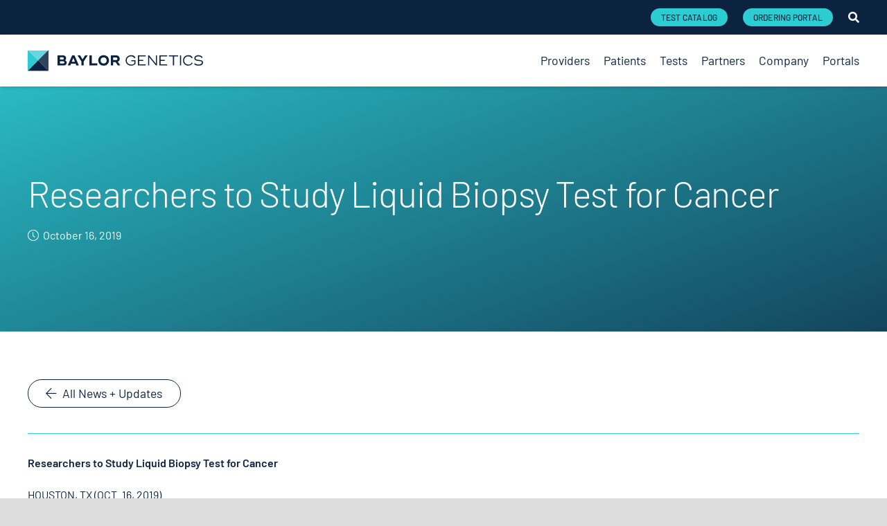

--- FILE ---
content_type: text/html; charset=UTF-8
request_url: https://www.baylorgenetics.com/news/researchers-to-study-liquid-biopsy-test-for-cancer/
body_size: 27120
content:
<!DOCTYPE HTML>
<html lang="en-US">
<head>
	<meta charset="UTF-8">
	<meta name='robots' content='index, follow, max-image-preview:large, max-snippet:-1, max-video-preview:-1' />
<script id="cookie-law-info-gcm-var-js">
var _ckyGcm = {"status":true,"default_settings":[{"analytics":"denied","advertisement":"denied","functional":"denied","necessary":"granted","ad_user_data":"denied","ad_personalization":"denied","regions":"All"}],"wait_for_update":2000,"url_passthrough":false,"ads_data_redaction":false}</script>
<script id="cookie-law-info-gcm-js" type="text/javascript" src="https://www.baylorgenetics.com/wp-content/plugins/cookie-law-info/lite/frontend/js/gcm.min.js"></script> <script id="cookieyes" type="text/javascript" src="https://cdn-cookieyes.com/client_data/b44c6d190f6b7b27636211bd/script.js"></script>
	<!-- This site is optimized with the Yoast SEO plugin v26.0 - https://yoast.com/wordpress/plugins/seo/ -->
	<title>Researchers to Study Liquid Biopsy Test for Cancer - Baylor Genetics</title>
	<link rel="canonical" href="https://www.baylorgenetics.com/news/researchers-to-study-liquid-biopsy-test-for-cancer/" />
	<meta property="og:locale" content="en_US" />
	<meta property="og:type" content="article" />
	<meta property="og:title" content="Researchers to Study Liquid Biopsy Test for Cancer - Baylor Genetics" />
	<meta property="og:description" content="Researchers to Study Liquid Biopsy Test for Cancer HOUSTON, TX (OCT. 16, 2019) When it comes to treating cancer, an early diagnosis is key. Researchers at Baylor College of Medicine, Baylor Genetics and Miraca Research Institute are working to develop a minimally invasive test that could diagnose cancer with a blood test. They will examine the efficacy of..." />
	<meta property="og:url" content="https://www.baylorgenetics.com/news/researchers-to-study-liquid-biopsy-test-for-cancer/" />
	<meta property="og:site_name" content="Baylor Genetics" />
	<meta property="article:publisher" content="https://www.facebook.com/BaylorGenetics/" />
	<meta property="article:modified_time" content="2025-09-30T19:24:09+00:00" />
	<meta name="twitter:card" content="summary_large_image" />
	<meta name="twitter:site" content="@baylorgenetics" />
	<meta name="twitter:label1" content="Est. reading time" />
	<meta name="twitter:data1" content="2 minutes" />
	<script type="application/ld+json" class="yoast-schema-graph">{"@context":"https://schema.org","@graph":[{"@type":"WebPage","@id":"https://www.baylorgenetics.com/news/researchers-to-study-liquid-biopsy-test-for-cancer/","url":"https://www.baylorgenetics.com/news/researchers-to-study-liquid-biopsy-test-for-cancer/","name":"Researchers to Study Liquid Biopsy Test for Cancer - Baylor Genetics","isPartOf":{"@id":"https://www.baylorgenetics.com/#website"},"datePublished":"2019-10-16T17:07:22+00:00","dateModified":"2025-09-30T19:24:09+00:00","breadcrumb":{"@id":"https://www.baylorgenetics.com/news/researchers-to-study-liquid-biopsy-test-for-cancer/#breadcrumb"},"inLanguage":"en-US","potentialAction":[{"@type":"ReadAction","target":["https://www.baylorgenetics.com/news/researchers-to-study-liquid-biopsy-test-for-cancer/"]}]},{"@type":"BreadcrumbList","@id":"https://www.baylorgenetics.com/news/researchers-to-study-liquid-biopsy-test-for-cancer/#breadcrumb","itemListElement":[{"@type":"ListItem","position":1,"name":"Home","item":"https://www.baylorgenetics.com/"},{"@type":"ListItem","position":2,"name":"Researchers to Study Liquid Biopsy Test for Cancer"}]},{"@type":"WebSite","@id":"https://www.baylorgenetics.com/#website","url":"https://www.baylorgenetics.com/","name":"Baylor Genetics","description":"Pioneers of Precision Diagnostics","publisher":{"@id":"https://www.baylorgenetics.com/#organization"},"potentialAction":[{"@type":"SearchAction","target":{"@type":"EntryPoint","urlTemplate":"https://www.baylorgenetics.com/?s={search_term_string}"},"query-input":{"@type":"PropertyValueSpecification","valueRequired":true,"valueName":"search_term_string"}}],"inLanguage":"en-US"},{"@type":"Organization","@id":"https://www.baylorgenetics.com/#organization","name":"Baylor Genetics","url":"https://www.baylorgenetics.com/","logo":{"@type":"ImageObject","inLanguage":"en-US","@id":"https://www.baylorgenetics.com/#/schema/logo/image/","url":"https://www.baylorgenetics.com/wp-content/uploads/2018/03/bg-pattern.svg","contentUrl":"https://www.baylorgenetics.com/wp-content/uploads/2018/03/bg-pattern.svg","width":225,"height":225,"caption":"Baylor Genetics"},"image":{"@id":"https://www.baylorgenetics.com/#/schema/logo/image/"},"sameAs":["https://www.facebook.com/BaylorGenetics/","https://x.com/baylorgenetics","https://www.instagram.com/baylorgenetics/","https://www.linkedin.com/company/baylorgenetics","https://www.youtube.com/channel/UCg_D_ZjDXqgI8c4cRvPlgSQ"]}]}</script>
	<!-- / Yoast SEO plugin. -->


<link rel="alternate" type="application/rss+xml" title="Baylor Genetics &raquo; Feed" href="https://www.baylorgenetics.com/feed/" />
<link rel="alternate" type="application/rss+xml" title="Baylor Genetics &raquo; Comments Feed" href="https://www.baylorgenetics.com/comments/feed/" />
<link rel="alternate" title="oEmbed (JSON)" type="application/json+oembed" href="https://www.baylorgenetics.com/wp-json/oembed/1.0/embed?url=https%3A%2F%2Fwww.baylorgenetics.com%2Fnews%2Fresearchers-to-study-liquid-biopsy-test-for-cancer%2F" />
<link rel="alternate" title="oEmbed (XML)" type="text/xml+oembed" href="https://www.baylorgenetics.com/wp-json/oembed/1.0/embed?url=https%3A%2F%2Fwww.baylorgenetics.com%2Fnews%2Fresearchers-to-study-liquid-biopsy-test-for-cancer%2F&#038;format=xml" />
<meta name="viewport" content="width=device-width, initial-scale=1">
<meta name="theme-color" content="#2DCCD3">
<style id='wp-img-auto-sizes-contain-inline-css'>
img:is([sizes=auto i],[sizes^="auto," i]){contain-intrinsic-size:3000px 1500px}
/*# sourceURL=wp-img-auto-sizes-contain-inline-css */
</style>
<style id='wp-emoji-styles-inline-css'>

	img.wp-smiley, img.emoji {
		display: inline !important;
		border: none !important;
		box-shadow: none !important;
		height: 1em !important;
		width: 1em !important;
		margin: 0 0.07em !important;
		vertical-align: -0.1em !important;
		background: none !important;
		padding: 0 !important;
	}
/*# sourceURL=wp-emoji-styles-inline-css */
</style>
<link rel='stylesheet' id='pdfprnt_frontend-css' href='https://www.baylorgenetics.com/wp-content/plugins/pdf-print/css/frontend.css?ver=2.4.4' media='all' />
<link rel='stylesheet' id='sr7css-css' href='//www.baylorgenetics.com/wp-content/plugins/revslider/public/css/sr7.css?ver=6.7.38' media='all' />
<link rel='stylesheet' id='us-theme-css' href='//www.baylorgenetics.com/wp-content/uploads/us-assets/www.baylorgenetics.com.css?ver=e942c88e' media='all' />
<link rel='stylesheet' id='bsf-Defaults-css' href='https://www.baylorgenetics.com/wp-content/uploads/smile_fonts/Defaults/Defaults.css?ver=3.21.1' media='all' />
<script src="//www.baylorgenetics.com/wp-content/plugins/revslider/public/js/libs/tptools.js?ver=6.7.38" id="tp-tools-js" async data-wp-strategy="async"></script>
<script src="//www.baylorgenetics.com/wp-content/plugins/revslider/public/js/sr7.js?ver=6.7.38" id="sr7-js" async data-wp-strategy="async"></script>
<script></script><link rel="https://api.w.org/" href="https://www.baylorgenetics.com/wp-json/" /><link rel="EditURI" type="application/rsd+xml" title="RSD" href="https://www.baylorgenetics.com/xmlrpc.php?rsd" />

<link rel='shortlink' href='https://www.baylorgenetics.com/?p=10788' />
<meta name="google-site-verification" content="b8NjYrwy0E4h7XR35kCeSgl-uEwhii2i-aJeAUiejWI" />

<!-- Google Tag Manager -->
<script>
  (function(w,d,s,l,i){
    w[l]=w[l]||[];
    w[l].push({'gtm.start': new Date().getTime(), event: 'gtm.js'});
    var f=d.getElementsByTagName(s)[0],
        j=d.createElement(s),
        dl=l!='dataLayer' ? '&l=' + l : '';
    j.async=true;
    j.src='https://www.googletagmanager.com/gtm.js?id=' + i + dl;
    f.parentNode.insertBefore(j,f);
  })(window, document, 'script', 'dataLayer', 'GTM-NMQ2VXM');
</script>
<!-- End Google Tag Manager -->

<!-- Google Analytics 4 (GA4) -->
<script async src="https://www.googletagmanager.com/gtag/js?id=G-P7GJMTW1E1"></script>
<script>
  window.dataLayer = window.dataLayer || [];
  function gtag(){dataLayer.push(arguments);}
  gtag('js', new Date());
  gtag('config', 'G-P7GJMTW1E1');
</script>

<script>
  (function () {
    var a = (window.mutiny = window.mutiny || {});
    if (!window.mutiny.client) {
      a.client = { _queue: {} };
      var b = ["identify", "trackConversion"];
      var c = [].concat(b, ["defaultOptOut", "optOut", "optIn"]);
      var d = function factory(c) {
        return function () {
          for (var d = arguments.length, e = new Array(d), f = 0; f < d; f++) {
            e[f] = arguments[f];
          }
          a.client._queue[c] = a.client._queue[c] || [];
          if (b.includes(c)) {
            return new Promise(function (b, d) {
              a.client._queue[c].push({ args: e, resolve: b, reject: d });
            });
          } else {
            a.client._queue[c].push({ args: e });
          }
        };
      };
      c.forEach(function (b) {
        a.client[b] = d(b);
      });
    }
  })();
</script>
<script
  data-cfasync="false"
  src="https://client-registry.mutinycdn.com/personalize/client/f4626f24ce0bc119.js"
></script>

<!-- Start cookieyes banner --> <script id="cookieyes" type="text/javascript" src="https://cdn-cookieyes.com/client_data/262a98694f3156fa6c309100/script.js"></script> <!-- End cookieyes banner -->

<meta name="msvalidate.01" content="F91E6963A872B1C5FA383BC1D861A41E" /><script>

jQuery(document).ready(function(){

setTimeout(function(){

     var tag_new = jQuery("template").last().attr("id");
  
     //alert(tag_new);
     jQuery("#" + tag_new).css("display", "none");
     jQuery("#" + tag_new).next().next().css("display", "none");
}, 50);

});


</script>
		<script id="us_add_no_touch">
			if ( ! /Android|webOS|iPhone|iPad|iPod|BlackBerry|IEMobile|Opera Mini/i.test( navigator.userAgent ) ) {
				document.documentElement.classList.add( "no-touch" );
			}
		</script>
				<script id="us_color_scheme_switch_class">
			if ( document.cookie.includes( "us_color_scheme_switch_is_on=true" ) ) {
				document.documentElement.classList.add( "us-color-scheme-on" );
			}
		</script>
		
<script>
  let consentSelected = false;
  // Banner load listener
  document.addEventListener("cookieyes_banner_load", function (event) {
    const data = event.detail;
    console.log("Consent banner has loaded");

    consentSelected = data.isUserActionCompleted;
	  
	  if (!consentSelected)
		  {
			  window.mutiny.client.optIn();
			  console.log("default opt-in", event)
		  }
  });

  // Consent update listener
  document.addEventListener("cookieyes_consent_update", function (event) {
    console.log("Using custom snippet...", event.detail);

    const rejected = event.detail.rejected || [];

    if (rejected.includes("analytics") && consentSelected) {
      window.mutiny.client.optOut();
      console.log("Opt-out of mutiny cookies", event.detail);
    } else {
      window.mutiny.client.optIn();
      console.log("Opt-In");
    }
  });
</script>

<meta name="generator" content="Powered by WPBakery Page Builder - drag and drop page builder for WordPress."/>
<link rel="preconnect" href="https://fonts.googleapis.com">
<link rel="preconnect" href="https://fonts.gstatic.com/" crossorigin>
<meta name="generator" content="Powered by Slider Revolution 6.7.38 - responsive, Mobile-Friendly Slider Plugin for WordPress with comfortable drag and drop interface." />
<link rel="icon" href="https://www.baylorgenetics.com/wp-content/uploads/2025/04/baylor-genetics-logomark-primary.svg" sizes="32x32" />
<link rel="icon" href="https://www.baylorgenetics.com/wp-content/uploads/2025/04/baylor-genetics-logomark-primary.svg" sizes="192x192" />
<link rel="apple-touch-icon" href="https://www.baylorgenetics.com/wp-content/uploads/2025/04/baylor-genetics-logomark-primary.svg" />
<meta name="msapplication-TileImage" content="https://www.baylorgenetics.com/wp-content/uploads/2025/04/baylor-genetics-logomark-primary.svg" />
<script>
	window._tpt			??= {};
	window.SR7			??= {};
	_tpt.R				??= {};
	_tpt.R.fonts		??= {};
	_tpt.R.fonts.customFonts??= {};
	SR7.devMode			=  false;
	SR7.F 				??= {};
	SR7.G				??= {};
	SR7.LIB				??= {};
	SR7.E				??= {};
	SR7.E.gAddons		??= {};
	SR7.E.php 			??= {};
	SR7.E.nonce			= '01ea7a6ecd';
	SR7.E.ajaxurl		= 'https://www.baylorgenetics.com/wp-admin/admin-ajax.php';
	SR7.E.resturl		= 'https://www.baylorgenetics.com/wp-json/';
	SR7.E.slug_path		= 'revslider/revslider.php';
	SR7.E.slug			= 'revslider';
	SR7.E.plugin_url	= 'https://www.baylorgenetics.com/wp-content/plugins/revslider/';
	SR7.E.wp_plugin_url = 'https://www.baylorgenetics.com/wp-content/plugins/';
	SR7.E.revision		= '6.7.38';
	SR7.E.fontBaseUrl	= '//fonts.googleapis.com/css2?family=';
	SR7.G.breakPoints 	= [1240,1024,778,480];
	SR7.G.fSUVW 		= false;
	SR7.E.modules 		= ['module','page','slide','layer','draw','animate','srtools','canvas','defaults','carousel','navigation','media','modifiers','migration'];
	SR7.E.libs 			= ['WEBGL'];
	SR7.E.css 			= ['csslp','cssbtns','cssfilters','cssnav','cssmedia'];
	SR7.E.resources		= {};
	SR7.E.ytnc			= false;
	SR7.JSON			??= {};
/*! Slider Revolution 7.0 - Page Processor */
!function(){"use strict";window.SR7??={},window._tpt??={},SR7.version="Slider Revolution 6.7.16",_tpt.getMobileZoom=()=>_tpt.is_mobile?document.documentElement.clientWidth/window.innerWidth:1,_tpt.getWinDim=function(t){_tpt.screenHeightWithUrlBar??=window.innerHeight;let e=SR7.F?.modal?.visible&&SR7.M[SR7.F.module.getIdByAlias(SR7.F.modal.requested)];_tpt.scrollBar=window.innerWidth!==document.documentElement.clientWidth||e&&window.innerWidth!==e.c.module.clientWidth,_tpt.winW=_tpt.getMobileZoom()*window.innerWidth-(_tpt.scrollBar||"prepare"==t?_tpt.scrollBarW??_tpt.mesureScrollBar():0),_tpt.winH=_tpt.getMobileZoom()*window.innerHeight,_tpt.winWAll=document.documentElement.clientWidth},_tpt.getResponsiveLevel=function(t,e){return SR7.G.fSUVW?_tpt.closestGE(t,window.innerWidth):_tpt.closestGE(t,_tpt.winWAll)},_tpt.mesureScrollBar=function(){let t=document.createElement("div");return t.className="RSscrollbar-measure",t.style.width="100px",t.style.height="100px",t.style.overflow="scroll",t.style.position="absolute",t.style.top="-9999px",document.body.appendChild(t),_tpt.scrollBarW=t.offsetWidth-t.clientWidth,document.body.removeChild(t),_tpt.scrollBarW},_tpt.loadCSS=async function(t,e,s){return s?_tpt.R.fonts.required[e].status=1:(_tpt.R[e]??={},_tpt.R[e].status=1),new Promise(((i,n)=>{if(_tpt.isStylesheetLoaded(t))s?_tpt.R.fonts.required[e].status=2:_tpt.R[e].status=2,i();else{const o=document.createElement("link");o.rel="stylesheet";let l="text",r="css";o["type"]=l+"/"+r,o.href=t,o.onload=()=>{s?_tpt.R.fonts.required[e].status=2:_tpt.R[e].status=2,i()},o.onerror=()=>{s?_tpt.R.fonts.required[e].status=3:_tpt.R[e].status=3,n(new Error(`Failed to load CSS: ${t}`))},document.head.appendChild(o)}}))},_tpt.addContainer=function(t){const{tag:e="div",id:s,class:i,datas:n,textContent:o,iHTML:l}=t,r=document.createElement(e);if(s&&""!==s&&(r.id=s),i&&""!==i&&(r.className=i),n)for(const[t,e]of Object.entries(n))"style"==t?r.style.cssText=e:r.setAttribute(`data-${t}`,e);return o&&(r.textContent=o),l&&(r.innerHTML=l),r},_tpt.collector=function(){return{fragment:new DocumentFragment,add(t){var e=_tpt.addContainer(t);return this.fragment.appendChild(e),e},append(t){t.appendChild(this.fragment)}}},_tpt.isStylesheetLoaded=function(t){let e=t.split("?")[0];return Array.from(document.querySelectorAll('link[rel="stylesheet"], link[rel="preload"]')).some((t=>t.href.split("?")[0]===e))},_tpt.preloader={requests:new Map,preloaderTemplates:new Map,show:function(t,e){if(!e||!t)return;const{type:s,color:i}=e;if(s<0||"off"==s)return;const n=`preloader_${s}`;let o=this.preloaderTemplates.get(n);o||(o=this.build(s,i),this.preloaderTemplates.set(n,o)),this.requests.has(t)||this.requests.set(t,{count:0});const l=this.requests.get(t);clearTimeout(l.timer),l.count++,1===l.count&&(l.timer=setTimeout((()=>{l.preloaderClone=o.cloneNode(!0),l.anim&&l.anim.kill(),void 0!==_tpt.gsap?l.anim=_tpt.gsap.fromTo(l.preloaderClone,1,{opacity:0},{opacity:1}):l.preloaderClone.classList.add("sr7-fade-in"),t.appendChild(l.preloaderClone)}),150))},hide:function(t){if(!this.requests.has(t))return;const e=this.requests.get(t);e.count--,e.count<0&&(e.count=0),e.anim&&e.anim.kill(),0===e.count&&(clearTimeout(e.timer),e.preloaderClone&&(e.preloaderClone.classList.remove("sr7-fade-in"),e.anim=_tpt.gsap.to(e.preloaderClone,.3,{opacity:0,onComplete:function(){e.preloaderClone.remove()}})))},state:function(t){if(!this.requests.has(t))return!1;return this.requests.get(t).count>0},build:(t,e="#ffffff",s="")=>{if(t<0||"off"===t)return null;const i=parseInt(t);if(t="prlt"+i,isNaN(i))return null;if(_tpt.loadCSS(SR7.E.plugin_url+"public/css/preloaders/t"+i+".css","preloader_"+t),isNaN(i)||i<6){const n=`background-color:${e}`,o=1===i||2==i?n:"",l=3===i||4==i?n:"",r=_tpt.collector();["dot1","dot2","bounce1","bounce2","bounce3"].forEach((t=>r.add({tag:"div",class:t,datas:{style:l}})));const d=_tpt.addContainer({tag:"sr7-prl",class:`${t} ${s}`,datas:{style:o}});return r.append(d),d}{let n={};if(7===i){let t;e.startsWith("#")?(t=e.replace("#",""),t=`rgba(${parseInt(t.substring(0,2),16)}, ${parseInt(t.substring(2,4),16)}, ${parseInt(t.substring(4,6),16)}, `):e.startsWith("rgb")&&(t=e.slice(e.indexOf("(")+1,e.lastIndexOf(")")).split(",").map((t=>t.trim())),t=`rgba(${t[0]}, ${t[1]}, ${t[2]}, `),t&&(n.style=`border-top-color: ${t}0.65); border-bottom-color: ${t}0.15); border-left-color: ${t}0.65); border-right-color: ${t}0.15)`)}else 12===i&&(n.style=`background:${e}`);const o=[10,0,4,2,5,9,0,4,4,2][i-6],l=_tpt.collector(),r=l.add({tag:"div",class:"sr7-prl-inner",datas:n});Array.from({length:o}).forEach((()=>r.appendChild(l.add({tag:"span",datas:{style:`background:${e}`}}))));const d=_tpt.addContainer({tag:"sr7-prl",class:`${t} ${s}`});return l.append(d),d}}},SR7.preLoader={show:(t,e)=>{"off"!==(SR7.M[t]?.settings?.pLoader?.type??"off")&&_tpt.preloader.show(e||SR7.M[t].c.module,SR7.M[t]?.settings?.pLoader??{color:"#fff",type:10})},hide:(t,e)=>{"off"!==(SR7.M[t]?.settings?.pLoader?.type??"off")&&_tpt.preloader.hide(e||SR7.M[t].c.module)},state:(t,e)=>_tpt.preloader.state(e||SR7.M[t].c.module)},_tpt.prepareModuleHeight=function(t){window.SR7.M??={},window.SR7.M[t.id]??={},"ignore"==t.googleFont&&(SR7.E.ignoreGoogleFont=!0);let e=window.SR7.M[t.id];if(null==_tpt.scrollBarW&&_tpt.mesureScrollBar(),e.c??={},e.states??={},e.settings??={},e.settings.size??={},t.fixed&&(e.settings.fixed=!0),e.c.module=document.querySelector("sr7-module#"+t.id),e.c.adjuster=e.c.module.getElementsByTagName("sr7-adjuster")[0],e.c.content=e.c.module.getElementsByTagName("sr7-content")[0],"carousel"==t.type&&(e.c.carousel=e.c.content.getElementsByTagName("sr7-carousel")[0]),null==e.c.module||null==e.c.module)return;t.plType&&t.plColor&&(e.settings.pLoader={type:t.plType,color:t.plColor}),void 0===t.plType||"off"===t.plType||SR7.preLoader.state(t.id)&&SR7.preLoader.state(t.id,e.c.module)||SR7.preLoader.show(t.id,e.c.module),_tpt.winW||_tpt.getWinDim("prepare"),_tpt.getWinDim();let s=""+e.c.module.dataset?.modal;"modal"==s||"true"==s||"undefined"!==s&&"false"!==s||(e.settings.size.fullWidth=t.size.fullWidth,e.LEV??=_tpt.getResponsiveLevel(window.SR7.G.breakPoints,t.id),t.vpt=_tpt.fillArray(t.vpt,5),e.settings.vPort=t.vpt[e.LEV],void 0!==t.el&&"720"==t.el[4]&&t.gh[4]!==t.el[4]&&"960"==t.el[3]&&t.gh[3]!==t.el[3]&&"768"==t.el[2]&&t.gh[2]!==t.el[2]&&delete t.el,e.settings.size.height=null==t.el||null==t.el[e.LEV]||0==t.el[e.LEV]||"auto"==t.el[e.LEV]?_tpt.fillArray(t.gh,5,-1):_tpt.fillArray(t.el,5,-1),e.settings.size.width=_tpt.fillArray(t.gw,5,-1),e.settings.size.minHeight=_tpt.fillArray(t.mh??[0],5,-1),e.cacheSize={fullWidth:e.settings.size?.fullWidth,fullHeight:e.settings.size?.fullHeight},void 0!==t.off&&(t.off?.t&&(e.settings.size.m??={})&&(e.settings.size.m.t=t.off.t),t.off?.b&&(e.settings.size.m??={})&&(e.settings.size.m.b=t.off.b),t.off?.l&&(e.settings.size.p??={})&&(e.settings.size.p.l=t.off.l),t.off?.r&&(e.settings.size.p??={})&&(e.settings.size.p.r=t.off.r),e.offsetPrepared=!0),_tpt.updatePMHeight(t.id,t,!0))},_tpt.updatePMHeight=(t,e,s)=>{let i=SR7.M[t];var n=i.settings.size.fullWidth?_tpt.winW:i.c.module.parentNode.offsetWidth;n=0===n||isNaN(n)?_tpt.winW:n;let o=i.settings.size.width[i.LEV]||i.settings.size.width[i.LEV++]||i.settings.size.width[i.LEV--]||n,l=i.settings.size.height[i.LEV]||i.settings.size.height[i.LEV++]||i.settings.size.height[i.LEV--]||0,r=i.settings.size.minHeight[i.LEV]||i.settings.size.minHeight[i.LEV++]||i.settings.size.minHeight[i.LEV--]||0;if(l="auto"==l?0:l,l=parseInt(l),"carousel"!==e.type&&(n-=parseInt(e.onw??0)||0),i.MP=!i.settings.size.fullWidth&&n<o||_tpt.winW<o?Math.min(1,n/o):1,e.size.fullScreen||e.size.fullHeight){let t=parseInt(e.fho)||0,s=(""+e.fho).indexOf("%")>-1;e.newh=_tpt.winH-(s?_tpt.winH*t/100:t)}else e.newh=i.MP*Math.max(l,r);if(e.newh+=(parseInt(e.onh??0)||0)+(parseInt(e.carousel?.pt)||0)+(parseInt(e.carousel?.pb)||0),void 0!==e.slideduration&&(e.newh=Math.max(e.newh,parseInt(e.slideduration)/3)),e.shdw&&_tpt.buildShadow(e.id,e),i.c.adjuster.style.height=e.newh+"px",i.c.module.style.height=e.newh+"px",i.c.content.style.height=e.newh+"px",i.states.heightPrepared=!0,i.dims??={},i.dims.moduleRect=i.c.module.getBoundingClientRect(),i.c.content.style.left="-"+i.dims.moduleRect.left+"px",!i.settings.size.fullWidth)return s&&requestAnimationFrame((()=>{n!==i.c.module.parentNode.offsetWidth&&_tpt.updatePMHeight(e.id,e)})),void _tpt.bgStyle(e.id,e,window.innerWidth==_tpt.winW,!0);_tpt.bgStyle(e.id,e,window.innerWidth==_tpt.winW,!0),requestAnimationFrame((function(){s&&requestAnimationFrame((()=>{n!==i.c.module.parentNode.offsetWidth&&_tpt.updatePMHeight(e.id,e)}))})),i.earlyResizerFunction||(i.earlyResizerFunction=function(){requestAnimationFrame((function(){_tpt.getWinDim(),_tpt.moduleDefaults(e.id,e),_tpt.updateSlideBg(t,!0)}))},window.addEventListener("resize",i.earlyResizerFunction))},_tpt.buildShadow=function(t,e){let s=SR7.M[t];null==s.c.shadow&&(s.c.shadow=document.createElement("sr7-module-shadow"),s.c.shadow.classList.add("sr7-shdw-"+e.shdw),s.c.content.appendChild(s.c.shadow))},_tpt.bgStyle=async(t,e,s,i,n)=>{const o=SR7.M[t];if((e=e??o.settings).fixed&&!o.c.module.classList.contains("sr7-top-fixed")&&(o.c.module.classList.add("sr7-top-fixed"),o.c.module.style.position="fixed",o.c.module.style.width="100%",o.c.module.style.top="0px",o.c.module.style.left="0px",o.c.module.style.pointerEvents="none",o.c.module.style.zIndex=5e3,o.c.content.style.pointerEvents="none"),null==o.c.bgcanvas){let t=document.createElement("sr7-module-bg"),l=!1;if("string"==typeof e?.bg?.color&&e?.bg?.color.includes("{"))if(_tpt.gradient&&_tpt.gsap)e.bg.color=_tpt.gradient.convert(e.bg.color);else try{let t=JSON.parse(e.bg.color);(t?.orig||t?.string)&&(e.bg.color=JSON.parse(e.bg.color))}catch(t){return}let r="string"==typeof e?.bg?.color?e?.bg?.color||"transparent":e?.bg?.color?.string??e?.bg?.color?.orig??e?.bg?.color?.color??"transparent";if(t.style["background"+(String(r).includes("grad")?"":"Color")]=r,("transparent"!==r||n)&&(l=!0),o.offsetPrepared&&(t.style.visibility="hidden"),e?.bg?.image?.src&&(t.style.backgroundImage=`url(${e?.bg?.image.src})`,t.style.backgroundSize=""==(e.bg.image?.size??"")?"cover":e.bg.image.size,t.style.backgroundPosition=e.bg.image.position,t.style.backgroundRepeat=""==e.bg.image.repeat||null==e.bg.image.repeat?"no-repeat":e.bg.image.repeat,l=!0),!l)return;o.c.bgcanvas=t,e.size.fullWidth?t.style.width=_tpt.winW-(s&&_tpt.winH<document.body.offsetHeight?_tpt.scrollBarW:0)+"px":i&&(t.style.width=o.c.module.offsetWidth+"px"),e.sbt?.use?o.c.content.appendChild(o.c.bgcanvas):o.c.module.appendChild(o.c.bgcanvas)}o.c.bgcanvas.style.height=void 0!==e.newh?e.newh+"px":("carousel"==e.type?o.dims.module.h:o.dims.content.h)+"px",o.c.bgcanvas.style.left=!s&&e.sbt?.use||o.c.bgcanvas.closest("SR7-CONTENT")?"0px":"-"+(o?.dims?.moduleRect?.left??0)+"px"},_tpt.updateSlideBg=function(t,e){const s=SR7.M[t];let i=s.settings;s?.c?.bgcanvas&&(i.size.fullWidth?s.c.bgcanvas.style.width=_tpt.winW-(e&&_tpt.winH<document.body.offsetHeight?_tpt.scrollBarW:0)+"px":preparing&&(s.c.bgcanvas.style.width=s.c.module.offsetWidth+"px"))},_tpt.moduleDefaults=(t,e)=>{let s=SR7.M[t];null!=s&&null!=s.c&&null!=s.c.module&&(s.dims??={},s.dims.moduleRect=s.c.module.getBoundingClientRect(),s.c.content.style.left="-"+s.dims.moduleRect.left+"px",s.c.content.style.width=_tpt.winW-_tpt.scrollBarW+"px","carousel"==e.type&&(s.c.module.style.overflow="visible"),_tpt.bgStyle(t,e,window.innerWidth==_tpt.winW))},_tpt.getOffset=t=>{var e=t.getBoundingClientRect(),s=window.pageXOffset||document.documentElement.scrollLeft,i=window.pageYOffset||document.documentElement.scrollTop;return{top:e.top+i,left:e.left+s}},_tpt.fillArray=function(t,e){let s,i;t=Array.isArray(t)?t:[t];let n=Array(e),o=t.length;for(i=0;i<t.length;i++)n[i+(e-o)]=t[i],null==s&&"#"!==t[i]&&(s=t[i]);for(let t=0;t<e;t++)void 0!==n[t]&&"#"!=n[t]||(n[t]=s),s=n[t];return n},_tpt.closestGE=function(t,e){let s=Number.MAX_VALUE,i=-1;for(let n=0;n<t.length;n++)t[n]-1>=e&&t[n]-1-e<s&&(s=t[n]-1-e,i=n);return++i}}();</script>
<noscript><style> .wpb_animate_when_almost_visible { opacity: 1; }</style></noscript>
    <!-- BEGIN - Make Tables Responsive -->
    <style type="text/css">
        
    /* Multi-row tables */
    @media (max-width: 650px) {

        .mtr-table tbody,
        .mtr-table {
        	width: 100% !important;
            display: table !important;
        }

        .mtr-table tr,
        .mtr-table .mtr-th-tag,
        .mtr-table .mtr-td-tag {
        	display: block !important;
            clear: both !important;
            height: auto !important;
        }

        .mtr-table .mtr-td-tag,
        .mtr-table .mtr-th-tag {
        	text-align: right !important;
            width: auto !important;
            box-sizing: border-box !important;
            overflow: auto !important;
        }
    
            .mtr-table .mtr-cell-content {
            	text-align: left !important;
                width: 100%;
                padding-left: 6px;
                box-sizing: border-box;
            }
            
        .mtr-table td[data-mtr-content]:before,
        .mtr-table th[data-mtr-content]:before {
        	display: inline-block !important;
        	content: attr(data-mtr-content) !important;
        	float: left !important;
            text-align: left !important;
            white-space: pre-line !important;
        }
        
        .mtr-table thead,
        .mtr-table.mtr-tr-th tr:first-of-type,
        .mtr-table.mtr-tr-td tr:first-of-type,
        .mtr-table colgroup {
        	display: none !important;
        }
    
        .mtr-table tfoot {
        	display: none !important;
        }
        
        .mtr-cell-content {
            max-width: 49% !important;
            display: inline-block !important;
        }
            
        .mtr-table td[data-mtr-content]:before,
        .mtr-table th[data-mtr-content]:before {
            max-width: 49% !important;
        }
            
    }
    
    /* Single-row tables */
    @media (max-width: 650px) {

        .mtr-one-row-table .mtr-td-tag,
        .mtr-one-row-table .mtr-th-tag {
            box-sizing: border-box !important;
        }

        .mtr-one-row-table colgroup {
        	display: none !important;
        }

    
        .mtr-one-row-table .mtr-td-tag,
        .mtr-one-row-table .mtr-th-tag {
        	text-align: left !important;
        }
        
        .mtr-one-row-table .mtr-td-tag,
        .mtr-one-row-table .mtr-th-tag {
        	display: block !important;
            width: 50% !important;
        }
        .mtr-one-row-table tr {
            display: flex !important;
            flex-wrap: wrap !important;
        }
        
    }
    </style>
    <!-- END - Make Tables Responsive -->
        		<style id="us-icon-fonts">@font-face{font-display:block;font-style:normal;font-family:"fontawesome";font-weight:900;src:url("//www.baylorgenetics.com/wp-content/themes/Impreza/fonts/fa-solid-900.woff2?ver=8.39.2") format("woff2")}.fas{font-family:"fontawesome";font-weight:900}@font-face{font-display:block;font-style:normal;font-family:"fontawesome";font-weight:400;src:url("//www.baylorgenetics.com/wp-content/themes/Impreza/fonts/fa-regular-400.woff2?ver=8.39.2") format("woff2")}.far{font-family:"fontawesome";font-weight:400}@font-face{font-display:block;font-style:normal;font-family:"fontawesome";font-weight:300;src:url("//www.baylorgenetics.com/wp-content/themes/Impreza/fonts/fa-light-300.woff2?ver=8.39.2") format("woff2")}.fal{font-family:"fontawesome";font-weight:300}@font-face{font-display:block;font-style:normal;font-family:"Font Awesome 5 Duotone";font-weight:900;src:url("//www.baylorgenetics.com/wp-content/themes/Impreza/fonts/fa-duotone-900.woff2?ver=8.39.2") format("woff2")}.fad{font-family:"Font Awesome 5 Duotone";font-weight:900}.fad{position:relative}.fad:before{position:absolute}.fad:after{opacity:0.4}@font-face{font-display:block;font-style:normal;font-family:"Font Awesome 5 Brands";font-weight:400;src:url("//www.baylorgenetics.com/wp-content/themes/Impreza/fonts/fa-brands-400.woff2?ver=8.39.2") format("woff2")}.fab{font-family:"Font Awesome 5 Brands";font-weight:400}@font-face{font-display:block;font-style:normal;font-family:"Material Icons";font-weight:400;src:url("//www.baylorgenetics.com/wp-content/themes/Impreza/fonts/material-icons.woff2?ver=8.39.2") format("woff2")}.material-icons{font-family:"Material Icons";font-weight:400}</style>
				<style id="us-current-header-css"> .l-subheader.at_middle,.l-subheader.at_middle .w-dropdown-list,.l-subheader.at_middle .type_mobile .w-nav-list.level_1{background:var(--color-content-primary);color:var(--color-header-middle-text)}.no-touch .l-subheader.at_middle a:hover,.no-touch .l-header.bg_transparent .l-subheader.at_middle .w-dropdown.opened a:hover{color:var(--color-header-middle-text-hover)}.l-header.bg_transparent:not(.sticky) .l-subheader.at_middle{background:var(--color-header-transparent-bg);color:var(--color-header-transparent-text)}.no-touch .l-header.bg_transparent:not(.sticky) .at_middle .w-cart-link:hover,.no-touch .l-header.bg_transparent:not(.sticky) .at_middle .w-text a:hover,.no-touch .l-header.bg_transparent:not(.sticky) .at_middle .w-html a:hover,.no-touch .l-header.bg_transparent:not(.sticky) .at_middle .w-nav>a:hover,.no-touch .l-header.bg_transparent:not(.sticky) .at_middle .w-menu a:hover,.no-touch .l-header.bg_transparent:not(.sticky) .at_middle .w-search>a:hover,.no-touch .l-header.bg_transparent:not(.sticky) .at_middle .w-socials.shape_none.color_text a:hover,.no-touch .l-header.bg_transparent:not(.sticky) .at_middle .w-socials.shape_none.color_link a:hover,.no-touch .l-header.bg_transparent:not(.sticky) .at_middle .w-dropdown a:hover,.no-touch .l-header.bg_transparent:not(.sticky) .at_middle .type_desktop .menu-item.level_1.opened>a,.no-touch .l-header.bg_transparent:not(.sticky) .at_middle .type_desktop .menu-item.level_1:hover>a{color:var(--color-header-transparent-text-hover)}.l-subheader.at_bottom,.l-subheader.at_bottom .w-dropdown-list,.l-subheader.at_bottom .type_mobile .w-nav-list.level_1{background:var(--color-header-middle-bg);color:var(--color-header-middle-text)}.no-touch .l-subheader.at_bottom a:hover,.no-touch .l-header.bg_transparent .l-subheader.at_bottom .w-dropdown.opened a:hover{color:var(--color-header-middle-text-hover)}.l-header.bg_transparent:not(.sticky) .l-subheader.at_bottom{background:var(--color-content-bg);color:var(--color-content-primary)}.no-touch .l-header.bg_transparent:not(.sticky) .at_bottom .w-cart-link:hover,.no-touch .l-header.bg_transparent:not(.sticky) .at_bottom .w-text a:hover,.no-touch .l-header.bg_transparent:not(.sticky) .at_bottom .w-html a:hover,.no-touch .l-header.bg_transparent:not(.sticky) .at_bottom .w-nav>a:hover,.no-touch .l-header.bg_transparent:not(.sticky) .at_bottom .w-menu a:hover,.no-touch .l-header.bg_transparent:not(.sticky) .at_bottom .w-search>a:hover,.no-touch .l-header.bg_transparent:not(.sticky) .at_bottom .w-socials.shape_none.color_text a:hover,.no-touch .l-header.bg_transparent:not(.sticky) .at_bottom .w-socials.shape_none.color_link a:hover,.no-touch .l-header.bg_transparent:not(.sticky) .at_bottom .w-dropdown a:hover,.no-touch .l-header.bg_transparent:not(.sticky) .at_bottom .type_desktop .menu-item.level_1.opened>a,.no-touch .l-header.bg_transparent:not(.sticky) .at_bottom .type_desktop .menu-item.level_1:hover>a{color:var(--color-content-secondary)}.header_ver .l-header{background:var(--color-content-primary);color:var(--color-header-middle-text)}@media (min-width:1381px){.hidden_for_default{display:none!important}.l-subheader.at_top{display:none}.l-header{position:relative;z-index:111;width:100%}.l-subheader{margin:0 auto}.l-subheader.width_full{padding-left:1.5rem;padding-right:1.5rem}.l-subheader-h{display:flex;align-items:center;position:relative;margin:0 auto;max-width:var(--site-content-width,1200px);height:inherit}.w-header-show{display:none}.l-header.pos_fixed{position:fixed;left:0}.l-header.pos_fixed:not(.notransition) .l-subheader{transition-property:transform,background,box-shadow,line-height,height;transition-duration:.3s;transition-timing-function:cubic-bezier(.78,.13,.15,.86)}.headerinpos_bottom.sticky_first_section .l-header.pos_fixed{position:fixed!important}.header_hor .l-header.sticky_auto_hide{transition:transform .3s cubic-bezier(.78,.13,.15,.86) .1s}.header_hor .l-header.sticky_auto_hide.down{transform:translateY(-110%)}.l-header.bg_transparent:not(.sticky) .l-subheader{box-shadow:none!important;background:none}.l-header.bg_transparent~.l-main .l-section.width_full.height_auto:first-of-type>.l-section-h{padding-top:0!important;padding-bottom:0!important}.l-header.pos_static.bg_transparent{position:absolute;left:0}.l-subheader.width_full .l-subheader-h{max-width:none!important}.l-header.shadow_thin .l-subheader.at_middle,.l-header.shadow_thin .l-subheader.at_bottom{box-shadow:0 1px 0 rgba(0,0,0,0.08)}.l-header.shadow_wide .l-subheader.at_middle,.l-header.shadow_wide .l-subheader.at_bottom{box-shadow:0 3px 5px -1px rgba(0,0,0,0.1),0 2px 1px -1px rgba(0,0,0,0.05)}.header_hor .l-subheader-cell>.w-cart{margin-left:0;margin-right:0}:root{--header-height:125px;--header-sticky-height:75px}.l-header:before{content:'125'}.l-header.sticky:before{content:'75'}.l-subheader.at_top{line-height:50px;height:50px;overflow:visible}.l-header.sticky .l-subheader.at_top{line-height:50px;height:50px;overflow:visible}.l-subheader.at_top .l-subheader-cell.at_left,.l-subheader.at_top .l-subheader-cell.at_right{display:flex;flex-basis:100px}.l-subheader.at_middle{line-height:50px;height:50px;overflow:visible}.l-header.sticky .l-subheader.at_middle{line-height:0px;height:0px;overflow:hidden}.l-subheader.at_bottom{line-height:75px;height:75px;overflow:visible}.l-header.sticky .l-subheader.at_bottom{line-height:75px;height:75px;overflow:visible}.headerinpos_above .l-header.pos_fixed{overflow:hidden;transition:transform 0.3s;transform:translate3d(0,-100%,0)}.headerinpos_above .l-header.pos_fixed.sticky{overflow:visible;transform:none}.headerinpos_above .l-header.pos_fixed~.l-section>.l-section-h,.headerinpos_above .l-header.pos_fixed~.l-main .l-section:first-of-type>.l-section-h{padding-top:0!important}.headerinpos_below .l-header.pos_fixed:not(.sticky){position:absolute;top:100%}.headerinpos_below .l-header.pos_fixed~.l-main>.l-section:first-of-type>.l-section-h{padding-top:0!important}.headerinpos_below .l-header.pos_fixed~.l-main .l-section.full_height:nth-of-type(2){min-height:100vh}.headerinpos_below .l-header.pos_fixed~.l-main>.l-section:nth-of-type(2)>.l-section-h{padding-top:var(--header-height)}.headerinpos_bottom .l-header.pos_fixed:not(.sticky){position:absolute;top:100vh}.headerinpos_bottom .l-header.pos_fixed~.l-main>.l-section:first-of-type>.l-section-h{padding-top:0!important}.headerinpos_bottom .l-header.pos_fixed~.l-main>.l-section:first-of-type>.l-section-h{padding-bottom:var(--header-height)}.headerinpos_bottom .l-header.pos_fixed.bg_transparent~.l-main .l-section.valign_center:not(.height_auto):first-of-type>.l-section-h{top:calc( var(--header-height) / 2 )}.headerinpos_bottom .l-header.pos_fixed:not(.sticky) .w-cart-dropdown,.headerinpos_bottom .l-header.pos_fixed:not(.sticky) .w-nav.type_desktop .w-nav-list.level_2{bottom:100%;transform-origin:0 100%}.headerinpos_bottom .l-header.pos_fixed:not(.sticky) .w-nav.type_mobile.m_layout_dropdown .w-nav-list.level_1{top:auto;bottom:100%;box-shadow:var(--box-shadow-up)}.headerinpos_bottom .l-header.pos_fixed:not(.sticky) .w-nav.type_desktop .w-nav-list.level_3,.headerinpos_bottom .l-header.pos_fixed:not(.sticky) .w-nav.type_desktop .w-nav-list.level_4{top:auto;bottom:0;transform-origin:0 100%}.headerinpos_bottom .l-header.pos_fixed:not(.sticky) .w-dropdown-list{top:auto;bottom:-0.4em;padding-top:0.4em;padding-bottom:2.4em}.admin-bar .l-header.pos_static.bg_solid~.l-main .l-section.full_height:first-of-type{min-height:calc( 100vh - var(--header-height) - 32px )}.admin-bar .l-header.pos_fixed:not(.sticky_auto_hide)~.l-main .l-section.full_height:not(:first-of-type){min-height:calc( 100vh - var(--header-sticky-height) - 32px )}.admin-bar.headerinpos_below .l-header.pos_fixed~.l-main .l-section.full_height:nth-of-type(2){min-height:calc(100vh - 32px)}}@media (min-width:951px) and (max-width:1380px){.hidden_for_laptops{display:none!important}.l-subheader.at_top{display:none}.l-header{position:relative;z-index:111;width:100%}.l-subheader{margin:0 auto}.l-subheader.width_full{padding-left:1.5rem;padding-right:1.5rem}.l-subheader-h{display:flex;align-items:center;position:relative;margin:0 auto;max-width:var(--site-content-width,1200px);height:inherit}.w-header-show{display:none}.l-header.pos_fixed{position:fixed;left:0}.l-header.pos_fixed:not(.notransition) .l-subheader{transition-property:transform,background,box-shadow,line-height,height;transition-duration:.3s;transition-timing-function:cubic-bezier(.78,.13,.15,.86)}.headerinpos_bottom.sticky_first_section .l-header.pos_fixed{position:fixed!important}.header_hor .l-header.sticky_auto_hide{transition:transform .3s cubic-bezier(.78,.13,.15,.86) .1s}.header_hor .l-header.sticky_auto_hide.down{transform:translateY(-110%)}.l-header.bg_transparent:not(.sticky) .l-subheader{box-shadow:none!important;background:none}.l-header.bg_transparent~.l-main .l-section.width_full.height_auto:first-of-type>.l-section-h{padding-top:0!important;padding-bottom:0!important}.l-header.pos_static.bg_transparent{position:absolute;left:0}.l-subheader.width_full .l-subheader-h{max-width:none!important}.l-header.shadow_thin .l-subheader.at_middle,.l-header.shadow_thin .l-subheader.at_bottom{box-shadow:0 1px 0 rgba(0,0,0,0.08)}.l-header.shadow_wide .l-subheader.at_middle,.l-header.shadow_wide .l-subheader.at_bottom{box-shadow:0 3px 5px -1px rgba(0,0,0,0.1),0 2px 1px -1px rgba(0,0,0,0.05)}.header_hor .l-subheader-cell>.w-cart{margin-left:0;margin-right:0}:root{--header-height:125px;--header-sticky-height:75px}.l-header:before{content:'125'}.l-header.sticky:before{content:'75'}.l-subheader.at_top{line-height:50px;height:50px;overflow:visible}.l-header.sticky .l-subheader.at_top{line-height:50px;height:50px;overflow:visible}.l-subheader.at_middle{line-height:50px;height:50px;overflow:visible}.l-header.sticky .l-subheader.at_middle{line-height:0px;height:0px;overflow:hidden}.l-subheader.at_bottom{line-height:75px;height:75px;overflow:visible}.l-header.sticky .l-subheader.at_bottom{line-height:75px;height:75px;overflow:visible}.headerinpos_above .l-header.pos_fixed{overflow:hidden;transition:transform 0.3s;transform:translate3d(0,-100%,0)}.headerinpos_above .l-header.pos_fixed.sticky{overflow:visible;transform:none}.headerinpos_above .l-header.pos_fixed~.l-section>.l-section-h,.headerinpos_above .l-header.pos_fixed~.l-main .l-section:first-of-type>.l-section-h{padding-top:0!important}.headerinpos_below .l-header.pos_fixed:not(.sticky){position:absolute;top:100%}.headerinpos_below .l-header.pos_fixed~.l-main>.l-section:first-of-type>.l-section-h{padding-top:0!important}.headerinpos_below .l-header.pos_fixed~.l-main .l-section.full_height:nth-of-type(2){min-height:100vh}.headerinpos_below .l-header.pos_fixed~.l-main>.l-section:nth-of-type(2)>.l-section-h{padding-top:var(--header-height)}.headerinpos_bottom .l-header.pos_fixed:not(.sticky){position:absolute;top:100vh}.headerinpos_bottom .l-header.pos_fixed~.l-main>.l-section:first-of-type>.l-section-h{padding-top:0!important}.headerinpos_bottom .l-header.pos_fixed~.l-main>.l-section:first-of-type>.l-section-h{padding-bottom:var(--header-height)}.headerinpos_bottom .l-header.pos_fixed.bg_transparent~.l-main .l-section.valign_center:not(.height_auto):first-of-type>.l-section-h{top:calc( var(--header-height) / 2 )}.headerinpos_bottom .l-header.pos_fixed:not(.sticky) .w-cart-dropdown,.headerinpos_bottom .l-header.pos_fixed:not(.sticky) .w-nav.type_desktop .w-nav-list.level_2{bottom:100%;transform-origin:0 100%}.headerinpos_bottom .l-header.pos_fixed:not(.sticky) .w-nav.type_mobile.m_layout_dropdown .w-nav-list.level_1{top:auto;bottom:100%;box-shadow:var(--box-shadow-up)}.headerinpos_bottom .l-header.pos_fixed:not(.sticky) .w-nav.type_desktop .w-nav-list.level_3,.headerinpos_bottom .l-header.pos_fixed:not(.sticky) .w-nav.type_desktop .w-nav-list.level_4{top:auto;bottom:0;transform-origin:0 100%}.headerinpos_bottom .l-header.pos_fixed:not(.sticky) .w-dropdown-list{top:auto;bottom:-0.4em;padding-top:0.4em;padding-bottom:2.4em}.admin-bar .l-header.pos_static.bg_solid~.l-main .l-section.full_height:first-of-type{min-height:calc( 100vh - var(--header-height) - 32px )}.admin-bar .l-header.pos_fixed:not(.sticky_auto_hide)~.l-main .l-section.full_height:not(:first-of-type){min-height:calc( 100vh - var(--header-sticky-height) - 32px )}.admin-bar.headerinpos_below .l-header.pos_fixed~.l-main .l-section.full_height:nth-of-type(2){min-height:calc(100vh - 32px)}}@media (min-width:401px) and (max-width:950px){.hidden_for_tablets{display:none!important}.l-subheader.at_top{display:none}.l-header{position:relative;z-index:111;width:100%}.l-subheader{margin:0 auto}.l-subheader.width_full{padding-left:1.5rem;padding-right:1.5rem}.l-subheader-h{display:flex;align-items:center;position:relative;margin:0 auto;max-width:var(--site-content-width,1200px);height:inherit}.w-header-show{display:none}.l-header.pos_fixed{position:fixed;left:0}.l-header.pos_fixed:not(.notransition) .l-subheader{transition-property:transform,background,box-shadow,line-height,height;transition-duration:.3s;transition-timing-function:cubic-bezier(.78,.13,.15,.86)}.headerinpos_bottom.sticky_first_section .l-header.pos_fixed{position:fixed!important}.header_hor .l-header.sticky_auto_hide{transition:transform .3s cubic-bezier(.78,.13,.15,.86) .1s}.header_hor .l-header.sticky_auto_hide.down{transform:translateY(-110%)}.l-header.bg_transparent:not(.sticky) .l-subheader{box-shadow:none!important;background:none}.l-header.bg_transparent~.l-main .l-section.width_full.height_auto:first-of-type>.l-section-h{padding-top:0!important;padding-bottom:0!important}.l-header.pos_static.bg_transparent{position:absolute;left:0}.l-subheader.width_full .l-subheader-h{max-width:none!important}.l-header.shadow_thin .l-subheader.at_middle,.l-header.shadow_thin .l-subheader.at_bottom{box-shadow:0 1px 0 rgba(0,0,0,0.08)}.l-header.shadow_wide .l-subheader.at_middle,.l-header.shadow_wide .l-subheader.at_bottom{box-shadow:0 3px 5px -1px rgba(0,0,0,0.1),0 2px 1px -1px rgba(0,0,0,0.05)}.header_hor .l-subheader-cell>.w-cart{margin-left:0;margin-right:0}:root{--header-height:90px;--header-sticky-height:50px}.l-header:before{content:'90'}.l-header.sticky:before{content:'50'}.l-subheader.at_top{line-height:80px;height:80px;overflow:visible}.l-header.sticky .l-subheader.at_top{line-height:80px;height:80px;overflow:visible}.l-subheader.at_middle{line-height:40px;height:40px;overflow:visible}.l-header.sticky .l-subheader.at_middle{line-height:0px;height:0px;overflow:hidden}.l-subheader.at_bottom{line-height:50px;height:50px;overflow:visible}.l-header.sticky .l-subheader.at_bottom{line-height:50px;height:50px;overflow:visible}}@media (max-width:400px){.hidden_for_mobiles{display:none!important}.l-subheader.at_top{display:none}.l-header{position:relative;z-index:111;width:100%}.l-subheader{margin:0 auto}.l-subheader.width_full{padding-left:1.5rem;padding-right:1.5rem}.l-subheader-h{display:flex;align-items:center;position:relative;margin:0 auto;max-width:var(--site-content-width,1200px);height:inherit}.w-header-show{display:none}.l-header.pos_fixed{position:fixed;left:0}.l-header.pos_fixed:not(.notransition) .l-subheader{transition-property:transform,background,box-shadow,line-height,height;transition-duration:.3s;transition-timing-function:cubic-bezier(.78,.13,.15,.86)}.headerinpos_bottom.sticky_first_section .l-header.pos_fixed{position:fixed!important}.header_hor .l-header.sticky_auto_hide{transition:transform .3s cubic-bezier(.78,.13,.15,.86) .1s}.header_hor .l-header.sticky_auto_hide.down{transform:translateY(-110%)}.l-header.bg_transparent:not(.sticky) .l-subheader{box-shadow:none!important;background:none}.l-header.bg_transparent~.l-main .l-section.width_full.height_auto:first-of-type>.l-section-h{padding-top:0!important;padding-bottom:0!important}.l-header.pos_static.bg_transparent{position:absolute;left:0}.l-subheader.width_full .l-subheader-h{max-width:none!important}.l-header.shadow_thin .l-subheader.at_middle,.l-header.shadow_thin .l-subheader.at_bottom{box-shadow:0 1px 0 rgba(0,0,0,0.08)}.l-header.shadow_wide .l-subheader.at_middle,.l-header.shadow_wide .l-subheader.at_bottom{box-shadow:0 3px 5px -1px rgba(0,0,0,0.1),0 2px 1px -1px rgba(0,0,0,0.05)}.header_hor .l-subheader-cell>.w-cart{margin-left:0;margin-right:0}:root{--header-height:90px;--header-sticky-height:50px}.l-header:before{content:'90'}.l-header.sticky:before{content:'50'}.l-subheader.at_top{line-height:100px;height:100px;overflow:visible}.l-header.sticky .l-subheader.at_top{line-height:100px;height:100px;overflow:visible}.l-subheader.at_middle{line-height:40px;height:40px;overflow:visible}.l-header.sticky .l-subheader.at_middle{line-height:0px;height:0px;overflow:hidden}.l-subheader.at_bottom{line-height:50px;height:50px;overflow:visible}.l-header.sticky .l-subheader.at_bottom{line-height:50px;height:50px;overflow:visible}}@media (min-width:1381px){.ush_image_1{height:40px!important}.l-header.sticky .ush_image_1{height:40px!important}}@media (min-width:951px) and (max-width:1380px){.ush_image_1{height:30px!important}.l-header.sticky .ush_image_1{height:30px!important}}@media (min-width:401px) and (max-width:950px){.ush_image_1{height:25px!important}.l-header.sticky .ush_image_1{height:25px!important}}@media (max-width:400px){.ush_image_1{height:20px!important}.l-header.sticky .ush_image_1{height:20px!important}}.header_hor .ush_menu_1.type_desktop .menu-item.level_1>a:not(.w-btn){padding-left:10px;padding-right:10px}.header_hor .ush_menu_1.type_desktop .menu-item.level_1>a.w-btn{margin-left:10px;margin-right:10px}.header_hor .ush_menu_1.type_desktop.align-edges>.w-nav-list.level_1{margin-left:-10px;margin-right:-10px}.header_ver .ush_menu_1.type_desktop .menu-item.level_1>a:not(.w-btn){padding-top:10px;padding-bottom:10px}.header_ver .ush_menu_1.type_desktop .menu-item.level_1>a.w-btn{margin-top:10px;margin-bottom:10px}.ush_menu_1.type_desktop .menu-item:not(.level_1){font-size:0.9rem}.ush_menu_1.type_mobile .w-nav-anchor.level_1,.ush_menu_1.type_mobile .w-nav-anchor.level_1 + .w-nav-arrow{font-size:1.1rem}.ush_menu_1.type_mobile .w-nav-anchor:not(.level_1),.ush_menu_1.type_mobile .w-nav-anchor:not(.level_1) + .w-nav-arrow{font-size:0.9rem}@media (min-width:1381px){.ush_menu_1 .w-nav-icon{--icon-size:20px;--icon-size-int:20}}@media (min-width:951px) and (max-width:1380px){.ush_menu_1 .w-nav-icon{--icon-size:32px;--icon-size-int:32}}@media (min-width:401px) and (max-width:950px){.ush_menu_1 .w-nav-icon{--icon-size:20px;--icon-size-int:20}}@media (max-width:400px){.ush_menu_1 .w-nav-icon{--icon-size:20px;--icon-size-int:20}}@media screen and (max-width:899px){.w-nav.ush_menu_1>.w-nav-list.level_1{display:none}.ush_menu_1 .w-nav-control{display:flex}}.no-touch .ush_menu_1 .w-nav-item.level_1.opened>a:not(.w-btn),.no-touch .ush_menu_1 .w-nav-item.level_1:hover>a:not(.w-btn){background:;color:var(--color-content-primary)}.ush_menu_1 .w-nav-item.level_1.current-menu-item>a:not(.w-btn),.ush_menu_1 .w-nav-item.level_1.current-menu-ancestor>a:not(.w-btn),.ush_menu_1 .w-nav-item.level_1.current-page-ancestor>a:not(.w-btn){background:;color:}.l-header.bg_transparent:not(.sticky) .ush_menu_1.type_desktop .w-nav-item.level_1.current-menu-item>a:not(.w-btn),.l-header.bg_transparent:not(.sticky) .ush_menu_1.type_desktop .w-nav-item.level_1.current-menu-ancestor>a:not(.w-btn),.l-header.bg_transparent:not(.sticky) .ush_menu_1.type_desktop .w-nav-item.level_1.current-page-ancestor>a:not(.w-btn){background:;color:}.ush_menu_1 .w-nav-list:not(.level_1){background:var(--color-content-bg);color:var(--color-content-primary)}.no-touch .ush_menu_1 .w-nav-item:not(.level_1)>a:focus,.no-touch .ush_menu_1 .w-nav-item:not(.level_1):hover>a{background:var(--color-content-secondary);color:var(--color-content-primary)}.ush_menu_1 .w-nav-item:not(.level_1).current-menu-item>a,.ush_menu_1 .w-nav-item:not(.level_1).current-menu-ancestor>a,.ush_menu_1 .w-nav-item:not(.level_1).current-page-ancestor>a{background:var(--color-content-bg);color:var(--color-content-primary)}.l-subheader .w-nav.ush_menu_1.type_mobile .w-nav-list.level_1{background:var(--color-content-bg);color:var(--color-content-primary)}.ush_menu_1.type_mobile .w-nav-item.level_1>a:not(.w-btn):focus,.no-touch .ush_menu_1.type_mobile .w-nav-item.level_1.opened>a:not(.w-btn),.no-touch .ush_menu_1.type_mobile .w-nav-item.level_1:hover>a:not(.w-btn){background:var(--color-content-secondary);color:var(--color-content-primary)}.ush_menu_1.type_mobile .w-nav-item.level_1.current-menu-item>a:not(.w-btn),.ush_menu_1.type_mobile .w-nav-item.level_1.current-menu-ancestor>a:not(.w-btn),.ush_menu_1.type_mobile .w-nav-item.level_1.current-page-ancestor>a:not(.w-btn){background:var(--color-content-secondary);color:var(--color-content-primary)}.ush_menu_1.type_mobile .w-nav-list:not(.level_1){background:var(--color-content-bg);color:var(--color-content-primary)}.ush_menu_1.type_mobile .w-nav-item:not(.level_1)>a:not(.w-btn):focus,.no-touch .ush_menu_1.type_mobile .w-nav-item:not(.level_1).opened>a:not(.w-btn),.no-touch .ush_menu_1.type_mobile .w-nav-item:not(.level_1):hover>a:not(.w-btn){background:var(--color-content-secondary);color:var(--color-content-primary)}.ush_menu_1.type_mobile .w-nav-item:not(.level_1).current-menu-item>a:not(.w-btn),.ush_menu_1.type_mobile .w-nav-item:not(.level_1).current-menu-ancestor>a:not(.w-btn),.ush_menu_1.type_mobile .w-nav-item:not(.level_1).current-page-ancestor>a:not(.w-btn){background:var(--color-content-secondary);color:var(--color-content-primary)}.ush_menu_1{font-size:1.1rem!important;font-weight:400!important}.ush_btn_7{font-size:0.75rem!important}.ush_btn_2{font-size:0.75rem!important}.ush_popup_1{color:var(--color-content-bg)!important}.ush_text_1{text-align:center!important}</style>
		<!-- Google tag (gtag.js) -->
<script async src="https://www.googletagmanager.com/gtag/js?id=G-DLHSMW6SWF"></script>
<script>
  window.dataLayer = window.dataLayer || [];
  function gtag(){dataLayer.push(arguments);}
  gtag('js', new Date());

  gtag('config', 'G-DLHSMW6SWF');
</script>

<!-- Lucky Orange plugin -->
<script async defer src=https://tools.luckyorange.com/core/lo.js?site-id=bb4639e9></script><style id="us-design-options-css">.us_custom_1ffa2f59{max-width:40%!important;margin:0 auto 0 auto!important}.us_custom_06d5f84e{font-weight:100!important;margin-bottom:0!important}.us_custom_0072fafb{font-family:var(--h6-font-family)!important}.us_custom_4af741be{padding:0!important;margin:0!important}.us_custom_ac0298c4{position:absolute!important;right:0!important}@media (min-width:951px) and (max-width:1380px){.us_custom_1ffa2f59{max-width:40%!important}}@media (min-width:401px) and (max-width:950px){.us_custom_1ffa2f59{max-width:60%!important}.us_custom_b31bcdd3{padding-top:10%!important;padding-bottom:10%!important}}@media (max-width:400px){.us_custom_1ffa2f59{max-width:75%!important}.us_custom_06d5f84e{text-align:center!important}.us_custom_b31bcdd3{padding-top:10%!important;padding-bottom:10%!important}}</style><style id='global-styles-inline-css'>
:root{--wp--preset--aspect-ratio--square: 1;--wp--preset--aspect-ratio--4-3: 4/3;--wp--preset--aspect-ratio--3-4: 3/4;--wp--preset--aspect-ratio--3-2: 3/2;--wp--preset--aspect-ratio--2-3: 2/3;--wp--preset--aspect-ratio--16-9: 16/9;--wp--preset--aspect-ratio--9-16: 9/16;--wp--preset--color--black: #000000;--wp--preset--color--cyan-bluish-gray: #abb8c3;--wp--preset--color--white: #ffffff;--wp--preset--color--pale-pink: #f78da7;--wp--preset--color--vivid-red: #cf2e2e;--wp--preset--color--luminous-vivid-orange: #ff6900;--wp--preset--color--luminous-vivid-amber: #fcb900;--wp--preset--color--light-green-cyan: #7bdcb5;--wp--preset--color--vivid-green-cyan: #00d084;--wp--preset--color--pale-cyan-blue: #8ed1fc;--wp--preset--color--vivid-cyan-blue: #0693e3;--wp--preset--color--vivid-purple: #9b51e0;--wp--preset--gradient--vivid-cyan-blue-to-vivid-purple: linear-gradient(135deg,rgb(6,147,227) 0%,rgb(155,81,224) 100%);--wp--preset--gradient--light-green-cyan-to-vivid-green-cyan: linear-gradient(135deg,rgb(122,220,180) 0%,rgb(0,208,130) 100%);--wp--preset--gradient--luminous-vivid-amber-to-luminous-vivid-orange: linear-gradient(135deg,rgb(252,185,0) 0%,rgb(255,105,0) 100%);--wp--preset--gradient--luminous-vivid-orange-to-vivid-red: linear-gradient(135deg,rgb(255,105,0) 0%,rgb(207,46,46) 100%);--wp--preset--gradient--very-light-gray-to-cyan-bluish-gray: linear-gradient(135deg,rgb(238,238,238) 0%,rgb(169,184,195) 100%);--wp--preset--gradient--cool-to-warm-spectrum: linear-gradient(135deg,rgb(74,234,220) 0%,rgb(151,120,209) 20%,rgb(207,42,186) 40%,rgb(238,44,130) 60%,rgb(251,105,98) 80%,rgb(254,248,76) 100%);--wp--preset--gradient--blush-light-purple: linear-gradient(135deg,rgb(255,206,236) 0%,rgb(152,150,240) 100%);--wp--preset--gradient--blush-bordeaux: linear-gradient(135deg,rgb(254,205,165) 0%,rgb(254,45,45) 50%,rgb(107,0,62) 100%);--wp--preset--gradient--luminous-dusk: linear-gradient(135deg,rgb(255,203,112) 0%,rgb(199,81,192) 50%,rgb(65,88,208) 100%);--wp--preset--gradient--pale-ocean: linear-gradient(135deg,rgb(255,245,203) 0%,rgb(182,227,212) 50%,rgb(51,167,181) 100%);--wp--preset--gradient--electric-grass: linear-gradient(135deg,rgb(202,248,128) 0%,rgb(113,206,126) 100%);--wp--preset--gradient--midnight: linear-gradient(135deg,rgb(2,3,129) 0%,rgb(40,116,252) 100%);--wp--preset--font-size--small: 13px;--wp--preset--font-size--medium: 20px;--wp--preset--font-size--large: 36px;--wp--preset--font-size--x-large: 42px;--wp--preset--spacing--20: 0.44rem;--wp--preset--spacing--30: 0.67rem;--wp--preset--spacing--40: 1rem;--wp--preset--spacing--50: 1.5rem;--wp--preset--spacing--60: 2.25rem;--wp--preset--spacing--70: 3.38rem;--wp--preset--spacing--80: 5.06rem;--wp--preset--shadow--natural: 6px 6px 9px rgba(0, 0, 0, 0.2);--wp--preset--shadow--deep: 12px 12px 50px rgba(0, 0, 0, 0.4);--wp--preset--shadow--sharp: 6px 6px 0px rgba(0, 0, 0, 0.2);--wp--preset--shadow--outlined: 6px 6px 0px -3px rgb(255, 255, 255), 6px 6px rgb(0, 0, 0);--wp--preset--shadow--crisp: 6px 6px 0px rgb(0, 0, 0);}:where(.is-layout-flex){gap: 0.5em;}:where(.is-layout-grid){gap: 0.5em;}body .is-layout-flex{display: flex;}.is-layout-flex{flex-wrap: wrap;align-items: center;}.is-layout-flex > :is(*, div){margin: 0;}body .is-layout-grid{display: grid;}.is-layout-grid > :is(*, div){margin: 0;}:where(.wp-block-columns.is-layout-flex){gap: 2em;}:where(.wp-block-columns.is-layout-grid){gap: 2em;}:where(.wp-block-post-template.is-layout-flex){gap: 1.25em;}:where(.wp-block-post-template.is-layout-grid){gap: 1.25em;}.has-black-color{color: var(--wp--preset--color--black) !important;}.has-cyan-bluish-gray-color{color: var(--wp--preset--color--cyan-bluish-gray) !important;}.has-white-color{color: var(--wp--preset--color--white) !important;}.has-pale-pink-color{color: var(--wp--preset--color--pale-pink) !important;}.has-vivid-red-color{color: var(--wp--preset--color--vivid-red) !important;}.has-luminous-vivid-orange-color{color: var(--wp--preset--color--luminous-vivid-orange) !important;}.has-luminous-vivid-amber-color{color: var(--wp--preset--color--luminous-vivid-amber) !important;}.has-light-green-cyan-color{color: var(--wp--preset--color--light-green-cyan) !important;}.has-vivid-green-cyan-color{color: var(--wp--preset--color--vivid-green-cyan) !important;}.has-pale-cyan-blue-color{color: var(--wp--preset--color--pale-cyan-blue) !important;}.has-vivid-cyan-blue-color{color: var(--wp--preset--color--vivid-cyan-blue) !important;}.has-vivid-purple-color{color: var(--wp--preset--color--vivid-purple) !important;}.has-black-background-color{background-color: var(--wp--preset--color--black) !important;}.has-cyan-bluish-gray-background-color{background-color: var(--wp--preset--color--cyan-bluish-gray) !important;}.has-white-background-color{background-color: var(--wp--preset--color--white) !important;}.has-pale-pink-background-color{background-color: var(--wp--preset--color--pale-pink) !important;}.has-vivid-red-background-color{background-color: var(--wp--preset--color--vivid-red) !important;}.has-luminous-vivid-orange-background-color{background-color: var(--wp--preset--color--luminous-vivid-orange) !important;}.has-luminous-vivid-amber-background-color{background-color: var(--wp--preset--color--luminous-vivid-amber) !important;}.has-light-green-cyan-background-color{background-color: var(--wp--preset--color--light-green-cyan) !important;}.has-vivid-green-cyan-background-color{background-color: var(--wp--preset--color--vivid-green-cyan) !important;}.has-pale-cyan-blue-background-color{background-color: var(--wp--preset--color--pale-cyan-blue) !important;}.has-vivid-cyan-blue-background-color{background-color: var(--wp--preset--color--vivid-cyan-blue) !important;}.has-vivid-purple-background-color{background-color: var(--wp--preset--color--vivid-purple) !important;}.has-black-border-color{border-color: var(--wp--preset--color--black) !important;}.has-cyan-bluish-gray-border-color{border-color: var(--wp--preset--color--cyan-bluish-gray) !important;}.has-white-border-color{border-color: var(--wp--preset--color--white) !important;}.has-pale-pink-border-color{border-color: var(--wp--preset--color--pale-pink) !important;}.has-vivid-red-border-color{border-color: var(--wp--preset--color--vivid-red) !important;}.has-luminous-vivid-orange-border-color{border-color: var(--wp--preset--color--luminous-vivid-orange) !important;}.has-luminous-vivid-amber-border-color{border-color: var(--wp--preset--color--luminous-vivid-amber) !important;}.has-light-green-cyan-border-color{border-color: var(--wp--preset--color--light-green-cyan) !important;}.has-vivid-green-cyan-border-color{border-color: var(--wp--preset--color--vivid-green-cyan) !important;}.has-pale-cyan-blue-border-color{border-color: var(--wp--preset--color--pale-cyan-blue) !important;}.has-vivid-cyan-blue-border-color{border-color: var(--wp--preset--color--vivid-cyan-blue) !important;}.has-vivid-purple-border-color{border-color: var(--wp--preset--color--vivid-purple) !important;}.has-vivid-cyan-blue-to-vivid-purple-gradient-background{background: var(--wp--preset--gradient--vivid-cyan-blue-to-vivid-purple) !important;}.has-light-green-cyan-to-vivid-green-cyan-gradient-background{background: var(--wp--preset--gradient--light-green-cyan-to-vivid-green-cyan) !important;}.has-luminous-vivid-amber-to-luminous-vivid-orange-gradient-background{background: var(--wp--preset--gradient--luminous-vivid-amber-to-luminous-vivid-orange) !important;}.has-luminous-vivid-orange-to-vivid-red-gradient-background{background: var(--wp--preset--gradient--luminous-vivid-orange-to-vivid-red) !important;}.has-very-light-gray-to-cyan-bluish-gray-gradient-background{background: var(--wp--preset--gradient--very-light-gray-to-cyan-bluish-gray) !important;}.has-cool-to-warm-spectrum-gradient-background{background: var(--wp--preset--gradient--cool-to-warm-spectrum) !important;}.has-blush-light-purple-gradient-background{background: var(--wp--preset--gradient--blush-light-purple) !important;}.has-blush-bordeaux-gradient-background{background: var(--wp--preset--gradient--blush-bordeaux) !important;}.has-luminous-dusk-gradient-background{background: var(--wp--preset--gradient--luminous-dusk) !important;}.has-pale-ocean-gradient-background{background: var(--wp--preset--gradient--pale-ocean) !important;}.has-electric-grass-gradient-background{background: var(--wp--preset--gradient--electric-grass) !important;}.has-midnight-gradient-background{background: var(--wp--preset--gradient--midnight) !important;}.has-small-font-size{font-size: var(--wp--preset--font-size--small) !important;}.has-medium-font-size{font-size: var(--wp--preset--font-size--medium) !important;}.has-large-font-size{font-size: var(--wp--preset--font-size--large) !important;}.has-x-large-font-size{font-size: var(--wp--preset--font-size--x-large) !important;}
/*# sourceURL=global-styles-inline-css */
</style>
<link rel='stylesheet' id='wpforms-layout-css' href='https://www.baylorgenetics.com/wp-content/plugins/wpforms/assets/pro/css/fields/layout.min.css?ver=1.9.8.1' media='all' />
<link rel='stylesheet' id='wpforms-layout-screen-big-css' href='https://www.baylorgenetics.com/wp-content/plugins/wpforms/assets/pro/css/fields/layout-screen-big.min.css?ver=1.9.8.1' media='(min-width: 601px)' />
<link rel='stylesheet' id='wpforms-layout-screen-small-css' href='https://www.baylorgenetics.com/wp-content/plugins/wpforms/assets/pro/css/fields/layout-screen-small.min.css?ver=1.9.8.1' media='(max-width: 600px)' />
<link rel='stylesheet' id='wpforms-repeater-css' href='https://www.baylorgenetics.com/wp-content/plugins/wpforms/assets/pro/css/fields/repeater.min.css?ver=1.9.8.1' media='all' />
<link rel='stylesheet' id='wpforms-content-frontend-css' href='https://www.baylorgenetics.com/wp-content/plugins/wpforms/assets/pro/css/fields/content/frontend.min.css?ver=1.9.8.1' media='all' />
<link rel='stylesheet' id='wpforms-dropzone-css' href='https://www.baylorgenetics.com/wp-content/plugins/wpforms/assets/pro/css/dropzone.min.css?ver=5.9.3' media='all' />
<link rel='stylesheet' id='wpforms-smart-phone-field-css' href='https://www.baylorgenetics.com/wp-content/plugins/wpforms/assets/pro/css/fields/phone/intl-tel-input.min.css?ver=25.3.1' media='all' />
<link rel='stylesheet' id='wpforms-password-field-css' href='https://www.baylorgenetics.com/wp-content/plugins/wpforms/assets/pro/css/fields/password.min.css?ver=1.9.8.1' media='all' />
<link rel='stylesheet' id='wpforms-modal-views-css' href='https://www.baylorgenetics.com/wp-content/plugins/wpforms/assets/pro/css/fields/richtext/modal-views.min.css?ver=1.9.8.1' media='all' />
<link rel='stylesheet' id='dashicons-css' href='https://www.baylorgenetics.com/wp-includes/css/dashicons.min.css?ver=59f01396937908785a8ec7402c93b490' media='all' />
<link rel='stylesheet' id='wpforms-editor-buttons-css' href='https://www.baylorgenetics.com/wp-includes/css/editor.min.css?ver=59f01396937908785a8ec7402c93b490' media='all' />
<link rel='stylesheet' id='wpforms-richtext-frontend-full-css' href='https://www.baylorgenetics.com/wp-content/plugins/wpforms/assets/pro/css/fields/richtext/frontend-full.min.css?ver=1.9.8.1' media='all' />
<link rel='stylesheet' id='wpforms-choicesjs-css' href='https://www.baylorgenetics.com/wp-content/plugins/wpforms/assets/css/choices.min.css?ver=10.2.0' media='all' />
<link rel='stylesheet' id='wpforms-modern-full-css' href='https://www.baylorgenetics.com/wp-content/plugins/wpforms/assets/css/frontend/modern/wpforms-full.min.css?ver=1.9.8.1' media='all' />
<style id='wpforms-modern-full-inline-css'>
:root {
				--wpforms-field-border-radius: 3px;
--wpforms-field-border-style: solid;
--wpforms-field-border-size: 1px;
--wpforms-field-background-color: #ffffff;
--wpforms-field-border-color: rgba( 0, 0, 0, 0.25 );
--wpforms-field-border-color-spare: rgba( 0, 0, 0, 0.25 );
--wpforms-field-text-color: rgba( 0, 0, 0, 0.7 );
--wpforms-field-menu-color: #ffffff;
--wpforms-label-color: rgba( 0, 0, 0, 0.85 );
--wpforms-label-sublabel-color: rgba( 0, 0, 0, 0.55 );
--wpforms-label-error-color: #d63637;
--wpforms-button-border-radius: 3px;
--wpforms-button-border-style: none;
--wpforms-button-border-size: 1px;
--wpforms-button-background-color: #066aab;
--wpforms-button-border-color: #066aab;
--wpforms-button-text-color: #ffffff;
--wpforms-page-break-color: #066aab;
--wpforms-background-image: none;
--wpforms-background-position: center center;
--wpforms-background-repeat: no-repeat;
--wpforms-background-size: cover;
--wpforms-background-width: 100px;
--wpforms-background-height: 100px;
--wpforms-background-color: rgba( 0, 0, 0, 0 );
--wpforms-background-url: none;
--wpforms-container-padding: 0px;
--wpforms-container-border-style: none;
--wpforms-container-border-width: 1px;
--wpforms-container-border-color: #000000;
--wpforms-container-border-radius: 3px;
--wpforms-field-size-input-height: 43px;
--wpforms-field-size-input-spacing: 15px;
--wpforms-field-size-font-size: 16px;
--wpforms-field-size-line-height: 19px;
--wpforms-field-size-padding-h: 14px;
--wpforms-field-size-checkbox-size: 16px;
--wpforms-field-size-sublabel-spacing: 5px;
--wpforms-field-size-icon-size: 1;
--wpforms-label-size-font-size: 16px;
--wpforms-label-size-line-height: 19px;
--wpforms-label-size-sublabel-font-size: 14px;
--wpforms-label-size-sublabel-line-height: 17px;
--wpforms-button-size-font-size: 17px;
--wpforms-button-size-height: 41px;
--wpforms-button-size-padding-h: 15px;
--wpforms-button-size-margin-top: 10px;
--wpforms-container-shadow-size-box-shadow: none;
			}
/*# sourceURL=wpforms-modern-full-inline-css */
</style>
<link rel='stylesheet' id='wpforms-jquery-timepicker-css' href='https://www.baylorgenetics.com/wp-content/plugins/wpforms/assets/lib/jquery.timepicker/jquery.timepicker.min.css?ver=1.11.5' media='all' />
<link rel='stylesheet' id='wpforms-flatpickr-css' href='https://www.baylorgenetics.com/wp-content/plugins/wpforms/assets/lib/flatpickr/flatpickr.min.css?ver=4.6.9' media='all' />
<link rel='stylesheet' id='wpforms-pro-modern-full-css' href='https://www.baylorgenetics.com/wp-content/plugins/wpforms/assets/pro/css/frontend/modern/wpforms-full.min.css?ver=1.9.8.1' media='all' />
</head>
<body class="wp-singular news-template-default single single-news postid-10788 wp-theme-Impreza l-body Impreza_8.39.2 us-core_8.39.2 header_hor links_underline headerinpos_top state_default wpb-js-composer js-comp-ver-8.6.1 vc_responsive" itemscope itemtype="https://schema.org/WebPage">
<!-- Google Tag Manager (noscript) -->
<noscript><iframe src="https://www.googletagmanager.com/ns.html?id=GTM-NMQ2VXM"
height="0" width="0" style="display:none;visibility:hidden"></iframe></noscript>
<!-- End Google Tag Manager (noscript) -->
<div class="l-canvas type_wide">
	<header id="page-header" class="l-header pos_fixed shadow_wide bg_solid id_23609" itemscope itemtype="https://schema.org/WPHeader"><div class="l-subheader at_top"><div class="l-subheader-h"><div class="l-subheader-cell at_left"></div><div class="l-subheader-cell at_center"><p class="w-text ush_text_1"><span class="w-text-h"><span class="w-text-value">Inclement Weather Alert: Laboratory operations may be impacted. For assistance, call 1.800.411.4363 or email info@baylorgenetics.com.</span></span></p></div><div class="l-subheader-cell at_right"></div></div></div><div class="l-subheader at_middle"><div class="l-subheader-h"><div class="l-subheader-cell at_left"></div><div class="l-subheader-cell at_center"></div><div class="l-subheader-cell at_right"><a class="w-btn us-btn-style_7 ush_btn_7" target="_blank" href="https://catalog.baylorgenetics.com/search"><span class="w-btn-label">Test Catalog</span></a><a class="w-btn us-btn-style_7 ush_btn_2" target="_blank" href="https://orders.baylorgenetics.com"><span class="w-btn-label">Ordering Portal</span></a><div class="w-popup ush_popup_1 has_text_color align_none"><button class="w-popup-trigger type_icon" type="button" aria-label="Popup"><i class="fas fa-search"></i></button><div class="w-popup-overlay" style="background:rgba(0,0,0,0.85);"></div><div class="w-popup-wrap layout_default" role="dialog" aria-modal="true" aria-label="Popup" style="--title-color:var(--color-content-heading);--title-bg-color:var(--color-content-bg-alt);--content-color:var(--color-content-text);--content-bg-color:var(--color-content-bg);--popup-border-radius:15px;--popup-width:50%;--popup-padding:5%;"><div class="w-popup-box animation_fadeIn closerpos_none without_title"><div class="w-popup-box-h"><div class="w-popup-box-content"><section class="l-section wpb_row height_auto width_full"><div class="l-section-h i-cf"><div class="g-cols vc_row via_flex valign_middle type_default stacking_default"><div class="vc_col-sm-12 wpb_column vc_column_container"><div class="vc_column-inner"><div class="wpb_wrapper"><div class="w-image us_custom_1ffa2f59 align_none"><div class="w-image-h"><img width="2343" height="275" src="https://www.baylorgenetics.com/wp-content/uploads/2025/05/baylor-genetics-logo-secondary-horizontal.svg" class="attachment-full size-full" alt="" loading="lazy" decoding="async" /></div></div><div class="w-separator size_medium"></div><div class="w-search us-field-style_1 layout_simple iconpos_right"><div class="w-search-form"><form class="w-form-row for_text" role="search" action="https://www.baylorgenetics.com/" method="get"><div class="w-form-row-field"><input type="text" name="s" placeholder="Search Baylorgenetics.com" aria-label="Search Baylorgenetics.com" value/><input type="hidden" name="post_type[]" value="post" /><input type="hidden" name="post_type[]" value="conferences" /><input type="hidden" name="post_type[]" value="news" /><input type="hidden" name="post_type[]" value="people" /><input type="hidden" name="post_type[]" value="product-updates" /><input type="hidden" name="post_type[]" value="publication" /></div><button class="w-search-form-btn w-btn" type="submit" aria-label="Search" style="--icon-size:18px;"><i class="fas fa-search"></i></button></form></div></div><div class="w-separator size_small"></div></div></div></div></div></div></section>
</div></div></div></div></div></div></div></div><div class="l-subheader at_bottom"><div class="l-subheader-h"><div class="l-subheader-cell at_left"><div class="w-image ush_image_1"><a href="https://www.baylorgenetics.com" aria-label="baylor-genetics-logo-secondary-horizontal" class="w-image-h"><img width="2343" height="275" src="https://www.baylorgenetics.com/wp-content/uploads/2025/05/baylor-genetics-logo-secondary-horizontal.svg" class="attachment-full size-full" alt="" loading="lazy" decoding="async" /></a></div></div><div class="l-subheader-cell at_center"></div><div class="l-subheader-cell at_right"><nav class="w-nav type_desktop ush_menu_1 height_full align-edges dropdown_opacity m_align_left m_layout_fullscreen m_effect_fade" itemscope itemtype="https://schema.org/SiteNavigationElement"><a class="w-nav-control" aria-label="Menu" aria-expanded="false" role="button" href="#"><div class="w-nav-icon style_hamburger_1" style="--icon-thickness:1px"><div></div></div></a><ul class="w-nav-list level_1 hide_for_mobiles hover_underline"><li id="menu-item-11022" class="menu-item menu-item-type-custom menu-item-object-custom menu-item-has-children w-nav-item level_1 menu-item-11022 has_cols fill_direction_hor" style="--menu-cols:3"><a class="w-nav-anchor level_1" aria-haspopup="menu" href="#"><span class="w-nav-title">Providers</span><span class="w-nav-arrow" tabindex="0" role="button" aria-expanded="false" aria-label="Providers Menu"></span></a><ul class="w-nav-list level_2"><li id="menu-item-10978" class="menu-item menu-item-type-custom menu-item-object-custom menu-item-has-children w-nav-item level_2 menu-item-10978"><a class="w-nav-anchor level_2" aria-haspopup="menu"><span class="w-nav-title">Ordering</span><span class="w-nav-arrow" tabindex="0" role="button" aria-expanded="false" aria-label="Ordering Menu"></span></a><ul class="w-nav-list level_3"><li id="menu-item-10979" class="menu-item menu-item-type-custom menu-item-object-custom w-nav-item level_3 menu-item-10979"><a class="w-nav-anchor level_3" href="https://catalog.baylorgenetics.com/" target="_blank"><span class="w-nav-title">Test Catalog</span></a></li><li id="menu-item-27506" class="menu-item menu-item-type-custom menu-item-object-custom w-nav-item level_3 menu-item-27506"><a class="w-nav-anchor level_3" href="https://orders.baylorgenetics.com" target="_blank"><span class="w-nav-title">Ordering Portal</span></a></li><li id="menu-item-10980" class="menu-item menu-item-type-post_type menu-item-object-page w-nav-item level_3 menu-item-10980"><a class="w-nav-anchor level_3" href="https://www.baylorgenetics.com/reqs/"><span class="w-nav-title">Requisitions</span></a></li><li id="menu-item-10982" class="menu-item menu-item-type-post_type menu-item-object-page w-nav-item level_3 menu-item-10982"><a class="w-nav-anchor level_3" href="https://www.baylorgenetics.com/supplies/"><span class="w-nav-title">Test Kit Supplies</span></a></li><li id="menu-item-12478" class="menu-item menu-item-type-post_type menu-item-object-page w-nav-item level_3 menu-item-12478"><a class="w-nav-anchor level_3" href="https://www.baylorgenetics.com/forms/"><span class="w-nav-title">Policies &#038; Forms</span></a></li><li id="menu-item-16182" class="menu-item menu-item-type-post_type menu-item-object-page w-nav-item level_3 menu-item-16182"><a class="w-nav-anchor level_3" href="https://www.baylorgenetics.com/prenatal-sample-requirements/"><span class="w-nav-title">Prenatal Sample Requirements</span></a></li><li id="menu-item-27508" class="menu-item menu-item-type-post_type menu-item-object-page w-nav-item level_3 menu-item-27508"><a class="w-nav-anchor level_3" href="https://www.baylorgenetics.com/portal/"><span class="w-nav-title">Payment Portal</span></a></li></ul></li><li id="menu-item-10984" class="menu-item menu-item-type-custom menu-item-object-custom menu-item-has-children w-nav-item level_2 menu-item-10984"><a class="w-nav-anchor level_2" aria-haspopup="menu"><span class="w-nav-title">Support</span><span class="w-nav-arrow" tabindex="0" role="button" aria-expanded="false" aria-label="Support Menu"></span></a><ul class="w-nav-list level_3"><li id="menu-item-11000" class="menu-item menu-item-type-post_type menu-item-object-page w-nav-item level_3 menu-item-11000"><a class="w-nav-anchor level_3" href="https://www.baylorgenetics.com/plans/"><span class="w-nav-title">Insurance Plans</span></a></li><li id="menu-item-10999" class="menu-item menu-item-type-post_type menu-item-object-page w-nav-item level_3 menu-item-10999"><a class="w-nav-anchor level_3" href="https://www.baylorgenetics.com/vob/"><span class="w-nav-title">Benefits Verification</span></a></li><li id="menu-item-10985" class="menu-item menu-item-type-post_type menu-item-object-page w-nav-item level_3 menu-item-10985"><a class="w-nav-anchor level_3" href="https://www.baylorgenetics.com/genetic-counselors/"><span class="w-nav-title">Genetic Counselors</span></a></li><li id="menu-item-23830" class="menu-item menu-item-type-post_type menu-item-object-page w-nav-item level_3 menu-item-23830"><a class="w-nav-anchor level_3" href="https://www.baylorgenetics.com/product-updates/"><span class="w-nav-title">Product Updates</span></a></li><li id="menu-item-27449" class="menu-item menu-item-type-post_type menu-item-object-page w-nav-item level_3 menu-item-27449"><a class="w-nav-anchor level_3" href="https://www.baylorgenetics.com/provider-faqs/"><span class="w-nav-title">Provider FAQs</span></a></li><li id="menu-item-10986" class="menu-item menu-item-type-post_type menu-item-object-page w-nav-item level_3 menu-item-10986"><a class="w-nav-anchor level_3" href="https://www.baylorgenetics.com/add-on-test/"><span class="w-nav-title">Test Addition</span></a></li><li id="menu-item-10987" class="menu-item menu-item-type-post_type menu-item-object-page w-nav-item level_3 menu-item-10987"><a class="w-nav-anchor level_3" href="https://www.baylorgenetics.com/cancel-test/"><span class="w-nav-title">Test Cancellation</span></a></li></ul></li><li id="menu-item-10990" class="menu-item menu-item-type-custom menu-item-object-custom menu-item-has-children w-nav-item level_2 menu-item-10990"><a class="w-nav-anchor level_2" aria-haspopup="menu" title="Resources"><span class="w-nav-title">Resources</span><span class="w-nav-arrow" tabindex="0" role="button" aria-expanded="false" aria-label="Resources Menu"></span></a><ul class="w-nav-list level_3"><li id="menu-item-27277" class="menu-item menu-item-type-post_type menu-item-object-page w-nav-item level_3 menu-item-27277"><a class="w-nav-anchor level_3" href="https://www.baylorgenetics.com/understanding-whole-genome-sequencing/"><span class="w-nav-title">Understanding Whole Genome Sequencing</span></a></li><li id="menu-item-27278" class="menu-item menu-item-type-post_type menu-item-object-page w-nav-item level_3 menu-item-27278"><a class="w-nav-anchor level_3" href="https://www.baylorgenetics.com/understanding-whole-exome-sequencing/"><span class="w-nav-title">Understanding Whole Exome Sequencing</span></a></li><li id="menu-item-28406" class="menu-item menu-item-type-post_type menu-item-object-page w-nav-item level_3 menu-item-28406"><a class="w-nav-anchor level_3" href="https://www.baylorgenetics.com/understanding-rna-sequencing/"><span class="w-nav-title">Understanding RNA Sequencing</span></a></li><li id="menu-item-24368" class="menu-item menu-item-type-post_type menu-item-object-page w-nav-item level_3 menu-item-24368"><a class="w-nav-anchor level_3" href="https://www.baylorgenetics.com/publications/"><span class="w-nav-title">Publications</span></a></li><li id="menu-item-10994" class="menu-item menu-item-type-post_type menu-item-object-page w-nav-item level_3 menu-item-10994"><a class="w-nav-anchor level_3" href="https://www.baylorgenetics.com/array-publications/"><span class="w-nav-title">Array Publications</span></a></li><li id="menu-item-10995" class="menu-item menu-item-type-post_type menu-item-object-page w-nav-item level_3 menu-item-10995"><a class="w-nav-anchor level_3" href="https://www.baylorgenetics.com/variant-classification/"><span class="w-nav-title">Variant Classification</span></a></li><li id="menu-item-19882" class="menu-item menu-item-type-post_type menu-item-object-page w-nav-item level_3 menu-item-19882"><a class="w-nav-anchor level_3" href="https://www.baylorgenetics.com/variant-resolution-testing-policy/"><span class="w-nav-title">Variant Resolution Testing Policy</span></a></li><li id="menu-item-23618" class="menu-item menu-item-type-post_type menu-item-object-page w-nav-item level_3 menu-item-23618"><a class="w-nav-anchor level_3" href="https://www.baylorgenetics.com/familial-variant-testing-policy/"><span class="w-nav-title">Familial Variant Testing Policy</span></a></li></ul></li></ul></li><li id="menu-item-24517" class="menu-item menu-item-type-custom menu-item-object-custom menu-item-has-children w-nav-item level_1 menu-item-24517"><a class="w-nav-anchor level_1" aria-haspopup="menu" href="#"><span class="w-nav-title">Patients</span><span class="w-nav-arrow" tabindex="0" role="button" aria-expanded="false" aria-label="Patients Menu"></span></a><ul class="w-nav-list level_2"><li id="menu-item-24857" class="menu-item menu-item-type-post_type menu-item-object-page w-nav-item level_2 menu-item-24857"><a class="w-nav-anchor level_2" href="https://www.baylorgenetics.com/plans/"><span class="w-nav-title">Insurance Plans</span></a></li><li id="menu-item-24520" class="menu-item menu-item-type-post_type menu-item-object-page w-nav-item level_2 menu-item-24520"><a class="w-nav-anchor level_2" href="https://www.baylorgenetics.com/assistance/"><span class="w-nav-title">Financial Assistance</span></a></li><li id="menu-item-24519" class="menu-item menu-item-type-post_type menu-item-object-page w-nav-item level_2 menu-item-24519"><a class="w-nav-anchor level_2" href="https://www.baylorgenetics.com/patient-billing/"><span class="w-nav-title">Patient Billing</span></a></li><li id="menu-item-24518" class="menu-item menu-item-type-post_type menu-item-object-page w-nav-item level_2 menu-item-24518"><a class="w-nav-anchor level_2" href="https://www.baylorgenetics.com/portal/"><span class="w-nav-title">Payment Portal</span></a></li><li id="menu-item-27448" class="menu-item menu-item-type-post_type menu-item-object-page w-nav-item level_2 menu-item-27448"><a class="w-nav-anchor level_2" href="https://www.baylorgenetics.com/patient-faqs/"><span class="w-nav-title">Patient FAQs</span></a></li></ul></li><li id="menu-item-11023" class="menu-item menu-item-type-custom menu-item-object-custom menu-item-has-children w-nav-item level_1 menu-item-11023 has_cols fill_direction_hor" style="--menu-cols:3"><a class="w-nav-anchor level_1" aria-haspopup="menu" href="#"><span class="w-nav-title">Tests</span><span class="w-nav-arrow" tabindex="0" role="button" aria-expanded="false" aria-label="Tests Menu"></span></a><ul class="w-nav-list level_2"><li id="menu-item-14705" class="menu-item menu-item-type-custom menu-item-object-custom menu-item-has-children w-nav-item level_2 menu-item-14705"><a class="w-nav-anchor level_2" aria-haspopup="menu"><span class="w-nav-title">Comprehensive</span><span class="w-nav-arrow" tabindex="0" role="button" aria-expanded="false" aria-label="Comprehensive Menu"></span></a><ul class="w-nav-list level_3"><li id="menu-item-14695" class="menu-item menu-item-type-post_type menu-item-object-page w-nav-item level_3 menu-item-14695"><a class="w-nav-anchor level_3" href="https://www.baylorgenetics.com/whole-genome-sequencing/"><span class="w-nav-title">Whole Genome Sequencing</span></a></li><li id="menu-item-14696" class="menu-item menu-item-type-post_type menu-item-object-page w-nav-item level_3 menu-item-14696"><a class="w-nav-anchor level_3" href="https://www.baylorgenetics.com/whole-exome-sequencing/"><span class="w-nav-title">Whole Exome Sequencing</span></a></li></ul></li><li id="menu-item-14706" class="menu-item menu-item-type-custom menu-item-object-custom menu-item-has-children w-nav-item level_2 menu-item-14706"><a class="w-nav-anchor level_2" aria-haspopup="menu"><span class="w-nav-title">Reproductive</span><span class="w-nav-arrow" tabindex="0" role="button" aria-expanded="false" aria-label="Reproductive Menu"></span></a><ul class="w-nav-list level_3"><li id="menu-item-14698" class="menu-item menu-item-type-post_type menu-item-object-page w-nav-item level_3 menu-item-14698"><a class="w-nav-anchor level_3" href="https://www.baylorgenetics.com/preseek/"><span class="w-nav-title">PreSeek®</span></a></li><li id="menu-item-14708" class="menu-item menu-item-type-post_type menu-item-object-page w-nav-item level_3 menu-item-14708"><a class="w-nav-anchor level_3" href="https://www.baylorgenetics.com/geneaware/"><span class="w-nav-title">GeneAware™</span></a></li></ul></li><li id="menu-item-14714" class="menu-item menu-item-type-custom menu-item-object-custom menu-item-has-children w-nav-item level_2 menu-item-14714"><a class="w-nav-anchor level_2" aria-haspopup="menu"><span class="w-nav-title">Specialized Modality</span><span class="w-nav-arrow" tabindex="0" role="button" aria-expanded="false" aria-label="Specialized Modality Menu"></span></a><ul class="w-nav-list level_3"><li id="menu-item-28405" class="menu-item menu-item-type-post_type menu-item-object-page w-nav-item level_3 menu-item-28405"><a class="w-nav-anchor level_3" href="https://www.baylorgenetics.com/rna-sequencing/"><span class="w-nav-title">RNA Sequencing</span></a></li><li id="menu-item-14709" class="menu-item menu-item-type-post_type menu-item-object-page w-nav-item level_3 menu-item-14709"><a class="w-nav-anchor level_3" href="https://www.baylorgenetics.com/cma/"><span class="w-nav-title">Chromosomal Microarray Analysis</span></a></li><li id="menu-item-14712" class="menu-item menu-item-type-post_type menu-item-object-page w-nav-item level_3 menu-item-14712"><a class="w-nav-anchor level_3" href="https://www.baylorgenetics.com/global-maps/"><span class="w-nav-title">Global MAPS®</span></a></li><li id="menu-item-14711" class="menu-item menu-item-type-post_type menu-item-object-page w-nav-item level_3 menu-item-14711"><a class="w-nav-anchor level_3" href="https://www.baylorgenetics.com/mitochondrial/"><span class="w-nav-title">Mitochondrial</span></a></li></ul></li></ul></li><li id="menu-item-14721" class="menu-item menu-item-type-post_type menu-item-object-page w-nav-item level_1 menu-item-14721"><a class="w-nav-anchor level_1" href="https://www.baylorgenetics.com/partners/"><span class="w-nav-title">Partners</span></a></li><li id="menu-item-21202" class="menu-item menu-item-type-custom menu-item-object-custom menu-item-has-children w-nav-item level_1 menu-item-21202"><a class="w-nav-anchor level_1" aria-haspopup="menu" href="#"><span class="w-nav-title">Company</span><span class="w-nav-arrow" tabindex="0" role="button" aria-expanded="false" aria-label="Company Menu"></span></a><ul class="w-nav-list level_2"><li id="menu-item-23820" class="menu-item menu-item-type-post_type menu-item-object-page w-nav-item level_2 menu-item-23820"><a class="w-nav-anchor level_2" href="https://www.baylorgenetics.com/news/"><span class="w-nav-title">News + Updates</span></a></li><li id="menu-item-14694" class="menu-item menu-item-type-post_type menu-item-object-page w-nav-item level_2 menu-item-14694"><a class="w-nav-anchor level_2" href="https://www.baylorgenetics.com/conferences/"><span class="w-nav-title">Conferences</span></a></li><li id="menu-item-21485" class="menu-item menu-item-type-post_type menu-item-object-page current_page_parent w-nav-item level_2 menu-item-21485"><a class="w-nav-anchor level_2" href="https://www.baylorgenetics.com/blog/"><span class="w-nav-title">Blog</span></a></li><li id="menu-item-11006" class="menu-item menu-item-type-post_type menu-item-object-page w-nav-item level_2 menu-item-11006"><a class="w-nav-anchor level_2" href="https://www.baylorgenetics.com/about/"><span class="w-nav-title">About Us</span></a></li><li id="menu-item-23043" class="menu-item menu-item-type-post_type menu-item-object-page w-nav-item level_2 menu-item-23043"><a class="w-nav-anchor level_2" href="https://www.baylorgenetics.com/people/"><span class="w-nav-title">Our People</span></a></li><li id="menu-item-11008" class="menu-item menu-item-type-post_type menu-item-object-page w-nav-item level_2 menu-item-11008"><a class="w-nav-anchor level_2" href="https://www.baylorgenetics.com/history/"><span class="w-nav-title">Our History</span></a></li><li id="menu-item-11011" class="menu-item menu-item-type-post_type menu-item-object-page w-nav-item level_2 menu-item-11011"><a class="w-nav-anchor level_2" href="https://www.baylorgenetics.com/careers/"><span class="w-nav-title">Careers</span></a></li><li id="menu-item-21298" class="menu-item menu-item-type-post_type menu-item-object-page w-nav-item level_2 menu-item-21298"><a class="w-nav-anchor level_2" href="https://www.baylorgenetics.com/contact/"><span class="w-nav-title">Contact Us</span></a></li></ul></li><li id="menu-item-27509" class="menu-item menu-item-type-custom menu-item-object-custom menu-item-has-children w-nav-item level_1 menu-item-27509"><a class="w-nav-anchor level_1" aria-haspopup="menu" href="#"><span class="w-nav-title">Portals</span><span class="w-nav-arrow" tabindex="0" role="button" aria-expanded="false" aria-label="Portals Menu"></span></a><ul class="w-nav-list level_2"><li id="menu-item-27510" class="menu-item menu-item-type-custom menu-item-object-custom w-nav-item level_2 menu-item-27510"><a class="w-nav-anchor level_2" href="https://catalog.baylorgenetics.com/" target="_blank"><span class="w-nav-title">Test Catalog</span></a></li><li id="menu-item-27511" class="menu-item menu-item-type-custom menu-item-object-custom w-nav-item level_2 menu-item-27511"><a class="w-nav-anchor level_2" href="https://orders.baylorgenetics.com" target="_blank"><span class="w-nav-title">Ordering Portal</span></a></li><li id="menu-item-27512" class="menu-item menu-item-type-custom menu-item-object-custom w-nav-item level_2 menu-item-27512"><a class="w-nav-anchor level_2" href="https://generesults.baylorgenetics.com/Login.aspx" target="_blank"><span class="w-nav-title">GeneResults</span></a></li><li id="menu-item-27513" class="menu-item menu-item-type-custom menu-item-object-custom w-nav-item level_2 menu-item-27513"><a class="w-nav-anchor level_2" href="https://www.baylorgenetics.com/portal/"><span class="w-nav-title">Payment Portal</span></a></li></ul></li><li class="w-nav-close"></li></ul><div class="w-nav-options hidden" onclick='return {&quot;mobileWidth&quot;:900,&quot;mobileBehavior&quot;:1}'></div></nav></div></div></div><div class="l-subheader for_hidden hidden"></div></header><main id="page-content" class="l-main" itemprop="mainContentOfPage">
	<section class="l-section wpb_row height_huge color_secondary"><div class="l-section-overlay" style="background:linear-gradient(160deg, rgba(45,204,211,0.8) 0%,rgba(12,35,64,0.8) 100%)"></div><div class="l-section-h i-cf"><div class="g-cols vc_row via_flex valign_middle type_default stacking_default"><div class="vc_col-sm-12 wpb_column vc_column_container"><div class="vc_column-inner"><div class="wpb_wrapper"><h1 class="w-post-elm post_title us_custom_06d5f84e align_left entry-title color_link_inherit">Researchers to Study Liquid Biopsy Test for Cancer</h1><div class="w-separator size_small"></div><time class="w-post-elm post_date us_custom_0072fafb entry-date published" datetime="2019-10-16T17:07:22-05:00" itemprop="datePublished"><i class="fal fa-clock"></i>October 16, 2019</time></div></div></div></div></div></section><section class="l-section wpb_row height_medium"><div class="l-section-h i-cf"><div class="g-cols vc_row via_flex valign_top type_default stacking_default"><div class="vc_col-sm-12 wpb_column vc_column_container"><div class="vc_column-inner"><div class="wpb_wrapper"><div class="w-btn-wrapper default_align_none laptops_align_none tablets_align_center mobiles_align_center"><a class="w-btn us-btn-style_9 icon_atleft" href="../"><i class="fal fa-arrow-left"></i><span class="w-btn-label">All News + Updates</span></a></div><div class="w-separator size_small with_line width_default thick_1 style_solid color_border align_center"><div class="w-separator-h"></div></div><div class="w-post-elm post_content" itemprop="text"><p><strong>Researchers to Study Liquid Biopsy Test for Cancer</strong></p>
<p>HOUSTON, TX (OCT. 16, 2019)</p>
<p>When it comes to treating cancer, an early diagnosis is key. Researchers at Baylor College of Medicine, Baylor Genetics and Miraca Research Institute are working to develop a minimally invasive test that could diagnose cancer with a blood test. They will examine the efficacy of new liquid biopsy research using extracellular vesicles (EVs), with the aim of creating a test that could be used in a clinical setting.</p>
<p>“We are excited to work with Miraca Research Institute with the goal of helping our patients detect cancer early so that we can prevent it,” said <a href="https://www.baylorgenetics.com/people/shashikant-kulkarni/">Dr. Shashi Kulkarni</a>, chief scientific officer and senior vice president of Baylor Genetics and professor of at Baylor College of Medicine. “In patients who already have cancer, we want to use this tool to better monitor the response to therapy.”</p>
<p>Liquid biopsy can evaluate cancer conditions through substances in the blood, urine and body fluids. The test can be used to diagnose a disease and predict drug response. This research will analyze EVs called exosomes, from liquid biopsy specimens. EVs are around 100 nanometer particles that contain RNA, DNA, and proteins and have a lipid bilayer membrane. Biologically, exosomes have been shown to be capable of intercellular communication and modulation of the tumor microenvironment.</p>
<p>Under this collaboration, Baylor Genetics researchers will use Miraca Research Institute’s IP-claimed analytical tools to evaluate the clinical utility of EVs. They hope to discover new biomarkers that can be used in clinical testing.</p>
<p>“This collaborative research will bring together our genetic testing capability, Baylor College of Medicine’s skillful basic research expertise and Miraca Research Institute’s technical know-how in this area,” said <a href="https://www.baylorgenetics.com/people/kengo-takishima/">Kengo Takishima</a>, chief exectuive officer of Baylor Genetics. “We hope this novel relationship will lead to further collaborative opportunities in order to take advantage of each entity’s strengths and to provide state-of-the-art patient care.”</p>
<p><b>Source</b><br />
<a id="LPlnk924629" title="https://www.bcm.edu/news/genetics/researchers-study-biopsy-test-cancer" href="https://www.bcm.edu/news/genetics/researchers-study-biopsy-test-cancer">https://www.bcm.edu/news/genetics/researchers-study-biopsy-test-cancer</a></p>
<p>&nbsp;</p>
</div><div class="w-separator size_medium with_line width_default thick_1 style_solid color_border align_center"><div class="w-separator-h"></div></div><div class="wpb_text_column"><div class="wpb_wrapper"><h5 style="line-height: 1.1em;">About Baylor Genetics</h5>
<p>Baylor Genetics is a leading diagnostic genomics partner offering a full spectrum of clinically relevant genetic testing, including Whole Genome Sequencing, Whole Exome Sequencing, and focused panels. Baylor Genetics combines rapid and comprehensive precision diagnostics options with the support of genetic counselors to help clinicians avoid a lengthy diagnostic odyssey for their patients, guide medical management, and ensure no patient with a genetic disorder gets left behind. Baylor Genetics’ testing menu covers family planning, pregnancy, neonatal and pediatric testing, oncology, and many other specialized testing options. Located in Houston’s Texas Medical Center, Baylor Genetics serves clients in 50 states.</p>
</div></div>
<div class="w-separator size_small"></div><div class="wpb_text_column"><div class="wpb_wrapper"><p><strong>PR Contact</strong><br />
SVM PR<br />
<a href="mailto:baylorgenetics@svmpr.com">baylorgenetics@svmpr.com</a><br />
(401) 490-9700</p>
</div></div>
<section class="l-section wpb_row us_custom_4af741be height_auto"><div class="l-section-h i-cf"><div class="g-cols vc_row via_flex valign_top type_default stacking_default"><div class="vc_col-sm-12 wpb_column vc_column_container"><div class="vc_column-inner"><div class="wpb_wrapper"><div class="w-separator size_medium with_line width_default thick_1 style_solid color_border align_center"><div class="w-separator-h"></div></div><div class="w-hwrapper valign_top align_none"><div class="w-sharing type_simple align_none color_primary"><div class="w-sharing-list" data-content-image="true"><a class="w-sharing-item email" href="mailto:?subject=Researchers to Study Liquid Biopsy Test for Cancer&amp;body=https://www.baylorgenetics.com/news/researchers-to-study-liquid-biopsy-test-for-cancer/" title="Email this" aria-label="Email this"><i class="fas fa-envelope"></i></a><a class="w-sharing-item facebook" href="https://www.facebook.com/sharer/sharer.php?u=https://www.baylorgenetics.com/news/researchers-to-study-liquid-biopsy-test-for-cancer/&amp;quote=Researchers to Study Liquid Biopsy Test for Cancer" title="Share this" aria-label="Share this" onclick="window.open(this.href, &quot;facebook&quot;, &quot;toolbar=0,width=900,height=500&quot;); return false;"><i class="fab fa-facebook"></i></a><a class="w-sharing-item twitter" href="https://twitter.com/intent/tweet?text=Researchers to Study Liquid Biopsy Test for Cancer&amp;url=https://www.baylorgenetics.com/news/researchers-to-study-liquid-biopsy-test-for-cancer/" title="Share this" aria-label="Share this" onclick="window.open(this.href, &quot;twitter&quot;, &quot;toolbar=0,width=650,height=360&quot;); return false;"><i class="fab fa-x-twitter"><svg style="width:1em; margin-bottom:-.1em;" xmlns="http://www.w3.org/2000/svg" viewBox="0 0 512 512" role="presentation"><path fill="currentColor" d="M389.2 48h70.6L305.6 224.2 487 464H345L233.7 318.6 106.5 464H35.8L200.7 275.5 26.8 48H172.4L272.9 180.9 389.2 48zM364.4 421.8h39.1L151.1 88h-42L364.4 421.8z"/></svg></i></a><a class="w-sharing-item linkedin" href="https://www.linkedin.com/shareArticle?mini=true&amp;url=https://www.baylorgenetics.com/news/researchers-to-study-liquid-biopsy-test-for-cancer/" title="Share this" aria-label="Share this" onclick="window.open(this.href, &quot;linkedin&quot;, &quot;toolbar=no,width=550,height=550&quot;); return false;"><i class="fab fa-linkedin"></i></a></div><div class="w-sharing-tooltip active" style="display:none" data-sharing-area="post_content"><div  class="w-sharing-list" data-content-image="true" data-sharing-url="https://www.baylorgenetics.com/news/researchers-to-study-liquid-biopsy-test-for-cancer/"><a  class="w-sharing-item email" title="Email this" aria-label="Email this" data-url="mailto:?subject={{text}}&amp;body=https://www.baylorgenetics.com/news/researchers-to-study-liquid-biopsy-test-for-cancer/"><i class="fas fa-envelope"></i></a><a  class="w-sharing-item facebook" title="Share this" aria-label="Share this" onclick="window.open(this.href, &quot;facebook&quot;, &quot;toolbar=0,width=900,height=500&quot;); return false;" data-url="https://www.facebook.com/sharer/sharer.php?u=https://www.baylorgenetics.com/news/researchers-to-study-liquid-biopsy-test-for-cancer/&amp;quote={{text}}"><i class="fab fa-facebook"></i></a><a  class="w-sharing-item twitter" title="Share this" aria-label="Share this" onclick="window.open(this.href, &quot;twitter&quot;, &quot;toolbar=0,width=650,height=360&quot;); return false;" data-url="https://twitter.com/intent/tweet?text={{text}}&amp;url=https://www.baylorgenetics.com/news/researchers-to-study-liquid-biopsy-test-for-cancer/"><i class="fab fa-x-twitter"><svg style="width:1em; margin-bottom:-.1em;" xmlns="http://www.w3.org/2000/svg" viewBox="0 0 512 512" role="presentation"><path fill="currentColor" d="M389.2 48h70.6L305.6 224.2 487 464H345L233.7 318.6 106.5 464H35.8L200.7 275.5 26.8 48H172.4L272.9 180.9 389.2 48zM364.4 421.8h39.1L151.1 88h-42L364.4 421.8z"/></svg></i></a><a  class="w-sharing-item linkedin" title="Share this" aria-label="Share this" onclick="window.open(this.href, &quot;linkedin&quot;, &quot;toolbar=no,width=550,height=550&quot;); return false;" data-url="https://www.linkedin.com/shareArticle?mini=true&amp;url=https://www.baylorgenetics.com/news/researchers-to-study-liquid-biopsy-test-for-cancer/"><i class="fab fa-linkedin"></i></a><button class="w-sharing-item copy2clipboard" title="Copy" aria-label="Copy"><i class="fas fa-copy"></i></button></div></div></div><div class="wpb_text_column us_custom_ac0298c4"><div class="wpb_wrapper"><div class="pdfprnt-buttons"><a href="https://www.baylorgenetics.com/news/researchers-to-study-liquid-biopsy-test-for-cancer/?print=print" class="pdfprnt-button pdfprnt-button-print" target="_blank"><img decoding="async" src="https://www.baylorgenetics.com/wp-content/plugins/pdf-print/images/print.png" alt="image_print" title="Print Content" /></a></div>
</div></div></div></div></div></div></div></div></section>
</div></div></div></div></div></section>
</main>

</div>
<footer id="page-footer" class="l-footer" itemscope itemtype="https://schema.org/WPFooter"><section class="l-section wpb_row us_custom_b31bcdd3 height_medium color_footer-bottom"><div class="l-section-h i-cf"><div class="g-cols vc_row via_flex valign_top type_default stacking_default"><div class="vc_col-sm-4 wpb_column vc_column_container"><div class="vc_column-inner"><div class="wpb_wrapper"><div class="w-text icon_atleft"><a href="https://www.baylorgenetics.com/provider-notice/" class="w-text-h"><i class="fal fa-angle-right"></i><span class="w-text-value">Annual Provider Notice</span></a></div><div class="w-text icon_atleft"><a href="https://www.baylorgenetics.com/privacy-notice/" class="w-text-h"><i class="fal fa-angle-right"></i><span class="w-text-value">Data Privacy Notice</span></a></div><div class="w-text icon_atleft"><a href="https://www.baylorgenetics.com/privacy-policies/" class="w-text-h"><i class="fal fa-angle-right"></i><span class="w-text-value">HIPAA Privacy Notice</span></a></div><div class="w-text icon_atleft"><a href="https://www.baylorgenetics.com/non-discrimination-accessibility-notice/" class="w-text-h"><i class="fal fa-angle-right"></i><span class="w-text-value">Non-Discrimination &amp; Accessibility Notice</span></a></div></div></div></div><div class="vc_col-sm-4 wpb_column vc_column_container"><div class="vc_column-inner"><div class="wpb_wrapper"><div class="w-text icon_atleft"><a href="https://www.baylorgenetics.com/grievance-procedure/" class="w-text-h"><i class="fal fa-angle-right"></i><span class="w-text-value">Grievance Procedure</span></a></div><div class="w-text icon_atleft"><a href="https://www.baylorgenetics.com/no-surprises-act/" class="w-text-h"><i class="fal fa-angle-right"></i><span class="w-text-value">No Surprises Act</span></a></div><div class="w-text icon_atleft"><a href="https://www.baylorgenetics.com/licenses/" class="w-text-h"><i class="fal fa-angle-right"></i><span class="w-text-value">Licenses</span></a></div><div class="w-text icon_atleft"><a href="https://www.baylorgenetics.com/contact/" class="w-text-h"><i class="fal fa-angle-right"></i><span class="w-text-value">Contact Us</span></a></div></div></div></div><div class="vc_col-sm-4 wpb_column vc_column_container"><div class="vc_column-inner"><div class="wpb_wrapper"><div class="w-socials color_link shape_none" style="--gap:0.4em;"><div class="w-socials-list"><div class="w-socials-item facebook"><a target="_blank" href="https://facebook.com/baylorgenetics" class="w-socials-item-link" aria-label="Facebook"><span class="w-socials-item-link-hover"></span><i class="fab fa-facebook"></i></a></div><div class="w-socials-item twitter"><a target="_blank" href="https://x.com/baylorgenetics" class="w-socials-item-link" aria-label="X"><span class="w-socials-item-link-hover"></span><i class="fab fa-x-twitter"><svg style="width:1em; margin-bottom:-.1em;" xmlns="http://www.w3.org/2000/svg" viewBox="0 0 512 512" role="presentation"><path fill="currentColor" d="M389.2 48h70.6L305.6 224.2 487 464H345L233.7 318.6 106.5 464H35.8L200.7 275.5 26.8 48H172.4L272.9 180.9 389.2 48zM364.4 421.8h39.1L151.1 88h-42L364.4 421.8z"/></svg></i></a></div><div class="w-socials-item linkedin"><a target="_blank" href="https://www.linkedin.com/company/baylorgenetics" class="w-socials-item-link" aria-label="LinkedIn"><span class="w-socials-item-link-hover"></span><i class="fab fa-linkedin"></i></a></div><div class="w-socials-item youtube"><a target="_blank" href="https://www.youtube.com/channel/UCg_D_ZjDXqgI8c4cRvPlgSQ" class="w-socials-item-link" aria-label="YouTube"><span class="w-socials-item-link-hover"></span><i class="fab fa-youtube"></i></a></div><div class="w-socials-item instagram"><a target="_blank" href="https://www.instagram.com/baylorgenetics/" class="w-socials-item-link" aria-label="Instagram"><span class="w-socials-item-link-hover"></span><i class="fab fa-instagram"></i></a></div></div></div><div class="w-separator size_small"></div><div class="wpb_text_column"><div class="wpb_wrapper"><p>© 2026 Baylor Genetics</p>
</div></div></div></div></div></div></div></section>
</footer><a class="w-toplink pos_right" href="#" title="Back to top" aria-label="Back to top" role="button"><i class="fas fa-angle-up"></i></a>	<button id="w-header-show" class="w-header-show" aria-label="Menu"><span>Menu</span></button>
	<div class="w-header-overlay"></div>
		<script id="us-global-settings">
		// Store some global theme options used in JS
		window.$us = window.$us || {};
		$us.canvasOptions = ( $us.canvasOptions || {} );
		$us.canvasOptions.disableEffectsWidth = 900;
		$us.canvasOptions.columnsStackingWidth = 767;
		$us.canvasOptions.backToTopDisplay = 20;
		$us.canvasOptions.scrollDuration = 1000;

		$us.langOptions = ( $us.langOptions || {} );
		$us.langOptions.magnificPopup = ( $us.langOptions.magnificPopup || {} );
		$us.langOptions.magnificPopup.tPrev = 'Previous (Left arrow key)';
		$us.langOptions.magnificPopup.tNext = 'Next (Right arrow key)';
		$us.langOptions.magnificPopup.tCounter = '%curr% of %total%';

		$us.navOptions = ( $us.navOptions || {} );
		$us.navOptions.mobileWidth = 900;
		$us.navOptions.togglable = true;
		$us.ajaxUrl = 'https://www.baylorgenetics.com/wp-admin/admin-ajax.php';
		$us.templateDirectoryUri = '//www.baylorgenetics.com/wp-content/themes/Impreza';
		$us.responsiveBreakpoints = {"default":0,"laptops":1380,"tablets":950,"mobiles":400};
		$us.userFavoritePostIds = '';
	</script>
	<script id="us-header-settings">if ( window.$us === undefined ) window.$us = {};$us.headerSettings = {"default":{"options":{"custom_breakpoint":0,"breakpoint":"","orientation":"hor","sticky":true,"sticky_auto_hide":false,"scroll_breakpoint":"1px","transparent":0,"width":"300px","elm_align":"center","shadow":"wide","top_show":0,"top_height":"50px","top_sticky_height":"50px","top_fullwidth":0,"top_centering":1,"top_bg_color":"_header_top_transparent_bg","top_text_color":"","top_text_hover_color":"","top_transparent_bg_color":"","top_transparent_text_color":"","top_transparent_text_hover_color":"","middle_height":"50px","middle_sticky_height":"0px","middle_fullwidth":0,"middle_centering":0,"elm_valign":"top","bg_img":"","bg_img_wrapper_start":"","bg_img_size":"cover","bg_img_repeat":"repeat","bg_img_position":"top left","bg_img_attachment":1,"bg_img_wrapper_end":"","middle_bg_color":"_content_primary","middle_text_color":"","middle_text_hover_color":"","middle_transparent_bg_color":"","middle_transparent_text_color":"","middle_transparent_text_hover_color":"","bottom_show":1,"bottom_height":"75px","bottom_sticky_height":"75px","bottom_fullwidth":0,"bottom_centering":0,"bottom_bg_color":"_header_middle_bg","bottom_text_color":"_header_middle_text","bottom_text_hover_color":"_header_middle_text_hover","bottom_transparent_bg_color":"_content_bg","bottom_transparent_text_color":"_content_primary","bottom_transparent_text_hover_color":"_content_secondary","bgimage_wrapper_end":""},"layout":{"top_left":[],"top_center":["text:1"],"top_right":[],"middle_left":[],"middle_center":[],"middle_right":["btn:7","btn:2","popup:1"],"bottom_left":["image:1"],"bottom_center":[],"bottom_right":["menu:1"],"hidden":[]}},"tablets":{"options":{"custom_breakpoint":0,"breakpoint":"950px","orientation":"hor","sticky":true,"sticky_auto_hide":false,"scroll_breakpoint":"1px","transparent":0,"width":"300px","elm_align":"center","shadow":"wide","top_show":0,"top_height":"80px","top_sticky_height":"80px","top_fullwidth":0,"top_centering":0,"top_bg_color":"#160e44","top_text_color":"_header_top_text","top_text_hover_color":"_header_middle_text_hover","top_transparent_bg_color":"#160e44","top_transparent_text_color":"#ffffff","top_transparent_text_hover_color":"_header_transparent_text_hover","middle_height":"40px","middle_sticky_height":"0px","middle_fullwidth":"1","middle_centering":0,"elm_valign":"top","bg_img":"","bg_img_wrapper_start":"","bg_img_size":"cover","bg_img_repeat":"repeat","bg_img_position":"top left","bg_img_attachment":1,"bg_img_wrapper_end":"","middle_bg_color":"#160e44","middle_text_color":"_header_middle_text","middle_text_hover_color":"_header_middle_text_hover","middle_transparent_bg_color":"_header_transparent_bg","middle_transparent_text_color":"_header_transparent_text","middle_transparent_text_hover_color":"_header_transparent_text_hover","bottom_show":1,"bottom_height":"50px","bottom_sticky_height":"50px","bottom_fullwidth":"1","bottom_centering":0,"bottom_bg_color":"rgba(255,255,255,0.9)","bottom_text_color":"#160E44","bottom_text_hover_color":"#160E44","bottom_transparent_bg_color":"rgba(0,0,0,0.00)","bottom_transparent_text_color":"_header_transparent_text","bottom_transparent_text_hover_color":"_header_transparent_text_hover","bgimage_wrapper_end":""},"layout":{"top_left":[],"top_center":["text:1"],"top_right":[],"middle_left":[],"middle_center":["btn:7","btn:2","popup:1"],"middle_right":[],"bottom_left":["image:1"],"bottom_center":[],"bottom_right":["menu:1"],"hidden":[]}},"mobiles":{"options":{"custom_breakpoint":0,"breakpoint":"400px","orientation":"hor","sticky":true,"sticky_auto_hide":false,"scroll_breakpoint":"1px","transparent":0,"width":"300px","elm_align":"center","shadow":"wide","top_show":0,"top_height":"100px","top_sticky_height":"100px","top_fullwidth":0,"top_centering":0,"top_bg_color":"#160e44","top_text_color":"_header_top_text","top_text_hover_color":"_header_middle_text_hover","top_transparent_bg_color":"#160e44","top_transparent_text_color":"#ffffff","top_transparent_text_hover_color":"_header_transparent_text_hover","middle_height":"40px","middle_sticky_height":"0px","middle_fullwidth":"1","middle_centering":0,"elm_valign":"top","bg_img":"","bg_img_wrapper_start":"","bg_img_size":"cover","bg_img_repeat":"repeat","bg_img_position":"top left","bg_img_attachment":1,"bg_img_wrapper_end":"","middle_bg_color":"#160e44","middle_text_color":"_header_middle_text","middle_text_hover_color":"_header_middle_text_hover","middle_transparent_bg_color":"_header_transparent_bg","middle_transparent_text_color":"_header_transparent_text","middle_transparent_text_hover_color":"_header_transparent_text_hover","bottom_show":1,"bottom_height":"50px","bottom_sticky_height":"50px","bottom_fullwidth":"1","bottom_centering":0,"bottom_bg_color":"rgba(255,255,255,0.9)","bottom_text_color":"#160E44","bottom_text_hover_color":"#160E44","bottom_transparent_bg_color":"rgba(0,0,0,0.00)","bottom_transparent_text_color":"_header_transparent_text","bottom_transparent_text_hover_color":"_header_transparent_text_hover","bgimage_wrapper_end":""},"layout":{"top_left":[],"top_center":["text:1"],"top_right":[],"middle_left":[],"middle_center":["btn:7","btn:2","popup:1"],"middle_right":[],"bottom_left":["image:1"],"bottom_center":[],"bottom_right":["menu:1"],"hidden":[]}},"laptops":{"options":{"custom_breakpoint":0,"breakpoint":"1380px","orientation":"hor","sticky":true,"sticky_auto_hide":false,"scroll_breakpoint":"1px","transparent":0,"width":"300px","elm_align":"center","shadow":"wide","top_show":0,"top_height":"50px","top_sticky_height":"50px","top_fullwidth":0,"top_centering":0,"top_bg_color":"#160e44","top_text_color":"_header_top_text","top_text_hover_color":"_header_middle_text_hover","top_transparent_bg_color":"#160e44","top_transparent_text_color":"#ffffff","top_transparent_text_hover_color":"#28a8e0","middle_height":"50px","middle_sticky_height":"0px","middle_fullwidth":"1","middle_centering":0,"elm_valign":"top","bg_img":"","bg_img_wrapper_start":"","bg_img_size":"cover","bg_img_repeat":"repeat","bg_img_position":"top left","bg_img_attachment":1,"bg_img_wrapper_end":"","middle_bg_color":"#160e44","middle_text_color":"_header_middle_text","middle_text_hover_color":"_header_middle_text_hover","middle_transparent_bg_color":"_header_transparent_bg","middle_transparent_text_color":"_header_transparent_text","middle_transparent_text_hover_color":"_header_transparent_text_hover","bottom_show":"1","bottom_height":"75px","bottom_sticky_height":"75px","bottom_fullwidth":"1","bottom_centering":0,"bottom_bg_color":"rgba(255,255,255,0.9)","bottom_text_color":"#160E44","bottom_text_hover_color":"#160E44","bottom_transparent_bg_color":"rgba(0,0,0,0.00)","bottom_transparent_text_color":"_header_transparent_text","bottom_transparent_text_hover_color":"_header_transparent_text_hover","bgimage_wrapper_end":""},"layout":{"top_left":[],"top_center":["text:1"],"top_right":[],"middle_left":[],"middle_center":[],"middle_right":["btn:7","btn:2","popup:1"],"bottom_left":["image:1"],"bottom_center":[],"bottom_right":["menu:1"],"hidden":[]}},"header_id":"23609"};</script><script type="speculationrules">
{"prefetch":[{"source":"document","where":{"and":[{"href_matches":"/*"},{"not":{"href_matches":["/wp-*.php","/wp-admin/*","/wp-content/uploads/*","/wp-content/*","/wp-content/plugins/*","/wp-content/themes/Impreza/*","/*\\?(.+)"]}},{"not":{"selector_matches":"a[rel~=\"nofollow\"]"}},{"not":{"selector_matches":".no-prefetch, .no-prefetch a"}}]},"eagerness":"conservative"}]}
</script>
<script>SR7.E.php.warnings	= {"getArrSliders":"get_sliders","getAlias":"get_alias","getTitle":"get_title"};</script>
<script src="https://www.baylorgenetics.com/wp-includes/js/jquery/jquery.min.js?ver=3.7.1" id="jquery-core-js"></script>
<script src="//www.baylorgenetics.com/wp-content/themes/Impreza/common/js/base/passive-events.min.js?ver=8.39.2" id="us-passive-events-js"></script>
<script src="//www.baylorgenetics.com/wp-content/themes/Impreza/common/js/vendor/magnific-popup.js?ver=8.39.2" id="us-magnific-popup-js"></script>
<script src="//www.baylorgenetics.com/wp-content/themes/Impreza/common/js/base/header.no-cache.min.js?ver=8.39.2" id="us-header-no-cache-js"></script>
<script src="//www.baylorgenetics.com/wp-content/uploads/us-assets/www.baylorgenetics.com.js?ver=487144f8" id="us-core-js"></script>
<script src="https://www.baylorgenetics.com/wp-content/plugins/wpforms/assets/js/frontend/wpforms.min.js?ver=1.9.8.1" id="wpforms-js"></script>
<script id="wpforms-captcha-js-extra">
var wpforms_captcha = {"max":"15","min":"1","cal":["+","*"],"errorMsg":"Incorrect answer."};
var wpforms_captcha = {"max":"15","min":"1","cal":["+","*"],"errorMsg":"Incorrect answer."};
//# sourceURL=wpforms-captcha-js-extra
</script>
<script src="https://www.baylorgenetics.com/wp-content/plugins/wpforms/assets/pro/js/frontend/fields/custom-captcha.min.js?ver=1.9.8.1" id="wpforms-captcha-js"></script>
<script src="https://www.baylorgenetics.com/wp-content/plugins/wpforms/assets/pro/js/frontend/fields/repeater.min.js?ver=1.9.8.1" id="wpforms-repeater-js"></script>
<script src="https://www.baylorgenetics.com/wp-content/plugins/wpforms/assets/pro/js/frontend/conditional-logic-fields.min.js?ver=1.9.8.1" id="wpforms-builder-conditionals-js"></script>
<script id="wpforms-dropzone-js-extra">
var wpforms_file_upload = {"url":"https://www.baylorgenetics.com/wp-admin/admin-ajax.php","errors":{"default_error":"Something went wrong, please try again.","file_not_uploaded":"This file was not uploaded.","file_limit":"File uploads exceed the maximum number allowed ({fileLimit}).","file_extension":"File type is not allowed.","file_size":"File exceeds max size allowed.","post_max_size":"File exceeds the upload limit allowed (8 MB)."},"loading_message":"File upload is in progress. Please submit the form once uploading is completed."};
//# sourceURL=wpforms-dropzone-js-extra
</script>
<script src="https://www.baylorgenetics.com/wp-content/plugins/wpforms/assets/pro/lib/dropzone.min.js?ver=5.9.3" id="wpforms-dropzone-js"></script>
<script src="https://www.baylorgenetics.com/wp-includes/js/underscore.min.js?ver=1.13.7" id="underscore-js"></script>
<script id="wp-util-js-extra">
var _wpUtilSettings = {"ajax":{"url":"/wp-admin/admin-ajax.php"}};
//# sourceURL=wp-util-js-extra
</script>
<script src="https://www.baylorgenetics.com/wp-includes/js/wp-util.min.js?ver=59f01396937908785a8ec7402c93b490" id="wp-util-js"></script>
<script src="https://www.baylorgenetics.com/wp-content/plugins/wpforms/assets/pro/js/frontend/fields/file-upload.es5.min.js?ver=1.9.8.1" id="wpforms-file-upload-js"></script>
<script src="https://www.baylorgenetics.com/wp-content/plugins/wpforms/assets/pro/js/frontend/fields/phone.min.js?ver=1.9.8.1" id="wpforms-smart-phone-field-core-js"></script>
<script id="zxcvbn-async-js-extra">
var _zxcvbnSettings = {"src":"https://www.baylorgenetics.com/wp-includes/js/zxcvbn.min.js"};
//# sourceURL=zxcvbn-async-js-extra
</script>
<script src="https://www.baylorgenetics.com/wp-includes/js/zxcvbn-async.min.js?ver=1.0" id="zxcvbn-async-js"></script>
<script src="https://www.baylorgenetics.com/wp-includes/js/dist/hooks.min.js?ver=dd5603f07f9220ed27f1" id="wp-hooks-js"></script>
<script src="https://www.baylorgenetics.com/wp-includes/js/dist/i18n.min.js?ver=c26c3dc7bed366793375" id="wp-i18n-js"></script>
<script id="wp-i18n-js-after">
wp.i18n.setLocaleData( { 'text direction\u0004ltr': [ 'ltr' ] } );
//# sourceURL=wp-i18n-js-after
</script>
<script id="password-strength-meter-js-extra">
var pwsL10n = {"unknown":"Password strength unknown","short":"Very weak","bad":"Weak","good":"Medium","strong":"Strong","mismatch":"Mismatch"};
//# sourceURL=password-strength-meter-js-extra
</script>
<script src="https://www.baylorgenetics.com/wp-admin/js/password-strength-meter.min.js?ver=59f01396937908785a8ec7402c93b490" id="password-strength-meter-js"></script>
<script src="https://www.baylorgenetics.com/wp-content/plugins/wpforms/assets/pro/js/frontend/fields/password.min.js?ver=1.9.8.1" id="wpforms-password-field-js"></script>
<script src="https://www.baylorgenetics.com/wp-content/plugins/wpforms/assets/pro/lib/jquery.payment.min.js?ver=1.9.8.1" id="wpforms-payment-js"></script>
<script src="https://www.baylorgenetics.com/wp-content/plugins/wpforms/assets/pro/js/frontend/fields/richtext.min.js?ver=1.9.8.1" id="wpforms-richtext-field-js"></script>
<script src="https://www.baylorgenetics.com/wp-content/plugins/wpforms/assets/pro/js/frontend/iframe.min.js?ver=1.9.8.1" id="wpforms-iframe-js"></script>
<script id="wpforms-choicesjs-js-extra">
var wpforms_choicesjs_config = {"removeItemButton":"1","shouldSort":"","fuseOptions":{"threshold":0.1,"distance":1000},"loadingText":"Loading...","noResultsText":"No results found","noChoicesText":"No choices to choose from","uniqueItemText":"Only unique values can be added","customAddItemText":"Only values matching specific conditions can be added"};
//# sourceURL=wpforms-choicesjs-js-extra
</script>
<script src="https://www.baylorgenetics.com/wp-content/plugins/wpforms/assets/lib/choices.min.js?ver=10.2.0" id="wpforms-choicesjs-js"></script>
<script src="https://www.baylorgenetics.com/wp-content/plugins/wpforms/assets/lib/jquery.validate.min.js?ver=1.21.0" id="wpforms-validation-js"></script>
<script src="https://www.baylorgenetics.com/wp-content/plugins/wpforms/assets/lib/jquery.inputmask.min.js?ver=5.0.9" id="wpforms-maskedinput-js"></script>
<script src="https://www.baylorgenetics.com/wp-content/plugins/wpforms/assets/lib/mailcheck.min.js?ver=1.1.2" id="wpforms-mailcheck-js"></script>
<script src="https://www.baylorgenetics.com/wp-content/plugins/wpforms/assets/lib/punycode.min.js?ver=1.0.0" id="wpforms-punycode-js"></script>
<script src="https://www.baylorgenetics.com/wp-content/plugins/wpforms/assets/js/share/utils.min.js?ver=1.9.8.1" id="wpforms-generic-utils-js"></script>
<script src="https://www.baylorgenetics.com/wp-content/plugins/wpforms/assets/js/frontend/wpforms-modern.min.js?ver=1.9.8.1" id="wpforms-modern-js"></script>
<script src="https://www.baylorgenetics.com/wp-content/plugins/wpforms/assets/lib/flatpickr/flatpickr.min.js?ver=4.6.9" id="wpforms-flatpickr-js"></script>
<script src="https://www.baylorgenetics.com/wp-content/plugins/wpforms/assets/lib/jquery.timepicker/jquery.timepicker.min.js?ver=1.11.5" id="wpforms-jquery-timepicker-js"></script>
<script src="https://www.google.com/recaptcha/api.js?onload=wpformsRecaptchaLoad&amp;render=explicit" id="wpforms-recaptcha-js"></script>
<script id="wpforms-recaptcha-js-after">
var wpformsDispatchEvent = function (el, ev, custom) {
				var e = document.createEvent(custom ? "CustomEvent" : "HTMLEvents");
				custom ? e.initCustomEvent(ev, true, true, false) : e.initEvent(ev, true, true);
				el.dispatchEvent(e);
			};
		var wpformsRecaptchaCallback = function (el) {
				var hdn = el.parentNode.querySelector(".wpforms-recaptcha-hidden");
				var err = el.parentNode.querySelector("#g-recaptcha-hidden-error");
				hdn.value = "1";
				wpformsDispatchEvent(hdn, "change", false);
				hdn.classList.remove("wpforms-error");
				err && hdn.parentNode.removeChild(err);
			};
		var wpformsRecaptchaLoad = function () {
					Array.prototype.forEach.call(document.querySelectorAll(".g-recaptcha"), function (el) {
						try {
							var recaptchaID = grecaptcha.render(el, {
								callback: function () {
									wpformsRecaptchaCallback(el);
								}
							});
							el.setAttribute("data-recaptcha-id", recaptchaID);
						} catch (error) {}
					});
					wpformsDispatchEvent(document, "wpformsRecaptchaLoaded", true);
				};
			
//# sourceURL=wpforms-recaptcha-js-after
</script>
<script src="https://www.baylorgenetics.com/wp-content/plugins/wpforms/assets/js/frontend/fields/address.min.js?ver=1.9.8.1" id="wpforms-address-field-js"></script>
<script id="wp-emoji-settings" type="application/json">
{"baseUrl":"https://s.w.org/images/core/emoji/17.0.2/72x72/","ext":".png","svgUrl":"https://s.w.org/images/core/emoji/17.0.2/svg/","svgExt":".svg","source":{"concatemoji":"https://www.baylorgenetics.com/wp-includes/js/wp-emoji-release.min.js?ver=59f01396937908785a8ec7402c93b490"}}
</script>
<script type="module">
/*! This file is auto-generated */
const a=JSON.parse(document.getElementById("wp-emoji-settings").textContent),o=(window._wpemojiSettings=a,"wpEmojiSettingsSupports"),s=["flag","emoji"];function i(e){try{var t={supportTests:e,timestamp:(new Date).valueOf()};sessionStorage.setItem(o,JSON.stringify(t))}catch(e){}}function c(e,t,n){e.clearRect(0,0,e.canvas.width,e.canvas.height),e.fillText(t,0,0);t=new Uint32Array(e.getImageData(0,0,e.canvas.width,e.canvas.height).data);e.clearRect(0,0,e.canvas.width,e.canvas.height),e.fillText(n,0,0);const a=new Uint32Array(e.getImageData(0,0,e.canvas.width,e.canvas.height).data);return t.every((e,t)=>e===a[t])}function p(e,t){e.clearRect(0,0,e.canvas.width,e.canvas.height),e.fillText(t,0,0);var n=e.getImageData(16,16,1,1);for(let e=0;e<n.data.length;e++)if(0!==n.data[e])return!1;return!0}function u(e,t,n,a){switch(t){case"flag":return n(e,"\ud83c\udff3\ufe0f\u200d\u26a7\ufe0f","\ud83c\udff3\ufe0f\u200b\u26a7\ufe0f")?!1:!n(e,"\ud83c\udde8\ud83c\uddf6","\ud83c\udde8\u200b\ud83c\uddf6")&&!n(e,"\ud83c\udff4\udb40\udc67\udb40\udc62\udb40\udc65\udb40\udc6e\udb40\udc67\udb40\udc7f","\ud83c\udff4\u200b\udb40\udc67\u200b\udb40\udc62\u200b\udb40\udc65\u200b\udb40\udc6e\u200b\udb40\udc67\u200b\udb40\udc7f");case"emoji":return!a(e,"\ud83e\u1fac8")}return!1}function f(e,t,n,a){let r;const o=(r="undefined"!=typeof WorkerGlobalScope&&self instanceof WorkerGlobalScope?new OffscreenCanvas(300,150):document.createElement("canvas")).getContext("2d",{willReadFrequently:!0}),s=(o.textBaseline="top",o.font="600 32px Arial",{});return e.forEach(e=>{s[e]=t(o,e,n,a)}),s}function r(e){var t=document.createElement("script");t.src=e,t.defer=!0,document.head.appendChild(t)}a.supports={everything:!0,everythingExceptFlag:!0},new Promise(t=>{let n=function(){try{var e=JSON.parse(sessionStorage.getItem(o));if("object"==typeof e&&"number"==typeof e.timestamp&&(new Date).valueOf()<e.timestamp+604800&&"object"==typeof e.supportTests)return e.supportTests}catch(e){}return null}();if(!n){if("undefined"!=typeof Worker&&"undefined"!=typeof OffscreenCanvas&&"undefined"!=typeof URL&&URL.createObjectURL&&"undefined"!=typeof Blob)try{var e="postMessage("+f.toString()+"("+[JSON.stringify(s),u.toString(),c.toString(),p.toString()].join(",")+"));",a=new Blob([e],{type:"text/javascript"});const r=new Worker(URL.createObjectURL(a),{name:"wpTestEmojiSupports"});return void(r.onmessage=e=>{i(n=e.data),r.terminate(),t(n)})}catch(e){}i(n=f(s,u,c,p))}t(n)}).then(e=>{for(const n in e)a.supports[n]=e[n],a.supports.everything=a.supports.everything&&a.supports[n],"flag"!==n&&(a.supports.everythingExceptFlag=a.supports.everythingExceptFlag&&a.supports[n]);var t;a.supports.everythingExceptFlag=a.supports.everythingExceptFlag&&!a.supports.flag,a.supports.everything||((t=a.source||{}).concatemoji?r(t.concatemoji):t.wpemoji&&t.twemoji&&(r(t.twemoji),r(t.wpemoji)))});
//# sourceURL=https://www.baylorgenetics.com/wp-includes/js/wp-emoji-loader.min.js
</script>
<script></script><script type='text/javascript'>
/* <![CDATA[ */
var wpforms_settings = {"val_required":"Required.","val_email":"Please enter a valid email address.","val_email_suggestion":"Did you mean {suggestion}?","val_email_suggestion_title":"Click to accept this suggestion.","val_email_restricted":"This email address is not allowed.","val_number":"Please enter a valid number.","val_number_positive":"Please enter a valid positive number.","val_minimum_price":"Amount entered is less than the required minimum.","val_confirm":"Field values do not match.","val_checklimit":"You have exceeded the number of allowed selections: {#}.","val_limit_characters":"{count} of {limit} max characters.","val_limit_words":"{count} of {limit} max words.","val_min":"Please enter a value greater than or equal to {0}.","val_max":"Please enter a value less than or equal to {0}.","val_recaptcha_fail_msg":"Google reCAPTCHA verification failed, please try again later.","val_turnstile_fail_msg":"Cloudflare Turnstile verification failed, please try again later.","val_inputmask_incomplete":"Please fill out all blanks.","uuid_cookie":"1","locale":"en","country":"","country_list_label":"Country list","wpforms_plugin_url":"https:\/\/www.baylorgenetics.com\/wp-content\/plugins\/wpforms\/","gdpr":"","ajaxurl":"https:\/\/www.baylorgenetics.com\/wp-admin\/admin-ajax.php","mailcheck_enabled":"1","mailcheck_domains":[],"mailcheck_toplevel_domains":["dev"],"is_ssl":"1","currency_code":"USD","currency_thousands":",","currency_decimals":"2","currency_decimal":".","currency_symbol":"$","currency_symbol_pos":"left","val_requiredpayment":"Payment is required.","val_creditcard":"Please enter a valid credit card number.","css_vars":["field-border-radius","field-border-style","field-border-size","field-background-color","field-border-color","field-text-color","field-menu-color","label-color","label-sublabel-color","label-error-color","button-border-radius","button-border-style","button-border-size","button-background-color","button-border-color","button-text-color","page-break-color","background-image","background-position","background-repeat","background-size","background-width","background-height","background-color","background-url","container-padding","container-border-style","container-border-width","container-border-color","container-border-radius","field-size-input-height","field-size-input-spacing","field-size-font-size","field-size-line-height","field-size-padding-h","field-size-checkbox-size","field-size-sublabel-spacing","field-size-icon-size","label-size-font-size","label-size-line-height","label-size-sublabel-font-size","label-size-sublabel-line-height","button-size-font-size","button-size-height","button-size-padding-h","button-size-margin-top","container-shadow-size-box-shadow"],"val_post_max_size":"The total size of the selected files {totalSize} Mb exceeds the allowed limit {maxSize} Mb.","val_time12h":"Please enter time in 12-hour AM\/PM format (eg 8:45 AM).","val_time24h":"Please enter time in 24-hour format (eg 22:45).","val_time_limit":"Please enter time between {minTime} and {maxTime}.","val_url":"Please enter a valid URL.","val_fileextension":"File type is not allowed.","val_filesize":"File exceeds max size allowed.","post_max_size":"8388608","isModernMarkupEnabled":"1","formErrorMessagePrefix":"Form error message","errorMessagePrefix":"Error message","submitBtnDisabled":"Submit button is disabled during form submission.","readOnlyDisallowedFields":["captcha","repeater","content","divider","hidden","html","entry-preview","pagebreak","layout","payment-total"],"error_updating_token":"Error updating token. Please try again or contact support if the issue persists.","network_error":"Network error or server is unreachable. Check your connection or try again later.","token_cache_lifetime":"86400","hn_data":[],"address_field":{"list_countries_without_states":["GB","DE","CH","NL"]},"val_phone":"Please enter a valid phone number.","val_password_strength":"A stronger password is required. Consider using upper and lower case letters, numbers, and symbols.","entry_preview_iframe_styles":["https:\/\/www.baylorgenetics.com\/wp-includes\/js\/tinymce\/skins\/lightgray\/content.min.css?ver=6.9","https:\/\/www.baylorgenetics.com\/wp-includes\/css\/dashicons.min.css?ver=6.9","https:\/\/www.baylorgenetics.com\/wp-includes\/js\/tinymce\/skins\/wordpress\/wp-content.css?ver=6.9","https:\/\/www.baylorgenetics.com\/wp-content\/plugins\/wpforms\/assets\/pro\/css\/fields\/richtext\/editor-content.min.css"],"indicatorStepsPattern":"Step {current} of {total}"}
/* ]]> */
</script>
    <script type="text/javascript">
        jQuery(function($){
            $('.wpf-num-limit input').attr({'min':1, 'max':500}); // Define number limits
        });
		
  jQuery(function($){
            $('.wpf-num-limit100 input').attr({'min':1, 'max':100}); // Define number limits
        });
    </script>
    </body>
</html>


--- FILE ---
content_type: application/javascript
request_url: https://client-registry.mutinycdn.com/mutiny-client/10.5.3.4.js
body_size: 2051
content:
(window.mutinyWpJsonp=window.mutinyWpJsonp||[]).push([[10],{94:function(n,e,t){"use strict";t.r(e),t.d(e,"getCLS",(function(){return S})),t.d(e,"getFCP",(function(){return b})),t.d(e,"getFID",(function(){return k})),t.d(e,"getINP",(function(){return z})),t.d(e,"getLCP",(function(){return K})),t.d(e,"getTTFB",(function(){return Q})),t.d(e,"onCLS",(function(){return S})),t.d(e,"onFCP",(function(){return b})),t.d(e,"onFID",(function(){return k})),t.d(e,"onINP",(function(){return z})),t.d(e,"onLCP",(function(){return K})),t.d(e,"onTTFB",(function(){return Q}));var r,i,o,a,u,c=-1,f=function(n){addEventListener("pageshow",(function(e){e.persisted&&(c=e.timeStamp,n(e))}),!0)},s=function(){return window.performance&&performance.getEntriesByType&&performance.getEntriesByType("navigation")[0]},d=function(){var n=s();return n&&n.activationStart||0},v=function(n,e){var t=s(),r="navigate";return c>=0?r="back-forward-cache":t&&(r=document.prerendering||d()>0?"prerender":document.wasDiscarded?"restore":t.type.replace(/_/g,"-")),{name:n,value:void 0===e?-1:e,rating:"good",delta:0,entries:[],id:"v3-".concat(Date.now(),"-").concat(Math.floor(8999999999999*Math.random())+1e12),navigationType:r}},l=function(n,e,t){try{if(PerformanceObserver.supportedEntryTypes.includes(n)){var r=new PerformanceObserver((function(n){Promise.resolve().then((function(){e(n.getEntries())}))}));return r.observe(Object.assign({type:n,buffered:!0},t||{})),r}}catch(n){}},p=function(n,e){var t=function t(r){"pagehide"!==r.type&&"hidden"!==document.visibilityState||(n(r),e&&(removeEventListener("visibilitychange",t,!0),removeEventListener("pagehide",t,!0)))};addEventListener("visibilitychange",t,!0),addEventListener("pagehide",t,!0)},m=function(n,e,t,r){var i,o;return function(a){e.value>=0&&(a||r)&&((o=e.value-(i||0))||void 0===i)&&(i=e.value,e.delta=o,e.rating=function(n,e){return n>e[1]?"poor":n>e[0]?"needs-improvement":"good"}(e.value,t),n(e))}},h=function(n){requestAnimationFrame((function(){return requestAnimationFrame((function(){return n()}))}))},g=function(n){document.prerendering?addEventListener("prerenderingchange",(function(){return n()}),!0):n()},y=-1,T=function(){return"hidden"!==document.visibilityState||document.prerendering?1/0:0},E=function(n){"hidden"===document.visibilityState&&y>-1&&(y="visibilitychange"===n.type?n.timeStamp:0,L())},C=function(){addEventListener("visibilitychange",E,!0),addEventListener("prerenderingchange",E,!0)},L=function(){removeEventListener("visibilitychange",E,!0),removeEventListener("prerenderingchange",E,!0)},w=function(){return y<0&&(y=T(),C(),f((function(){setTimeout((function(){y=T(),C()}),0)}))),{get firstHiddenTime(){return y}}},b=function(n,e){e=e||{},g((function(){var t,r=[1800,3e3],i=w(),o=v("FCP"),a=l("paint",(function(n){n.forEach((function(n){"first-contentful-paint"===n.name&&(a.disconnect(),n.startTime<i.firstHiddenTime&&(o.value=Math.max(n.startTime-d(),0),o.entries.push(n),t(!0)))}))}));a&&(t=m(n,o,r,e.reportAllChanges),f((function(i){o=v("FCP"),t=m(n,o,r,e.reportAllChanges),h((function(){o.value=performance.now()-i.timeStamp,t(!0)}))})))}))},S=function(n,e){e=e||{},g((function(){var t,r=[.1,.25],i=v("CLS"),o=-1,a=0,u=[],c=function(e){o>-1&&n(e)},s=function(n){n.forEach((function(n){if(!n.hadRecentInput){var e=u[0],r=u[u.length-1];a&&n.startTime-r.startTime<1e3&&n.startTime-e.startTime<5e3?(a+=n.value,u.push(n)):(a=n.value,u=[n]),a>i.value&&(i.value=a,i.entries=u,t())}}))},d=l("layout-shift",s);d&&(t=m(c,i,r,e.reportAllChanges),b((function(n){o=n.value,i.value<0&&(i.value=0,t())})),p((function(){s(d.takeRecords()),t(!0)})),f((function(){a=0,o=-1,i=v("CLS",0),t=m(c,i,r,e.reportAllChanges),h((function(){return t()}))})))}))},I={passive:!0,capture:!0},P=new Date,A=function(n,e){r||(r=e,i=n,o=new Date,D(removeEventListener),F())},F=function(){if(i>=0&&i<o-P){var n={entryType:"first-input",name:r.type,target:r.target,cancelable:r.cancelable,startTime:r.timeStamp,processingStart:r.timeStamp+i};a.forEach((function(e){e(n)})),a=[]}},M=function(n){if(n.cancelable){var e=(n.timeStamp>1e12?new Date:performance.now())-n.timeStamp;"pointerdown"==n.type?function(n,e){var t=function(){A(n,e),i()},r=function(){i()},i=function(){removeEventListener("pointerup",t,I),removeEventListener("pointercancel",r,I)};addEventListener("pointerup",t,I),addEventListener("pointercancel",r,I)}(e,n):A(e,n)}},D=function(n){["mousedown","keydown","touchstart","pointerdown"].forEach((function(e){return n(e,M,I)}))},k=function(n,e){e=e||{},g((function(){var t,o=[100,300],u=w(),c=v("FID"),s=function(n){n.startTime<u.firstHiddenTime&&(c.value=n.processingStart-n.startTime,c.entries.push(n),t(!0))},d=function(n){n.forEach(s)},h=l("first-input",d);t=m(n,c,o,e.reportAllChanges),h&&p((function(){d(h.takeRecords()),h.disconnect()}),!0),h&&f((function(){var u;c=v("FID"),t=m(n,c,o,e.reportAllChanges),a=[],i=-1,r=null,D(addEventListener),u=s,a.push(u),F()}))}))},B=0,x=1/0,R=0,H=function(n){n.forEach((function(n){n.interactionId&&(x=Math.min(x,n.interactionId),R=Math.max(R,n.interactionId),B=R?(R-x)/7+1:0)}))},N=function(){return u?B:performance.interactionCount||0},O=function(){"interactionCount"in performance||u||(u=l("event",H,{type:"event",buffered:!0,durationThreshold:0}))},q=0,J=function(){return N()-q},W=[],j={},_=function(n){var e=W[W.length-1],t=j[n.interactionId];if(t||W.length<10||n.duration>e.latency){if(t)t.entries.push(n),t.latency=Math.max(t.latency,n.duration);else{var r={id:n.interactionId,latency:n.duration,entries:[n]};j[r.id]=r,W.push(r)}W.sort((function(n,e){return e.latency-n.latency})),W.splice(10).forEach((function(n){delete j[n.id]}))}},z=function(n,e){e=e||{},g((function(){var t=[200,500];O();var r,i=v("INP"),o=function(n){n.forEach((function(n){n.interactionId&&_(n),"first-input"===n.entryType&&!W.some((function(e){return e.entries.some((function(e){return n.duration===e.duration&&n.startTime===e.startTime}))}))&&_(n)}));var e,t=(e=Math.min(W.length-1,Math.floor(J()/50)),W[e]);t&&t.latency!==i.value&&(i.value=t.latency,i.entries=t.entries,r())},a=l("event",o,{durationThreshold:e.durationThreshold||40});r=m(n,i,t,e.reportAllChanges),a&&(a.observe({type:"first-input",buffered:!0}),p((function(){o(a.takeRecords()),i.value<0&&J()>0&&(i.value=0,i.entries=[]),r(!0)})),f((function(){W=[],q=N(),i=v("INP"),r=m(n,i,t,e.reportAllChanges)})))}))},G={},K=function(n,e){e=e||{},g((function(){var t,r=[2500,4e3],i=w(),o=v("LCP"),a=function(n){var e=n[n.length-1];if(e){var r=Math.max(e.startTime-d(),0);r<i.firstHiddenTime&&(o.value=r,o.entries=[e],t())}},u=l("largest-contentful-paint",a);if(u){t=m(n,o,r,e.reportAllChanges);var c=function(){G[o.id]||(a(u.takeRecords()),u.disconnect(),G[o.id]=!0,t(!0))};["keydown","click"].forEach((function(n){addEventListener(n,c,{once:!0,capture:!0})})),p(c,!0),f((function(i){o=v("LCP"),t=m(n,o,r,e.reportAllChanges),h((function(){o.value=performance.now()-i.timeStamp,G[o.id]=!0,t(!0)}))}))}}))},Q=function(n,e){e=e||{};var t=[800,1800],r=v("TTFB"),i=m(n,r,t,e.reportAllChanges);!function n(e){document.prerendering?g((function(){return n(e)})):"complete"!==document.readyState?addEventListener("load",(function(){return n(e)}),!0):setTimeout(e,0)}((function(){var o=s();if(o){var a=o.responseStart;if(a<=0||a>performance.now())return;r.value=Math.max(a-d(),0),r.entries=[o],i(!0),f((function(){r=v("TTFB",0),(i=m(n,r,t,e.reportAllChanges))(!0)}))}}))}}}]);

--- FILE ---
content_type: application/javascript
request_url: https://client-registry.mutinycdn.com/mutiny-client/2.5.3.4.js
body_size: 21692
content:
(window.mutinyWpJsonp=window.mutinyWpJsonp||[]).push([[2],{30:function(t,e,n){"use strict";n.r(e),n.d(e,"render",(function(){return M})),n.d(e,"hydrate",(function(){return B})),n.d(e,"createElement",(function(){return v})),n.d(e,"h",(function(){return v})),n.d(e,"Fragment",(function(){return b})),n.d(e,"createRef",(function(){return m})),n.d(e,"isValidElement",(function(){return i})),n.d(e,"Component",(function(){return _})),n.d(e,"cloneElement",(function(){return D})),n.d(e,"createContext",(function(){return z})),n.d(e,"toChildArray",(function(){return O})),n.d(e,"_unmount",(function(){return I})),n.d(e,"options",(function(){return r}));var r,i,o,s,u,a,l,c,f={},d=[],h=/acit|ex(?:s|g|n|p|$)|rph|grid|ows|mnc|ntw|ine[ch]|zoo|^ord|itera/i;function p(t,e){for(var n in e)t[n]=e[n];return t}function y(t){var e=t.parentNode;e&&e.removeChild(t)}function v(t,e,n){var r,i=arguments,o={};for(r in e)"key"!==r&&"ref"!==r&&(o[r]=e[r]);if(arguments.length>3)for(n=[n],r=3;r<arguments.length;r++)n.push(i[r]);if(null!=n&&(o.children=n),"function"==typeof t&&null!=t.defaultProps)for(r in t.defaultProps)void 0===o[r]&&(o[r]=t.defaultProps[r]);return g(t,o,e&&e.key,e&&e.ref,null)}function g(t,e,n,i,o){var s={type:t,props:e,key:n,ref:i,__k:null,__:null,__b:0,__e:null,__d:void 0,__c:null,constructor:void 0,__v:o};return null==o&&(s.__v=s),r.vnode&&r.vnode(s),s}function m(){return{}}function b(t){return t.children}function _(t,e){this.props=t,this.context=e}function w(t,e){if(null==e)return t.__?w(t.__,t.__.__k.indexOf(t)+1):null;for(var n;e<t.__k.length;e++)if(null!=(n=t.__k[e])&&null!=n.__e)return n.__e;return"function"==typeof t.type?w(t):null}function x(t){var e,n;if(null!=(t=t.__)&&null!=t.__c){for(t.__e=t.__c.base=null,e=0;e<t.__k.length;e++)if(null!=(n=t.__k[e])&&null!=n.__e){t.__e=t.__c.base=n.__e;break}return x(t)}}function k(t){(!t.__d&&(t.__d=!0)&&o.push(t)&&!s++||a!==r.debounceRendering)&&((a=r.debounceRendering)||u)(S)}function S(){for(var t;s=o.length;)t=o.sort((function(t,e){return t.__v.__b-e.__v.__b})),o=[],t.some((function(t){var e,n,r,i,o,s,u;t.__d&&(s=(o=(e=t).__v).__e,(u=e.__P)&&(n=[],(r=p({},o)).__v=r,i=C(u,o,r,e.__n,void 0!==u.ownerSVGElement,null,n,null==s?w(o):s),E(n,o),i!=s&&x(o)))}))}function P(t,e,n,r,i,o,s,u,a,l){var c,h,p,v,m,_,x,k,S,P=r&&r.__k||d,O=P.length;for(a==f&&(a=null!=s?s[0]:O?w(r,0):null),n.__k=[],c=0;c<e.length;c++)if(null!=(v=n.__k[c]=null==(v=e[c])||"boolean"==typeof v?null:"string"==typeof v||"number"==typeof v?g(null,v,null,null,v):Array.isArray(v)?g(b,{children:v},null,null,null):null!=v.__e||null!=v.__c?g(v.type,v.props,v.key,null,v.__v):v)){if(v.__=n,v.__b=n.__b+1,null===(p=P[c])||p&&v.key==p.key&&v.type===p.type)P[c]=void 0;else for(h=0;h<O;h++){if((p=P[h])&&v.key==p.key&&v.type===p.type){P[h]=void 0;break}p=null}if(m=C(t,v,p=p||f,i,o,s,u,a,l),(h=v.ref)&&p.ref!=h&&(k||(k=[]),p.ref&&k.push(p.ref,null,v),k.push(h,v.__c||m,v)),null!=m){if(null==x&&(x=m),S=void 0,void 0!==v.__d)S=v.__d,v.__d=void 0;else if(s==p||m!=a||null==m.parentNode){t:if(null==a||a.parentNode!==t)t.appendChild(m),S=null;else{for(_=a,h=0;(_=_.nextSibling)&&h<O;h+=2)if(_==m)break t;t.insertBefore(m,a),S=a}"option"==n.type&&(t.value="")}a=void 0!==S?S:m.nextSibling,"function"==typeof n.type&&(n.__d=a)}else a&&p.__e==a&&a.parentNode!=t&&(a=w(p))}if(n.__e=x,null!=s&&"function"!=typeof n.type)for(c=s.length;c--;)null!=s[c]&&y(s[c]);for(c=O;c--;)null!=P[c]&&I(P[c],P[c]);if(k)for(c=0;c<k.length;c++)U(k[c],k[++c],k[++c])}function O(t){return null==t||"boolean"==typeof t?[]:Array.isArray(t)?d.concat.apply([],t.map(O)):[t]}function R(t,e,n){"-"===e[0]?t.setProperty(e,n):t[e]="number"==typeof n&&!1===h.test(e)?n+"px":null==n?"":n}function j(t,e,n,r,i){var o,s,u,a,l;if(i?"className"===e&&(e="class"):"class"===e&&(e="className"),"style"===e)if(o=t.style,"string"==typeof n)o.cssText=n;else{if("string"==typeof r&&(o.cssText="",r=null),r)for(a in r)n&&a in n||R(o,a,"");if(n)for(l in n)r&&n[l]===r[l]||R(o,l,n[l])}else"o"===e[0]&&"n"===e[1]?(s=e!==(e=e.replace(/Capture$/,"")),u=e.toLowerCase(),e=(u in t?u:e).slice(2),n?(r||t.addEventListener(e,A,s),(t.l||(t.l={}))[e]=n):t.removeEventListener(e,A,s)):"list"!==e&&"tagName"!==e&&"form"!==e&&"type"!==e&&"size"!==e&&!i&&e in t?t[e]=null==n?"":n:"function"!=typeof n&&"dangerouslySetInnerHTML"!==e&&(e!==(e=e.replace(/^xlink:?/,""))?null==n||!1===n?t.removeAttributeNS("http://www.w3.org/1999/xlink",e.toLowerCase()):t.setAttributeNS("http://www.w3.org/1999/xlink",e.toLowerCase(),n):null==n||!1===n&&!/^ar/.test(e)?t.removeAttribute(e):t.setAttribute(e,n))}function A(t){this.l[t.type](r.event?r.event(t):t)}function C(t,e,n,i,o,s,u,a,l){var c,f,d,h,y,v,g,m,w,x,k,S=e.type;if(void 0!==e.constructor)return null;(c=r.__b)&&c(e);try{t:if("function"==typeof S){if(m=e.props,w=(c=S.contextType)&&i[c.__c],x=c?w?w.props.value:c.__:i,n.__c?g=(f=e.__c=n.__c).__=f.__E:("prototype"in S&&S.prototype.render?e.__c=f=new S(m,x):(e.__c=f=new _(m,x),f.constructor=S,f.render=N),w&&w.sub(f),f.props=m,f.state||(f.state={}),f.context=x,f.__n=i,d=f.__d=!0,f.__h=[]),null==f.__s&&(f.__s=f.state),null!=S.getDerivedStateFromProps&&(f.__s==f.state&&(f.__s=p({},f.__s)),p(f.__s,S.getDerivedStateFromProps(m,f.__s))),h=f.props,y=f.state,d)null==S.getDerivedStateFromProps&&null!=f.componentWillMount&&f.componentWillMount(),null!=f.componentDidMount&&f.__h.push(f.componentDidMount);else{if(null==S.getDerivedStateFromProps&&m!==h&&null!=f.componentWillReceiveProps&&f.componentWillReceiveProps(m,x),!f.__e&&null!=f.shouldComponentUpdate&&!1===f.shouldComponentUpdate(m,f.__s,x)||e.__v===n.__v){for(f.props=m,f.state=f.__s,e.__v!==n.__v&&(f.__d=!1),f.__v=e,e.__e=n.__e,e.__k=n.__k,f.__h.length&&u.push(f),c=0;c<e.__k.length;c++)e.__k[c]&&(e.__k[c].__=e);break t}null!=f.componentWillUpdate&&f.componentWillUpdate(m,f.__s,x),null!=f.componentDidUpdate&&f.__h.push((function(){f.componentDidUpdate(h,y,v)}))}f.context=x,f.props=m,f.state=f.__s,(c=r.__r)&&c(e),f.__d=!1,f.__v=e,f.__P=t,c=f.render(f.props,f.state,f.context),null!=f.getChildContext&&(i=p(p({},i),f.getChildContext())),d||null==f.getSnapshotBeforeUpdate||(v=f.getSnapshotBeforeUpdate(h,y)),k=null!=c&&c.type==b&&null==c.key?c.props.children:c,P(t,Array.isArray(k)?k:[k],e,n,i,o,s,u,a,l),f.base=e.__e,f.__h.length&&u.push(f),g&&(f.__E=f.__=null),f.__e=!1}else null==s&&e.__v===n.__v?(e.__k=n.__k,e.__e=n.__e):e.__e=T(n.__e,e,n,i,o,s,u,l);(c=r.diffed)&&c(e)}catch(t){e.__v=null,r.__e(t,e,n)}return e.__e}function E(t,e){r.__c&&r.__c(e,t),t.some((function(e){try{t=e.__h,e.__h=[],t.some((function(t){t.call(e)}))}catch(t){r.__e(t,e.__v)}}))}function T(t,e,n,r,i,o,s,u){var a,l,c,h,p,y=n.props,v=e.props;if(i="svg"===e.type||i,null!=o)for(a=0;a<o.length;a++)if(null!=(l=o[a])&&((null===e.type?3===l.nodeType:l.localName===e.type)||t==l)){t=l,o[a]=null;break}if(null==t){if(null===e.type)return document.createTextNode(v);t=i?document.createElementNS("http://www.w3.org/2000/svg",e.type):document.createElement(e.type,v.is&&{is:v.is}),o=null,u=!1}if(null===e.type)y!==v&&t.data!=v&&(t.data=v);else{if(null!=o&&(o=d.slice.call(t.childNodes)),c=(y=n.props||f).dangerouslySetInnerHTML,h=v.dangerouslySetInnerHTML,!u){if(null!=o)for(y={},p=0;p<t.attributes.length;p++)y[t.attributes[p].name]=t.attributes[p].value;(h||c)&&(h&&c&&h.__html==c.__html||(t.innerHTML=h&&h.__html||""))}(function(t,e,n,r,i){var o;for(o in n)"children"===o||"key"===o||o in e||j(t,o,null,n[o],r);for(o in e)i&&"function"!=typeof e[o]||"children"===o||"key"===o||"value"===o||"checked"===o||n[o]===e[o]||j(t,o,e[o],n[o],r)})(t,v,y,i,u),h?e.__k=[]:(a=e.props.children,P(t,Array.isArray(a)?a:[a],e,n,r,"foreignObject"!==e.type&&i,o,s,f,u)),u||("value"in v&&void 0!==(a=v.value)&&a!==t.value&&j(t,"value",a,y.value,!1),"checked"in v&&void 0!==(a=v.checked)&&a!==t.checked&&j(t,"checked",a,y.checked,!1))}return t}function U(t,e,n){try{"function"==typeof t?t(e):t.current=e}catch(t){r.__e(t,n)}}function I(t,e,n){var i,o,s;if(r.unmount&&r.unmount(t),(i=t.ref)&&(i.current&&i.current!==t.__e||U(i,null,e)),n||"function"==typeof t.type||(n=null!=(o=t.__e)),t.__e=t.__d=void 0,null!=(i=t.__c)){if(i.componentWillUnmount)try{i.componentWillUnmount()}catch(t){r.__e(t,e)}i.base=i.__P=null}if(i=t.__k)for(s=0;s<i.length;s++)i[s]&&I(i[s],e,n);null!=o&&y(o)}function N(t,e,n){return this.constructor(t,n)}function M(t,e,n){var i,o,s;r.__&&r.__(t,e),o=(i=n===l)?null:n&&n.__k||e.__k,t=v(b,null,[t]),s=[],C(e,(i?e:n||e).__k=t,o||f,f,void 0!==e.ownerSVGElement,n&&!i?[n]:o?null:e.childNodes.length?d.slice.call(e.childNodes):null,s,n||f,i),E(s,t)}function B(t,e){M(t,e,l)}function D(t,e){var n,r;for(r in e=p(p({},t.props),e),arguments.length>2&&(e.children=d.slice.call(arguments,2)),n={},e)"key"!==r&&"ref"!==r&&(n[r]=e[r]);return g(t.type,n,e.key||t.key,e.ref||t.ref,null)}function z(t){var e={},n={__c:"__cC"+c++,__:t,Consumer:function(t,e){return t.children(e)},Provider:function(t){var r,i=this;return this.getChildContext||(r=[],this.getChildContext=function(){return e[n.__c]=i,e},this.shouldComponentUpdate=function(t){i.props.value!==t.value&&r.some((function(e){e.context=t.value,k(e)}))},this.sub=function(t){r.push(t);var e=t.componentWillUnmount;t.componentWillUnmount=function(){r.splice(r.indexOf(t),1),e&&e.call(t)}}),t.children}};return n.Consumer.contextType=n,n.Provider.__=n,n}r={__e:function(t,e){for(var n,r;e=e.__;)if((n=e.__c)&&!n.__)try{if(n.constructor&&null!=n.constructor.getDerivedStateFromError&&(r=!0,n.setState(n.constructor.getDerivedStateFromError(t))),null!=n.componentDidCatch&&(r=!0,n.componentDidCatch(t)),r)return k(n.__E=n)}catch(e){t=e}throw t}},i=function(t){return null!=t&&void 0===t.constructor},_.prototype.setState=function(t,e){var n;n=this.__s!==this.state?this.__s:this.__s=p({},this.state),"function"==typeof t&&(t=t(n,this.props)),t&&p(n,t),null!=t&&this.__v&&(e&&this.__h.push(e),k(this))},_.prototype.forceUpdate=function(t){this.__v&&(this.__e=!0,t&&this.__h.push(t),k(this))},_.prototype.render=b,o=[],s=0,u="function"==typeof Promise?Promise.prototype.then.bind(Promise.resolve()):setTimeout,l=f,c=0},32:function(t,e,n){var r;
/*!
  Copyright (c) 2017 Jed Watson.
  Licensed under the MIT License (MIT), see
  http://jedwatson.github.io/classnames
*/!function(){"use strict";var n={}.hasOwnProperty;function i(){for(var t=[],e=0;e<arguments.length;e++){var r=arguments[e];if(r){var o=typeof r;if("string"===o||"number"===o)t.push(r);else if(Array.isArray(r)&&r.length){var s=i.apply(null,r);s&&t.push(s)}else if("object"===o)for(var u in r)n.call(r,u)&&r[u]&&t.push(u)}}return t.join(" ")}t.exports?(i.default=i,t.exports=i):void 0===(r=function(){return i}.apply(e,[]))||(t.exports=r)}()},35:function(t,e){t.exports=function(){throw new Error("define cannot be used indirect")}},36:function(t,e,n){"use strict";n.r(e),n.d(e,"RuleList",(function(){return Z})),n.d(e,"SheetsManager",(function(){return bt})),n.d(e,"SheetsRegistry",(function(){return tt})),n.d(e,"create",(function(){return wt})),n.d(e,"createGenerateId",(function(){return ot})),n.d(e,"createRule",(function(){return y})),n.d(e,"getDynamicStyles",(function(){return mt})),n.d(e,"hasCSSTOMSupport",(function(){return _t})),n.d(e,"sheets",(function(){return et})),n.d(e,"toCssValue",(function(){return g}));var r=n(53),i=n(68),o=n(40);function s(t){return(s="function"==typeof Symbol&&"symbol"==typeof Symbol.iterator?function(t){return typeof t}:function(t){return t&&"function"==typeof Symbol&&t.constructor===Symbol&&t!==Symbol.prototype?"symbol":typeof t})(t)}function u(t){var e=function(t,e){if("object"!=s(t)||!t)return t;var n=t[Symbol.toPrimitive];if(void 0!==n){var r=n.call(t,e||"default");if("object"!=s(r))return r;throw new TypeError("@@toPrimitive must return a primitive value.")}return("string"===e?String:Number)(t)}(t,"string");return"symbol"==s(e)?e:String(e)}function a(t,e){for(var n=0;n<e.length;n++){var r=e[n];r.enumerable=r.enumerable||!1,r.configurable=!0,"value"in r&&(r.writable=!0),Object.defineProperty(t,u(r.key),r)}}function l(t,e,n){return e&&a(t.prototype,e),n&&a(t,n),Object.defineProperty(t,"prototype",{writable:!1}),t}function c(t,e){return(c=Object.setPrototypeOf?Object.setPrototypeOf.bind():function(t,e){return t.__proto__=e,t})(t,e)}function f(t,e){t.prototype=Object.create(e.prototype),t.prototype.constructor=t,c(t,e)}function d(t){if(void 0===t)throw new ReferenceError("this hasn't been initialised - super() hasn't been called");return t}var h={}.constructor;function p(t){if(null==t||"object"!=typeof t)return t;if(Array.isArray(t))return t.map(p);if(t.constructor!==h)return t;var e={};for(var n in t)e[n]=p(t[n]);return e}function y(t,e,n){void 0===t&&(t="unnamed");var r=n.jss,i=p(e),o=r.plugins.onCreateRule(t,i,n);return o||(t[0],null)}var v=function(t,e){for(var n="",r=0;r<t.length&&"!important"!==t[r];r++)n&&(n+=e),n+=t[r];return n};function g(t,e){if(void 0===e&&(e=!1),!Array.isArray(t))return t;var n="";if(Array.isArray(t[0]))for(var r=0;r<t.length&&"!important"!==t[r];r++)n&&(n+=", "),n+=v(t[r]," ");else n=v(t,", ");return e||"!important"!==t[t.length-1]||(n+=" !important"),n}function m(t,e){for(var n="",r=0;r<e;r++)n+="  ";return n+t}function b(t,e,n){void 0===n&&(n={});var r="";if(!e)return r;var i=n.indent,o=void 0===i?0:i,s=e.fallbacks;if(t&&o++,s)if(Array.isArray(s))for(var u=0;u<s.length;u++){var a=s[u];for(var l in a){var c=a[l];null!=c&&(r&&(r+="\n"),r+=""+m(l+": "+g(c)+";",o))}}else for(var f in s){var d=s[f];null!=d&&(r&&(r+="\n"),r+=""+m(f+": "+g(d)+";",o))}for(var h in e){var p=e[h];null!=p&&"fallbacks"!==h&&(r&&(r+="\n"),r+=""+m(h+": "+g(p)+";",o))}return(r||n.allowEmpty)&&t?(r&&(r="\n"+r+"\n"),m(t+" {"+r,--o)+m("}",o)):r}var _=/([[\].#*$><+~=|^:(),"'`\s])/g,w="undefined"!=typeof CSS&&CSS.escape,x=function(t){return w?w(t):t.replace(_,"\\$1")},k=function(){function t(t,e,n){this.type="style",this.key=void 0,this.isProcessed=!1,this.style=void 0,this.renderer=void 0,this.renderable=void 0,this.options=void 0;var r=n.sheet,i=n.Renderer;this.key=t,this.options=n,this.style=e,r?this.renderer=r.renderer:i&&(this.renderer=new i)}return t.prototype.prop=function(t,e,n){if(void 0===e)return this.style[t];var r=!!n&&n.force;if(!r&&this.style[t]===e)return this;var i=e;n&&!1===n.process||(i=this.options.jss.plugins.onChangeValue(e,t,this));var o=null==i||!1===i,s=t in this.style;if(o&&!s&&!r)return this;var u=o&&s;if(u?delete this.style[t]:this.style[t]=i,this.renderable&&this.renderer)return u?this.renderer.removeProperty(this.renderable,t):this.renderer.setProperty(this.renderable,t,i),this;var a=this.options.sheet;return a&&a.attached,this},t}(),S=function(t){function e(e,n,r){var i;(i=t.call(this,e,n,r)||this).selectorText=void 0,i.id=void 0,i.renderable=void 0;var o=r.selector,s=r.scoped,u=r.sheet,a=r.generateId;return o?i.selectorText=o:!1!==s&&(i.id=a(d(d(i)),u),i.selectorText="."+x(i.id)),i}f(e,t);var n=e.prototype;return n.applyTo=function(t){var e=this.renderer;if(e){var n=this.toJSON();for(var r in n)e.setProperty(t,r,n[r])}return this},n.toJSON=function(){var t={};for(var e in this.style){var n=this.style[e];"object"!=typeof n?t[e]=n:Array.isArray(n)&&(t[e]=g(n))}return t},n.toString=function(t){var e=this.options.sheet,n=!!e&&e.options.link?Object(r.a)({},t,{allowEmpty:!0}):t;return b(this.selectorText,this.style,n)},l(e,[{key:"selector",set:function(t){if(t!==this.selectorText){this.selectorText=t;var e=this.renderer,n=this.renderable;if(n&&e)e.setSelector(n,t)||e.replaceRule(n,this)}},get:function(){return this.selectorText}}]),e}(k),P={onCreateRule:function(t,e,n){return"@"===t[0]||n.parent&&"keyframes"===n.parent.type?null:new S(t,e,n)}},O={indent:1,children:!0},R=/@([\w-]+)/,j=function(){function t(t,e,n){this.type="conditional",this.at=void 0,this.key=void 0,this.query=void 0,this.rules=void 0,this.options=void 0,this.isProcessed=!1,this.renderable=void 0,this.key=t,this.query=n.name;var i=t.match(R);for(var o in this.at=i?i[1]:"unknown",this.options=n,this.rules=new Z(Object(r.a)({},n,{parent:this})),e)this.rules.add(o,e[o]);this.rules.process()}var e=t.prototype;return e.getRule=function(t){return this.rules.get(t)},e.indexOf=function(t){return this.rules.indexOf(t)},e.addRule=function(t,e,n){var r=this.rules.add(t,e,n);return r?(this.options.jss.plugins.onProcessRule(r),r):null},e.toString=function(t){if(void 0===t&&(t=O),null==t.indent&&(t.indent=O.indent),null==t.children&&(t.children=O.children),!1===t.children)return this.query+" {}";var e=this.rules.toString(t);return e?this.query+" {\n"+e+"\n}":""},t}(),A=/@media|@supports\s+/,C={onCreateRule:function(t,e,n){return A.test(t)?new j(t,e,n):null}},E={indent:1,children:!0},T=/@keyframes\s+([\w-]+)/,U=function(){function t(t,e,n){this.type="keyframes",this.at="@keyframes",this.key=void 0,this.name=void 0,this.id=void 0,this.rules=void 0,this.options=void 0,this.isProcessed=!1,this.renderable=void 0;var i=t.match(T);i&&i[1]?this.name=i[1]:this.name="noname",this.key=this.type+"-"+this.name,this.options=n;var o=n.scoped,s=n.sheet,u=n.generateId;for(var a in this.id=!1===o?this.name:x(u(this,s)),this.rules=new Z(Object(r.a)({},n,{parent:this})),e)this.rules.add(a,e[a],Object(r.a)({},n,{parent:this}));this.rules.process()}return t.prototype.toString=function(t){if(void 0===t&&(t=E),null==t.indent&&(t.indent=E.indent),null==t.children&&(t.children=E.children),!1===t.children)return this.at+" "+this.id+" {}";var e=this.rules.toString(t);return e&&(e="\n"+e+"\n"),this.at+" "+this.id+" {"+e+"}"},t}(),I=/@keyframes\s+/,N=/\$([\w-]+)/g,M=function(t,e){return"string"==typeof t?t.replace(N,(function(t,n){return n in e?e[n]:t})):t},B=function(t,e,n){var r=t[e],i=M(r,n);i!==r&&(t[e]=i)},D={onCreateRule:function(t,e,n){return"string"==typeof t&&I.test(t)?new U(t,e,n):null},onProcessStyle:function(t,e,n){return"style"===e.type&&n?("animation-name"in t&&B(t,"animation-name",n.keyframes),"animation"in t&&B(t,"animation",n.keyframes),t):t},onChangeValue:function(t,e,n){var r=n.options.sheet;if(!r)return t;switch(e){case"animation":case"animation-name":return M(t,r.keyframes);default:return t}}},z=function(t){function e(){for(var e,n=arguments.length,r=new Array(n),i=0;i<n;i++)r[i]=arguments[i];return(e=t.call.apply(t,[this].concat(r))||this).renderable=void 0,e}return f(e,t),e.prototype.toString=function(t){var e=this.options.sheet,n=!!e&&e.options.link?Object(r.a)({},t,{allowEmpty:!0}):t;return b(this.key,this.style,n)},e}(k),q={onCreateRule:function(t,e,n){return n.parent&&"keyframes"===n.parent.type?new z(t,e,n):null}},F=function(){function t(t,e,n){this.type="font-face",this.at="@font-face",this.key=void 0,this.style=void 0,this.options=void 0,this.isProcessed=!1,this.renderable=void 0,this.key=t,this.style=e,this.options=n}return t.prototype.toString=function(t){if(Array.isArray(this.style)){for(var e="",n=0;n<this.style.length;n++)e+=b(this.at,this.style[n]),this.style[n+1]&&(e+="\n");return e}return b(this.at,this.style,t)},t}(),L=/@font-face/,W={onCreateRule:function(t,e,n){return L.test(t)?new F(t,e,n):null}},V=function(){function t(t,e,n){this.type="viewport",this.at="@viewport",this.key=void 0,this.style=void 0,this.options=void 0,this.isProcessed=!1,this.renderable=void 0,this.key=t,this.style=e,this.options=n}return t.prototype.toString=function(t){return b(this.key,this.style,t)},t}(),G={onCreateRule:function(t,e,n){return"@viewport"===t||"@-ms-viewport"===t?new V(t,e,n):null}},H=function(){function t(t,e,n){this.type="simple",this.key=void 0,this.value=void 0,this.options=void 0,this.isProcessed=!1,this.renderable=void 0,this.key=t,this.value=e,this.options=n}return t.prototype.toString=function(t){if(Array.isArray(this.value)){for(var e="",n=0;n<this.value.length;n++)e+=this.key+" "+this.value[n]+";",this.value[n+1]&&(e+="\n");return e}return this.key+" "+this.value+";"},t}(),$={"@charset":!0,"@import":!0,"@namespace":!0},J=[P,C,D,q,W,G,{onCreateRule:function(t,e,n){return t in $?new H(t,e,n):null}}],X={process:!0},K={force:!0,process:!0},Z=function(){function t(t){this.map={},this.raw={},this.index=[],this.counter=0,this.options=void 0,this.classes=void 0,this.keyframes=void 0,this.options=t,this.classes=t.classes,this.keyframes=t.keyframes}var e=t.prototype;return e.add=function(t,e,n){var i=this.options,o=i.parent,s=i.sheet,u=i.jss,a=i.Renderer,l=i.generateId,c=i.scoped,f=Object(r.a)({classes:this.classes,parent:o,sheet:s,jss:u,Renderer:a,generateId:l,scoped:c,name:t},n),d=t;t in this.raw&&(d=t+"-d"+this.counter++),this.raw[d]=e,d in this.classes&&(f.selector="."+x(this.classes[d]));var h=y(d,e,f);if(!h)return null;this.register(h);var p=void 0===f.index?this.index.length:f.index;return this.index.splice(p,0,h),h},e.get=function(t){return this.map[t]},e.remove=function(t){this.unregister(t),delete this.raw[t.key],this.index.splice(this.index.indexOf(t),1)},e.indexOf=function(t){return this.index.indexOf(t)},e.process=function(){var t=this.options.jss.plugins;this.index.slice(0).forEach(t.onProcessRule,t)},e.register=function(t){this.map[t.key]=t,t instanceof S?(this.map[t.selector]=t,t.id&&(this.classes[t.key]=t.id)):t instanceof U&&this.keyframes&&(this.keyframes[t.name]=t.id)},e.unregister=function(t){delete this.map[t.key],t instanceof S?(delete this.map[t.selector],delete this.classes[t.key]):t instanceof U&&delete this.keyframes[t.name]},e.update=function(){var t,e,n;if("string"==typeof(arguments.length<=0?void 0:arguments[0])?(t=arguments.length<=0?void 0:arguments[0],e=arguments.length<=1?void 0:arguments[1],n=arguments.length<=2?void 0:arguments[2]):(e=arguments.length<=0?void 0:arguments[0],n=arguments.length<=1?void 0:arguments[1],t=null),t)this.updateOne(this.map[t],e,n);else for(var r=0;r<this.index.length;r++)this.updateOne(this.index[r],e,n)},e.updateOne=function(e,n,r){void 0===r&&(r=X);var i=this.options,o=i.jss.plugins,s=i.sheet;if(e.rules instanceof t)e.rules.update(n,r);else{var u=e,a=u.style;if(o.onUpdate(n,e,s,r),r.process&&a&&a!==u.style){for(var l in o.onProcessStyle(u.style,u,s),u.style){var c=u.style[l];c!==a[l]&&u.prop(l,c,K)}for(var f in a){var d=u.style[f],h=a[f];null==d&&d!==h&&u.prop(f,null,K)}}}},e.toString=function(t){for(var e="",n=this.options.sheet,r=!!n&&n.options.link,i=0;i<this.index.length;i++){var o=this.index[i].toString(t);(o||r)&&(e&&(e+="\n"),e+=o)}return e},t}(),Q=function(){function t(t,e){for(var n in this.options=void 0,this.deployed=void 0,this.attached=void 0,this.rules=void 0,this.renderer=void 0,this.classes=void 0,this.keyframes=void 0,this.queue=void 0,this.attached=!1,this.deployed=!1,this.classes={},this.keyframes={},this.options=Object(r.a)({},e,{sheet:this,parent:this,classes:this.classes,keyframes:this.keyframes}),e.Renderer&&(this.renderer=new e.Renderer(this)),this.rules=new Z(this.options),t)this.rules.add(n,t[n]);this.rules.process()}var e=t.prototype;return e.attach=function(){return this.attached||(this.renderer&&this.renderer.attach(),this.attached=!0,this.deployed||this.deploy()),this},e.detach=function(){return this.attached?(this.renderer&&this.renderer.detach(),this.attached=!1,this):this},e.addRule=function(t,e,n){var r=this.queue;this.attached&&!r&&(this.queue=[]);var i=this.rules.add(t,e,n);return i?(this.options.jss.plugins.onProcessRule(i),this.attached?this.deployed?(r?r.push(i):(this.insertRule(i),this.queue&&(this.queue.forEach(this.insertRule,this),this.queue=void 0)),i):i:(this.deployed=!1,i)):null},e.insertRule=function(t){this.renderer&&this.renderer.insertRule(t)},e.addRules=function(t,e){var n=[];for(var r in t){var i=this.addRule(r,t[r],e);i&&n.push(i)}return n},e.getRule=function(t){return this.rules.get(t)},e.deleteRule=function(t){var e="object"==typeof t?t:this.rules.get(t);return!!e&&(this.rules.remove(e),!(this.attached&&e.renderable&&this.renderer)||this.renderer.deleteRule(e.renderable))},e.indexOf=function(t){return this.rules.indexOf(t)},e.deploy=function(){return this.renderer&&this.renderer.deploy(),this.deployed=!0,this},e.update=function(){var t;return(t=this.rules).update.apply(t,arguments),this},e.updateOne=function(t,e,n){return this.rules.updateOne(t,e,n),this},e.toString=function(t){return this.rules.toString(t)},t}(),Y=function(){function t(){this.plugins={internal:[],external:[]},this.registry=void 0}var e=t.prototype;return e.onCreateRule=function(t,e,n){for(var r=0;r<this.registry.onCreateRule.length;r++){var i=this.registry.onCreateRule[r](t,e,n);if(i)return i}return null},e.onProcessRule=function(t){if(!t.isProcessed){for(var e=t.options.sheet,n=0;n<this.registry.onProcessRule.length;n++)this.registry.onProcessRule[n](t,e);t.style&&this.onProcessStyle(t.style,t,e),t.isProcessed=!0}},e.onProcessStyle=function(t,e,n){for(var r=0;r<this.registry.onProcessStyle.length;r++)e.style=this.registry.onProcessStyle[r](e.style,e,n)},e.onProcessSheet=function(t){for(var e=0;e<this.registry.onProcessSheet.length;e++)this.registry.onProcessSheet[e](t)},e.onUpdate=function(t,e,n,r){for(var i=0;i<this.registry.onUpdate.length;i++)this.registry.onUpdate[i](t,e,n,r)},e.onChangeValue=function(t,e,n){for(var r=t,i=0;i<this.registry.onChangeValue.length;i++)r=this.registry.onChangeValue[i](r,e,n);return r},e.use=function(t,e){void 0===e&&(e={queue:"external"});var n=this.plugins[e.queue];-1===n.indexOf(t)&&(n.push(t),this.registry=[].concat(this.plugins.external,this.plugins.internal).reduce((function(t,e){for(var n in e)n in t&&t[n].push(e[n]);return t}),{onCreateRule:[],onProcessRule:[],onProcessStyle:[],onProcessSheet:[],onChangeValue:[],onUpdate:[]}))},t}(),tt=function(){function t(){this.registry=[]}var e=t.prototype;return e.add=function(t){var e=this.registry,n=t.options.index;if(-1===e.indexOf(t))if(0===e.length||n>=this.index)e.push(t);else for(var r=0;r<e.length;r++)if(e[r].options.index>n)return void e.splice(r,0,t)},e.reset=function(){this.registry=[]},e.remove=function(t){var e=this.registry.indexOf(t);this.registry.splice(e,1)},e.toString=function(t){for(var e=void 0===t?{}:t,n=e.attached,r=function(t,e){if(null==t)return{};var n,r,i={},o=Object.keys(t);for(r=0;r<o.length;r++)n=o[r],e.indexOf(n)>=0||(i[n]=t[n]);return i}(e,["attached"]),i="",o=0;o<this.registry.length;o++){var s=this.registry[o];null!=n&&s.attached!==n||(i&&(i+="\n"),i+=s.toString(r))}return i},l(t,[{key:"index",get:function(){return 0===this.registry.length?0:this.registry[this.registry.length-1].options.index}}]),t}(),et=new tt,nt="undefined"!=typeof window&&window.Math==Math?window:"undefined"!=typeof self&&self.Math==Math?self:Function("return this")(),rt="2f1acc6c3a606b082e5eef5e54414ffb";null==nt[rt]&&(nt[rt]=0);var it=nt[rt]++,ot=function(t){void 0===t&&(t={});var e=0;return function(n,r){e+=1;var i="",o="";return r&&(r.options.classNamePrefix&&(o=r.options.classNamePrefix),null!=r.options.jss.id&&(i=String(r.options.jss.id))),t.minify?""+(o||"c")+it+i+e:o+n.key+"-"+it+(i?"-"+i:"")+"-"+e}},st=function(t){var e;return function(){return e||(e=t()),e}};function ut(t,e){try{return t.attributeStyleMap?t.attributeStyleMap.get(e):t.style.getPropertyValue(e)}catch(t){return""}}function at(t,e,n){try{var r=n;if(Array.isArray(n)&&(r=g(n,!0),"!important"===n[n.length-1]))return t.style.setProperty(e,r,"important"),!0;t.attributeStyleMap?t.attributeStyleMap.set(e,r):t.style.setProperty(e,r)}catch(t){return!1}return!0}function lt(t,e){try{t.attributeStyleMap?t.attributeStyleMap.delete(e):t.style.removeProperty(e)}catch(t){}}function ct(t,e){return t.selectorText=e,t.selectorText===e}var ft=st((function(){return document.querySelector("head")}));function dt(t){var e=et.registry;if(e.length>0){var n=function(t,e){for(var n=0;n<t.length;n++){var r=t[n];if(r.attached&&r.options.index>e.index&&r.options.insertionPoint===e.insertionPoint)return r}return null}(e,t);if(n&&n.renderer)return{parent:n.renderer.element.parentNode,node:n.renderer.element};if((n=function(t,e){for(var n=t.length-1;n>=0;n--){var r=t[n];if(r.attached&&r.options.insertionPoint===e.insertionPoint)return r}return null}(e,t))&&n.renderer)return{parent:n.renderer.element.parentNode,node:n.renderer.element.nextSibling}}var r=t.insertionPoint;if(r&&"string"==typeof r){var i=function(t){for(var e=ft(),n=0;n<e.childNodes.length;n++){var r=e.childNodes[n];if(8===r.nodeType&&r.nodeValue.trim()===t)return r}return null}(r);if(i)return{parent:i.parentNode,node:i.nextSibling}}return!1}var ht=st((function(){var t=document.querySelector('meta[property="csp-nonce"]');return t?t.getAttribute("content"):null})),pt=function(t,e,n){var r=t.cssRules.length;(void 0===n||n>r)&&(n=r);try{if("insertRule"in t)t.insertRule(e,n);else if("appendRule"in t){t.appendRule(e)}}catch(t){return!1}return t.cssRules[n]},yt=function(){function t(t){this.getPropertyValue=ut,this.setProperty=at,this.removeProperty=lt,this.setSelector=ct,this.element=void 0,this.sheet=void 0,this.hasInsertedRules=!1,t&&et.add(t),this.sheet=t;var e,n=this.sheet?this.sheet.options:{},r=n.media,i=n.meta,o=n.element;this.element=o||((e=document.createElement("style")).textContent="\n",e),this.element.setAttribute("data-jss",""),r&&this.element.setAttribute("media",r),i&&this.element.setAttribute("data-meta",i);var s=ht();s&&this.element.setAttribute("nonce",s)}var e=t.prototype;return e.attach=function(){if(!this.element.parentNode&&this.sheet){!function(t,e){var n=e.insertionPoint,r=dt(e);if(!1!==r&&r.parent)r.parent.insertBefore(t,r.node);else if(n&&"number"==typeof n.nodeType){var i=n,o=i.parentNode;o&&o.insertBefore(t,i.nextSibling)}else ft().appendChild(t)}(this.element,this.sheet.options);var t=Boolean(this.sheet&&this.sheet.deployed);this.hasInsertedRules&&t&&(this.hasInsertedRules=!1,this.deploy())}},e.detach=function(){var t=this.element.parentNode;t&&t.removeChild(this.element)},e.deploy=function(){var t=this.sheet;t&&(t.options.link?this.insertRules(t.rules):this.element.textContent="\n"+t.toString()+"\n")},e.insertRules=function(t,e){for(var n=0;n<t.index.length;n++)this.insertRule(t.index[n],n,e)},e.insertRule=function(t,e,n){if(void 0===n&&(n=this.element.sheet),t.rules){var r=t,i=n;return("conditional"!==t.type&&"keyframes"!==t.type||!1!==(i=pt(n,r.toString({children:!1}),e)))&&(this.insertRules(r.rules,i),i)}if(t.renderable&&t.renderable.parentStyleSheet===this.element.sheet)return t.renderable;var o=t.toString();if(!o)return!1;var s=pt(n,o,e);return!1!==s&&(this.hasInsertedRules=!0,t.renderable=s,s)},e.deleteRule=function(t){var e=this.element.sheet,n=this.indexOf(t);return-1!==n&&(e.deleteRule(n),!0)},e.indexOf=function(t){for(var e=this.element.sheet.cssRules,n=0;n<e.length;n++)if(t===e[n])return n;return-1},e.replaceRule=function(t,e){var n=this.indexOf(t);return-1!==n&&(this.element.sheet.deleteRule(n),this.insertRule(e,n))},e.getRules=function(){return this.element.sheet.cssRules},t}(),vt=0,gt=function(){function t(t){this.id=vt++,this.version="10.3.0",this.plugins=new Y,this.options={id:{minify:!1},createGenerateId:ot,Renderer:i.a?yt:null,plugins:[]},this.generateId=ot({minify:!1});for(var e=0;e<J.length;e++)this.plugins.use(J[e],{queue:"internal"});this.setup(t)}var e=t.prototype;return e.setup=function(t){return void 0===t&&(t={}),t.createGenerateId&&(this.options.createGenerateId=t.createGenerateId),t.id&&(this.options.id=Object(r.a)({},this.options.id,t.id)),(t.createGenerateId||t.id)&&(this.generateId=this.options.createGenerateId(this.options.id)),null!=t.insertionPoint&&(this.options.insertionPoint=t.insertionPoint),"Renderer"in t&&(this.options.Renderer=t.Renderer),t.plugins&&this.use.apply(this,t.plugins),this},e.createStyleSheet=function(t,e){void 0===e&&(e={});var n=e.index;"number"!=typeof n&&(n=0===et.index?0:et.index+1);var i=new Q(t,Object(r.a)({},e,{jss:this,generateId:e.generateId||this.generateId,insertionPoint:this.options.insertionPoint,Renderer:this.options.Renderer,index:n}));return this.plugins.onProcessSheet(i),i},e.removeStyleSheet=function(t){return t.detach(),et.remove(t),this},e.createRule=function(t,e,n){if(void 0===e&&(e={}),void 0===n&&(n={}),"object"==typeof t)return this.createRule(void 0,t,e);var i=Object(r.a)({},n,{name:t,jss:this,Renderer:this.options.Renderer});i.generateId||(i.generateId=this.generateId),i.classes||(i.classes={}),i.keyframes||(i.keyframes={});var o=y(t,e,i);return o&&this.plugins.onProcessRule(o),o},e.use=function(){for(var t=this,e=arguments.length,n=new Array(e),r=0;r<e;r++)n[r]=arguments[r];return n.forEach((function(e){t.plugins.use(e)})),this},t}();function mt(t){var e=null;for(var n in t){var r=t[n],i=typeof r;if("function"===i)e||(e={}),e[n]=r;else if("object"===i&&null!==r&&!Array.isArray(r)){var o=mt(r);o&&(e||(e={}),e[n]=o)}}return e}var bt=function(){function t(){this.length=0,this.sheets=new WeakMap}var e=t.prototype;return e.get=function(t){var e=this.sheets.get(t);return e&&e.sheet},e.add=function(t,e){this.sheets.has(t)||(this.length++,this.sheets.set(t,{sheet:e,refs:0}))},e.manage=function(t){var e=this.sheets.get(t);if(e)return 0===e.refs&&e.sheet.attach(),e.refs++,e.sheet;Object(o.a)(!1,"[JSS] SheetsManager: can't find sheet to manage")},e.unmanage=function(t){var e=this.sheets.get(t);e?e.refs>0&&(e.refs--,0===e.refs&&e.sheet.detach()):Object(o.a)(!1,"SheetsManager: can't find sheet to unmanage")},l(t,[{key:"size",get:function(){return this.length}}]),t}(),_t="undefined"!=typeof CSS&&CSS&&"number"in CSS,wt=function(t){return new gt(t)},xt=wt();
/**
 * A better abstraction over CSS.
 *
 * @copyright Oleg Isonen (Slobodskoi) / Isonen 2014-present
 * @website https://github.com/cssinjs/jss
 * @license MIT
 */e.default=xt},37:function(t,e){t.exports=function(t){return t.webpackPolyfill||(t.deprecate=function(){},t.paths=[],t.children||(t.children=[]),Object.defineProperty(t,"loaded",{enumerable:!0,get:function(){return t.l}}),Object.defineProperty(t,"id",{enumerable:!0,get:function(){return t.i}}),t.webpackPolyfill=1),t}},38:function(t,e){(function(e){t.exports=e}).call(this,{})},40:function(t,e,n){"use strict";e.a=function(t,e){}},50:function(t,e,n){"use strict";var r="URLSearchParams"in self,i="Symbol"in self&&"iterator"in Symbol,o="FileReader"in self&&"Blob"in self&&function(){try{return new Blob,!0}catch(t){return!1}}(),s="FormData"in self,u="ArrayBuffer"in self;if(u)var a=["[object Int8Array]","[object Uint8Array]","[object Uint8ClampedArray]","[object Int16Array]","[object Uint16Array]","[object Int32Array]","[object Uint32Array]","[object Float32Array]","[object Float64Array]"],l=ArrayBuffer.isView||function(t){return t&&a.indexOf(Object.prototype.toString.call(t))>-1};function c(t){if("string"!=typeof t&&(t=String(t)),/[^a-z0-9\-#$%&'*+.^_`|~]/i.test(t))throw new TypeError("Invalid character in header field name");return t.toLowerCase()}function f(t){return"string"!=typeof t&&(t=String(t)),t}function d(t){var e={next:function(){var e=t.shift();return{done:void 0===e,value:e}}};return i&&(e[Symbol.iterator]=function(){return e}),e}function h(t){this.map={},t instanceof h?t.forEach((function(t,e){this.append(e,t)}),this):Array.isArray(t)?t.forEach((function(t){this.append(t[0],t[1])}),this):t&&Object.getOwnPropertyNames(t).forEach((function(e){this.append(e,t[e])}),this)}function p(t){if(t.bodyUsed)return Promise.reject(new TypeError("Already read"));t.bodyUsed=!0}function y(t){return new Promise((function(e,n){t.onload=function(){e(t.result)},t.onerror=function(){n(t.error)}}))}function v(t){var e=new FileReader,n=y(e);return e.readAsArrayBuffer(t),n}function g(t){if(t.slice)return t.slice(0);var e=new Uint8Array(t.byteLength);return e.set(new Uint8Array(t)),e.buffer}function m(){return this.bodyUsed=!1,this._initBody=function(t){var e;this._bodyInit=t,t?"string"==typeof t?this._bodyText=t:o&&Blob.prototype.isPrototypeOf(t)?this._bodyBlob=t:s&&FormData.prototype.isPrototypeOf(t)?this._bodyFormData=t:r&&URLSearchParams.prototype.isPrototypeOf(t)?this._bodyText=t.toString():u&&o&&((e=t)&&DataView.prototype.isPrototypeOf(e))?(this._bodyArrayBuffer=g(t.buffer),this._bodyInit=new Blob([this._bodyArrayBuffer])):u&&(ArrayBuffer.prototype.isPrototypeOf(t)||l(t))?this._bodyArrayBuffer=g(t):this._bodyText=t=Object.prototype.toString.call(t):this._bodyText="",this.headers.get("content-type")||("string"==typeof t?this.headers.set("content-type","text/plain;charset=UTF-8"):this._bodyBlob&&this._bodyBlob.type?this.headers.set("content-type",this._bodyBlob.type):r&&URLSearchParams.prototype.isPrototypeOf(t)&&this.headers.set("content-type","application/x-www-form-urlencoded;charset=UTF-8"))},o&&(this.blob=function(){var t=p(this);if(t)return t;if(this._bodyBlob)return Promise.resolve(this._bodyBlob);if(this._bodyArrayBuffer)return Promise.resolve(new Blob([this._bodyArrayBuffer]));if(this._bodyFormData)throw new Error("could not read FormData body as blob");return Promise.resolve(new Blob([this._bodyText]))},this.arrayBuffer=function(){return this._bodyArrayBuffer?p(this)||Promise.resolve(this._bodyArrayBuffer):this.blob().then(v)}),this.text=function(){var t,e,n,r=p(this);if(r)return r;if(this._bodyBlob)return t=this._bodyBlob,e=new FileReader,n=y(e),e.readAsText(t),n;if(this._bodyArrayBuffer)return Promise.resolve(function(t){for(var e=new Uint8Array(t),n=new Array(e.length),r=0;r<e.length;r++)n[r]=String.fromCharCode(e[r]);return n.join("")}(this._bodyArrayBuffer));if(this._bodyFormData)throw new Error("could not read FormData body as text");return Promise.resolve(this._bodyText)},s&&(this.formData=function(){return this.text().then(w)}),this.json=function(){return this.text().then(JSON.parse)},this}h.prototype.append=function(t,e){t=c(t),e=f(e);var n=this.map[t];this.map[t]=n?n+", "+e:e},h.prototype.delete=function(t){delete this.map[c(t)]},h.prototype.get=function(t){return t=c(t),this.has(t)?this.map[t]:null},h.prototype.has=function(t){return this.map.hasOwnProperty(c(t))},h.prototype.set=function(t,e){this.map[c(t)]=f(e)},h.prototype.forEach=function(t,e){for(var n in this.map)this.map.hasOwnProperty(n)&&t.call(e,this.map[n],n,this)},h.prototype.keys=function(){var t=[];return this.forEach((function(e,n){t.push(n)})),d(t)},h.prototype.values=function(){var t=[];return this.forEach((function(e){t.push(e)})),d(t)},h.prototype.entries=function(){var t=[];return this.forEach((function(e,n){t.push([n,e])})),d(t)},i&&(h.prototype[Symbol.iterator]=h.prototype.entries);var b=["DELETE","GET","HEAD","OPTIONS","POST","PUT"];function _(t,e){var n,r,i=(e=e||{}).body;if(t instanceof _){if(t.bodyUsed)throw new TypeError("Already read");this.url=t.url,this.credentials=t.credentials,e.headers||(this.headers=new h(t.headers)),this.method=t.method,this.mode=t.mode,this.signal=t.signal,i||null==t._bodyInit||(i=t._bodyInit,t.bodyUsed=!0)}else this.url=String(t);if(this.credentials=e.credentials||this.credentials||"same-origin",!e.headers&&this.headers||(this.headers=new h(e.headers)),this.method=(n=e.method||this.method||"GET",r=n.toUpperCase(),b.indexOf(r)>-1?r:n),this.mode=e.mode||this.mode||null,this.signal=e.signal||this.signal,this.referrer=null,("GET"===this.method||"HEAD"===this.method)&&i)throw new TypeError("Body not allowed for GET or HEAD requests");this._initBody(i)}function w(t){var e=new FormData;return t.trim().split("&").forEach((function(t){if(t){var n=t.split("="),r=n.shift().replace(/\+/g," "),i=n.join("=").replace(/\+/g," ");e.append(decodeURIComponent(r),decodeURIComponent(i))}})),e}function x(t,e){e||(e={}),this.type="default",this.status=void 0===e.status?200:e.status,this.ok=this.status>=200&&this.status<300,this.statusText="statusText"in e?e.statusText:"OK",this.headers=new h(e.headers),this.url=e.url||"",this._initBody(t)}_.prototype.clone=function(){return new _(this,{body:this._bodyInit})},m.call(_.prototype),m.call(x.prototype),x.prototype.clone=function(){return new x(this._bodyInit,{status:this.status,statusText:this.statusText,headers:new h(this.headers),url:this.url})},x.error=function(){var t=new x(null,{status:0,statusText:""});return t.type="error",t};var k=[301,302,303,307,308];x.redirect=function(t,e){if(-1===k.indexOf(e))throw new RangeError("Invalid status code");return new x(null,{status:e,headers:{location:t}})};var S=self.DOMException;try{new S}catch(t){(S=function(t,e){this.message=t,this.name=e;var n=Error(t);this.stack=n.stack}).prototype=Object.create(Error.prototype),S.prototype.constructor=S}function P(t,e){return new Promise((function(n,r){var i=new _(t,e);if(i.signal&&i.signal.aborted)return r(new S("Aborted","AbortError"));var s=new XMLHttpRequest;function u(){s.abort()}s.onload=function(){var t,e,r={status:s.status,statusText:s.statusText,headers:(t=s.getAllResponseHeaders()||"",e=new h,t.replace(/\r?\n[\t ]+/g," ").split(/\r?\n/).forEach((function(t){var n=t.split(":"),r=n.shift().trim();if(r){var i=n.join(":").trim();e.append(r,i)}})),e)};r.url="responseURL"in s?s.responseURL:r.headers.get("X-Request-URL");var i="response"in s?s.response:s.responseText;n(new x(i,r))},s.onerror=function(){r(new TypeError("Network request failed"))},s.ontimeout=function(){r(new TypeError("Network request failed"))},s.onabort=function(){r(new S("Aborted","AbortError"))},s.open(i.method,i.url,!0),"include"===i.credentials?s.withCredentials=!0:"omit"===i.credentials&&(s.withCredentials=!1),"responseType"in s&&o&&(s.responseType="blob"),i.headers.forEach((function(t,e){s.setRequestHeader(e,t)})),i.signal&&(i.signal.addEventListener("abort",u),s.onreadystatechange=function(){4===s.readyState&&i.signal.removeEventListener("abort",u)}),s.send(void 0===i._bodyInit?null:i._bodyInit)}))}P.polyfill=!0,self.fetch||(self.fetch=P,self.Headers=h,self.Request=_,self.Response=x)},53:function(t,e,n){"use strict";function r(){return(r=Object.assign?Object.assign.bind():function(t){for(var e=1;e<arguments.length;e++){var n=arguments[e];for(var r in n)Object.prototype.hasOwnProperty.call(n,r)&&(t[r]=n[r])}return t}).apply(this,arguments)}n.d(e,"a",(function(){return r}))},68:function(t,e,n){"use strict";var r="function"==typeof Symbol&&"symbol"==typeof Symbol.iterator?function(t){return typeof t}:function(t){return t&&"function"==typeof Symbol&&t.constructor===Symbol&&t!==Symbol.prototype?"symbol":typeof t},i="object"===("undefined"==typeof window?"undefined":r(window))&&"object"===("undefined"==typeof document?"undefined":r(document))&&9===document.nodeType;e.a=i},74:function(t,e,n){var r=n(75),i=n(76),o=n(77),s=n(78),u=n(79),a=n(80),l=n(81);l.alea=r,l.xor128=i,l.xorwow=o,l.xorshift7=s,l.xor4096=u,l.tychei=a,t.exports=l},75:function(t,e,n){(function(t){var r;!function(t,i,o){function s(t){var e,n=this,r=(e=4022871197,function(t){t=String(t);for(var n=0;n<t.length;n++){var r=.02519603282416938*(e+=t.charCodeAt(n));r-=e=r>>>0,e=(r*=e)>>>0,e+=4294967296*(r-=e)}return 2.3283064365386963e-10*(e>>>0)});n.next=function(){var t=2091639*n.s0+2.3283064365386963e-10*n.c;return n.s0=n.s1,n.s1=n.s2,n.s2=t-(n.c=0|t)},n.c=1,n.s0=r(" "),n.s1=r(" "),n.s2=r(" "),n.s0-=r(t),n.s0<0&&(n.s0+=1),n.s1-=r(t),n.s1<0&&(n.s1+=1),n.s2-=r(t),n.s2<0&&(n.s2+=1),r=null}function u(t,e){return e.c=t.c,e.s0=t.s0,e.s1=t.s1,e.s2=t.s2,e}function a(t,e){var n=new s(t),r=e&&e.state,i=n.next;return i.int32=function(){return 4294967296*n.next()|0},i.double=function(){return i()+11102230246251565e-32*(2097152*i()|0)},i.quick=i,r&&("object"==typeof r&&u(r,n),i.state=function(){return u(n,{})}),i}i&&i.exports?i.exports=a:n(35)&&n(38)?void 0===(r=function(){return a}.call(e,n,e,i))||(i.exports=r):this.alea=a}(0,t,n(35))}).call(this,n(37)(t))},76:function(t,e,n){(function(t){var r;!function(t,i,o){function s(t){var e=this,n="";e.x=0,e.y=0,e.z=0,e.w=0,e.next=function(){var t=e.x^e.x<<11;return e.x=e.y,e.y=e.z,e.z=e.w,e.w^=e.w>>>19^t^t>>>8},t===(0|t)?e.x=t:n+=t;for(var r=0;r<n.length+64;r++)e.x^=0|n.charCodeAt(r),e.next()}function u(t,e){return e.x=t.x,e.y=t.y,e.z=t.z,e.w=t.w,e}function a(t,e){var n=new s(t),r=e&&e.state,i=function(){return(n.next()>>>0)/4294967296};return i.double=function(){do{var t=((n.next()>>>11)+(n.next()>>>0)/4294967296)/(1<<21)}while(0===t);return t},i.int32=n.next,i.quick=i,r&&("object"==typeof r&&u(r,n),i.state=function(){return u(n,{})}),i}i&&i.exports?i.exports=a:n(35)&&n(38)?void 0===(r=function(){return a}.call(e,n,e,i))||(i.exports=r):this.xor128=a}(0,t,n(35))}).call(this,n(37)(t))},77:function(t,e,n){(function(t){var r;!function(t,i,o){function s(t){var e=this,n="";e.next=function(){var t=e.x^e.x>>>2;return e.x=e.y,e.y=e.z,e.z=e.w,e.w=e.v,(e.d=e.d+362437|0)+(e.v=e.v^e.v<<4^t^t<<1)|0},e.x=0,e.y=0,e.z=0,e.w=0,e.v=0,t===(0|t)?e.x=t:n+=t;for(var r=0;r<n.length+64;r++)e.x^=0|n.charCodeAt(r),r==n.length&&(e.d=e.x<<10^e.x>>>4),e.next()}function u(t,e){return e.x=t.x,e.y=t.y,e.z=t.z,e.w=t.w,e.v=t.v,e.d=t.d,e}function a(t,e){var n=new s(t),r=e&&e.state,i=function(){return(n.next()>>>0)/4294967296};return i.double=function(){do{var t=((n.next()>>>11)+(n.next()>>>0)/4294967296)/(1<<21)}while(0===t);return t},i.int32=n.next,i.quick=i,r&&("object"==typeof r&&u(r,n),i.state=function(){return u(n,{})}),i}i&&i.exports?i.exports=a:n(35)&&n(38)?void 0===(r=function(){return a}.call(e,n,e,i))||(i.exports=r):this.xorwow=a}(0,t,n(35))}).call(this,n(37)(t))},78:function(t,e,n){(function(t){var r;!function(t,i,o){function s(t){var e=this;e.next=function(){var t,n,r=e.x,i=e.i;return t=r[i],n=(t^=t>>>7)^t<<24,n^=(t=r[i+1&7])^t>>>10,n^=(t=r[i+3&7])^t>>>3,n^=(t=r[i+4&7])^t<<7,t=r[i+7&7],n^=(t^=t<<13)^t<<9,r[i]=n,e.i=i+1&7,n},function(t,e){var n,r=[];if(e===(0|e))r[0]=e;else for(e=""+e,n=0;n<e.length;++n)r[7&n]=r[7&n]<<15^e.charCodeAt(n)+r[n+1&7]<<13;for(;r.length<8;)r.push(0);for(n=0;n<8&&0===r[n];++n);for(8==n?r[7]=-1:r[n],t.x=r,t.i=0,n=256;n>0;--n)t.next()}(e,t)}function u(t,e){return e.x=t.x.slice(),e.i=t.i,e}function a(t,e){null==t&&(t=+new Date);var n=new s(t),r=e&&e.state,i=function(){return(n.next()>>>0)/4294967296};return i.double=function(){do{var t=((n.next()>>>11)+(n.next()>>>0)/4294967296)/(1<<21)}while(0===t);return t},i.int32=n.next,i.quick=i,r&&(r.x&&u(r,n),i.state=function(){return u(n,{})}),i}i&&i.exports?i.exports=a:n(35)&&n(38)?void 0===(r=function(){return a}.call(e,n,e,i))||(i.exports=r):this.xorshift7=a}(0,t,n(35))}).call(this,n(37)(t))},79:function(t,e,n){(function(t){var r;!function(t,i,o){function s(t){var e=this;e.next=function(){var t,n,r=e.w,i=e.X,o=e.i;return e.w=r=r+1640531527|0,n=i[o+34&127],t=i[o=o+1&127],n^=n<<13,t^=t<<17,n^=n>>>15,t^=t>>>12,n=i[o]=n^t,e.i=o,n+(r^r>>>16)|0},function(t,e){var n,r,i,o,s,u=[],a=128;for(e===(0|e)?(r=e,e=null):(e+="\0",r=0,a=Math.max(a,e.length)),i=0,o=-32;o<a;++o)e&&(r^=e.charCodeAt((o+32)%e.length)),0===o&&(s=r),r^=r<<10,r^=r>>>15,r^=r<<4,r^=r>>>13,o>=0&&(s=s+1640531527|0,i=0==(n=u[127&o]^=r+s)?i+1:0);for(i>=128&&(u[127&(e&&e.length||0)]=-1),i=127,o=512;o>0;--o)r=u[i+34&127],n=u[i=i+1&127],r^=r<<13,n^=n<<17,r^=r>>>15,n^=n>>>12,u[i]=r^n;t.w=s,t.X=u,t.i=i}(e,t)}function u(t,e){return e.i=t.i,e.w=t.w,e.X=t.X.slice(),e}function a(t,e){null==t&&(t=+new Date);var n=new s(t),r=e&&e.state,i=function(){return(n.next()>>>0)/4294967296};return i.double=function(){do{var t=((n.next()>>>11)+(n.next()>>>0)/4294967296)/(1<<21)}while(0===t);return t},i.int32=n.next,i.quick=i,r&&(r.X&&u(r,n),i.state=function(){return u(n,{})}),i}i&&i.exports?i.exports=a:n(35)&&n(38)?void 0===(r=function(){return a}.call(e,n,e,i))||(i.exports=r):this.xor4096=a}(0,t,n(35))}).call(this,n(37)(t))},80:function(t,e,n){(function(t){var r;!function(t,i,o){function s(t){var e=this,n="";e.next=function(){var t=e.b,n=e.c,r=e.d,i=e.a;return t=t<<25^t>>>7^n,n=n-r|0,r=r<<24^r>>>8^i,i=i-t|0,e.b=t=t<<20^t>>>12^n,e.c=n=n-r|0,e.d=r<<16^n>>>16^i,e.a=i-t|0},e.a=0,e.b=0,e.c=-1640531527,e.d=1367130551,t===Math.floor(t)?(e.a=t/4294967296|0,e.b=0|t):n+=t;for(var r=0;r<n.length+20;r++)e.b^=0|n.charCodeAt(r),e.next()}function u(t,e){return e.a=t.a,e.b=t.b,e.c=t.c,e.d=t.d,e}function a(t,e){var n=new s(t),r=e&&e.state,i=function(){return(n.next()>>>0)/4294967296};return i.double=function(){do{var t=((n.next()>>>11)+(n.next()>>>0)/4294967296)/(1<<21)}while(0===t);return t},i.int32=n.next,i.quick=i,r&&("object"==typeof r&&u(r,n),i.state=function(){return u(n,{})}),i}i&&i.exports?i.exports=a:n(35)&&n(38)?void 0===(r=function(){return a}.call(e,n,e,i))||(i.exports=r):this.tychei=a}(0,t,n(35))}).call(this,n(37)(t))},81:function(t,e,n){var r;!function(i,o,s){var u,a=s.pow(256,6),l=s.pow(2,52),c=2*l;function f(t,e,n){var r=[],f=p(function t(e,n){var r,i=[],o=typeof e;if(n&&"object"==o)for(r in e)try{i.push(t(e[r],n-1))}catch(t){}return i.length?i:"string"==o?e:e+"\0"}((e=1==e?{entropy:!0}:e||{}).entropy?[t,y(o)]:null==t?function(){try{var t;return u&&(t=u.randomBytes)?t=t(256):(t=new Uint8Array(256),(i.crypto||i.msCrypto).getRandomValues(t)),y(t)}catch(t){var e=i.navigator,n=e&&e.plugins;return[+new Date,i,n,i.screen,y(o)]}}():t,3),r),v=new d(r),g=function(){for(var t=v.g(6),e=a,n=0;t<l;)t=256*(t+n),e*=256,n=v.g(1);for(;t>=c;)t/=2,e/=2,n>>>=1;return(t+n)/e};return g.int32=function(){return 0|v.g(4)},g.quick=function(){return v.g(4)/4294967296},g.double=g,p(y(v.S),o),(e.pass||n||function(t,e,n,r){return r&&(r.S&&h(r,v),t.state=function(){return h(v,{})}),n?(s.random=t,e):t})(g,f,"global"in e?e.global:this==s,e.state)}function d(t){var e,n=t.length,r=this,i=0,o=r.i=r.j=0,s=r.S=[];for(n||(t=[n++]);i<256;)s[i]=i++;for(i=0;i<256;i++)s[i]=s[o=255&o+t[i%n]+(e=s[i])],s[o]=e;(r.g=function(t){for(var e,n=0,i=r.i,o=r.j,s=r.S;t--;)e=s[i=255&i+1],n=256*n+s[255&(s[i]=s[o=255&o+e])+(s[o]=e)];return r.i=i,r.j=o,n})(256)}function h(t,e){return e.i=t.i,e.j=t.j,e.S=t.S.slice(),e}function p(t,e){for(var n,r=t+"",i=0;i<r.length;)e[255&i]=255&(n^=19*e[255&i])+r.charCodeAt(i++);return y(e)}function y(t){return String.fromCharCode.apply(0,t)}if(p(s.random(),o),t.exports){t.exports=f;try{u=n(82)}catch(t){}}else void 0===(r=function(){return f}.call(e,n,e,t))||(t.exports=r)}("undefined"!=typeof self?self:this,[],Math)},83:function(t,e,n){"use strict";(function(t,r){var i,o=n(86);i="undefined"!=typeof self?self:"undefined"!=typeof window?window:void 0!==t?t:r;var s=Object(o.a)(i);e.a=s}).call(this,n(84),n(85)(t))},84:function(t,e){var n;n=function(){return this}();try{n=n||new Function("return this")()}catch(t){"object"==typeof window&&(n=window)}t.exports=n},85:function(t,e){t.exports=function(t){if(!t.webpackPolyfill){var e=Object.create(t);e.children||(e.children=[]),Object.defineProperty(e,"loaded",{enumerable:!0,get:function(){return e.l}}),Object.defineProperty(e,"id",{enumerable:!0,get:function(){return e.i}}),Object.defineProperty(e,"exports",{enumerable:!0}),e.webpackPolyfill=1}return e}},86:function(t,e,n){"use strict";function r(t){var e,n=t.Symbol;return"function"==typeof n?n.observable?e=n.observable:(e=n("observable"),n.observable=e):e="@@observable",e}n.d(e,"a",(function(){return r}))},87:function(t,e,n){"use strict";Object.defineProperty(e,"__esModule",{value:!0});var r=Object.assign||function(t){for(var e=1;e<arguments.length;e++){var n=arguments[e];for(var r in n)Object.prototype.hasOwnProperty.call(n,r)&&(t[r]=n[r])}return t},i=function(){function t(t,e){for(var n=0;n<e.length;n++){var r=e[n];r.enumerable=r.enumerable||!1,r.configurable=!0,"value"in r&&(r.writable=!0),Object.defineProperty(t,r.key,r)}}return function(e,n,r){return n&&t(e.prototype,n),r&&t(e,r),e}}();e.default=function t(e,n,r){if(e instanceof s.default.constructor&&!n)return t.bind(e);var i=this instanceof s.default.constructor?this:void 0;if("function"==typeof e)return d(e,n,r,i);return r=n,n=e,function(t){return d(t,n,r,i)}};var o=n(30),s=a(n(36)),u=a(n(88));function a(t){return t&&t.__esModule?t:{default:t}}function l(t,e){if(!(t instanceof e))throw new TypeError("Cannot call a class as a function")}function c(t,e){if(!t)throw new ReferenceError("this hasn't been initialised - super() hasn't been called");return!e||"object"!=typeof e&&"function"!=typeof e?t:e}function f(t,e){if("function"!=typeof e&&null!==e)throw new TypeError("Super expression must either be null or a function, not "+typeof e);t.prototype=Object.create(e&&e.prototype,{constructor:{value:t,enumerable:!1,writable:!0,configurable:!0}}),e&&(Object.setPrototypeOf?Object.setPrototypeOf(t,e):t.__proto__=e)}function d(t,e,n){var a=arguments.length<=3||void 0===arguments[3]?s.default:arguments[3],d=0,h=null;function p(){h||(h=a.createStyleSheet(e,n)),h.attach()}function y(){h.detach()}function v(){return 0===d&&p(),d++,h}function g(){0===--d&&y()}var m=t.displayName||t.name||"Component",b=function(e){function n(){return l(this,n),c(this,(n.__proto__||Object.getPrototypeOf(n)).apply(this,arguments))}return f(n,e),i(n,[{key:"componentWillMount",value:function(){this.sheet=v()}},{key:"componentWillUpdate",value:function(){0}},{key:"componentWillUnmount",value:function(){g(),this.sheet=null}},{key:"render",value:function(){return(0,o.h)(t,r({},this.props,{sheet:this.sheet}))}}]),n}(o.Component);return b.wrapped=t,b.displayName="JSS("+m+")",(0,u.default)(b,t,{wrapped:!0})}},88:function(t,e,n){"use strict";var r={childContextTypes:!0,contextTypes:!0,defaultProps:!0,displayName:!0,getDefaultProps:!0,mixins:!0,propTypes:!0,type:!0},i={name:!0,length:!0,prototype:!0,caller:!0,arguments:!0,arity:!0},o="function"==typeof Object.getOwnPropertySymbols;t.exports=function(t,e,n){if("string"!=typeof e){var s=Object.getOwnPropertyNames(e);o&&(s=s.concat(Object.getOwnPropertySymbols(e)));for(var u=0;u<s.length;++u)if(!(r[s[u]]||i[s[u]]||n&&n[s[u]]))try{t[s[u]]=e[s[u]]}catch(t){}}return t}},93:function(t,e,n){"use strict";var r=n(36),i=Date.now(),o="fnValues"+i,s="fnStyle"+ ++i;var u=function(){return{onCreateRule:function(t,e,n){if("function"!=typeof e)return null;var i=Object(r.createRule)(t,{},n);return i[s]=e,i},onProcessStyle:function(t,e){if(o in e||s in e)return t;var n={};for(var r in t){var i=t[r];"function"==typeof i&&(delete t[r],n[r]=i)}return e[o]=n,t},onUpdate:function(t,e,n,r){var i=e,u=i[s];u&&(i.style=u(t)||{});var a=i[o];if(a)for(var l in a)i.prop(l,a[l](t),r)}}},a=n(83),l=function(t){return t&&t[a.a]&&t===t[a.a]()};var c=function(t){return{onCreateRule:function(e,n,i){if(!l(n))return null;var o=n,s=Object(r.createRule)(e,{},i);return o.subscribe((function(e){for(var n in e)s.prop(n,e[n],t)})),s},onProcessRule:function(e){if(!e||"style"===e.type){var n=e,r=n.style,i=function(e){var i=r[e];if(!l(i))return"continue";delete r[e],i.subscribe({next:function(r){n.prop(e,r,t)}})};for(var o in r)i(o)}}}},f=/;\n/,d=function(t){"string"==typeof t.style&&(t.style=function(t){for(var e={},n=t.split(f),r=0;r<n.length;r++){var i=(n[r]||"").trim();if(i){var o=i.indexOf(":");if(-1!==o){var s=i.substr(0,o).trim(),u=i.substr(o+1).trim();e[s]=u}}}return e}(t.style))};var h=function(){return{onProcessRule:d}},p=n(53),y="@global",v=function(){function t(t,e,n){for(var i in this.type="global",this.at=y,this.rules=void 0,this.options=void 0,this.key=void 0,this.isProcessed=!1,this.key=t,this.options=n,this.rules=new r.RuleList(Object(p.a)({},n,{parent:this})),e)this.rules.add(i,e[i]);this.rules.process()}var e=t.prototype;return e.getRule=function(t){return this.rules.get(t)},e.addRule=function(t,e,n){var r=this.rules.add(t,e,n);return this.options.jss.plugins.onProcessRule(r),r},e.indexOf=function(t){return this.rules.indexOf(t)},e.toString=function(){return this.rules.toString()},t}(),g=function(){function t(t,e,n){this.type="global",this.at=y,this.options=void 0,this.rule=void 0,this.isProcessed=!1,this.key=void 0,this.key=t,this.options=n;var r=t.substr("@global ".length);this.rule=n.jss.createRule(r,e,Object(p.a)({},n,{parent:this}))}return t.prototype.toString=function(t){return this.rule?this.rule.toString(t):""},t}(),m=/\s*,\s*/g;function b(t,e){for(var n=t.split(m),r="",i=0;i<n.length;i++)r+=e+" "+n[i].trim(),n[i+1]&&(r+=", ");return r}var _=function(){return{onCreateRule:function(t,e,n){if(!t)return null;if(t===y)return new v(t,e,n);if("@"===t[0]&&"@global "===t.substr(0,"@global ".length))return new g(t,e,n);var r=n.parent;return r&&("global"===r.type||r.options.parent&&"global"===r.options.parent.type)&&(n.scoped=!1),!1===n.scoped&&(n.selector=t),null},onProcessRule:function(t){"style"===t.type&&(function(t){var e=t.options,n=t.style,r=n?n[y]:null;if(r){for(var i in r)e.sheet.addRule(i,r[i],Object(p.a)({},e,{selector:b(i,t.selector)}));delete n[y]}}(t),function(t){var e=t.options,n=t.style;for(var r in n)if("@"===r[0]&&r.substr(0,y.length)===y){var i=b(r.substr(y.length),t.selector);e.sheet.addRule(i,n[r],Object(p.a)({},e,{selector:i})),delete n[r]}}(t))}}},w=function(t){return t&&"object"==typeof t&&!Array.isArray(t)},x="extendCurrValue"+Date.now();function k(t,e,n,r){return void 0===r&&(r={}),function(t,e,n,r){if("string"!==typeof t.extend)if(Array.isArray(t.extend))for(var i=0;i<t.extend.length;i++)k(t.extend[i],e,n,r);else for(var o in t.extend)"extend"!==o?w(t.extend[o])?(o in r||(r[o]={}),k(t.extend[o],e,n,r[o])):r[o]=t.extend[o]:k(t.extend.extend,e,n,r);else{if(!n)return;var s=n.getRule(t.extend);if(!s)return;if(s===e)return;var u=s.options.parent;u&&k(u.rules.raw[t.extend],e,n,r)}}(t,e,n,r),function(t,e,n,r){for(var i in t)"extend"!==i&&(w(r[i])&&w(t[i])?k(t[i],e,n,r[i]):w(t[i])?r[i]=k(t[i],e,n):r[i]=t[i])}(t,e,n,r),r}var S=function(){return{onProcessStyle:function(t,e,n){return"extend"in t?k(t,e,n):t},onChangeValue:function(t,e,n){if("extend"!==e)return t;if(null==t||!1===t){for(var r in n[x])n.prop(r,null);return n[x]=null,null}if("object"==typeof t){for(var i in t)n.prop(i,t[i]);n[x]=t}return null}}},P=/\s*,\s*/g,O=/&/g,R=/\$([\w-]+)/g;var j=function(){function t(t,e){return function(n,r){var i=t.getRule(r)||e&&e.getRule(r);return i?(i=i).selector:r}}function e(t,e){for(var n=e.split(P),r=t.split(P),i="",o=0;o<n.length;o++)for(var s=n[o],u=0;u<r.length;u++){var a=r[u];i&&(i+=", "),i+=-1!==a.indexOf("&")?a.replace(O,s):s+" "+a}return i}function n(t,e,n){if(n)return Object(p.a)({},n,{index:n.index+1});var r=t.options.nestingLevel;r=void 0===r?1:r+1;var i=Object(p.a)({},t.options,{nestingLevel:r,index:e.indexOf(t)+1});return delete i.name,i}return{onProcessStyle:function(r,i,o){if("style"!==i.type)return r;var s,u,a=i,l=a.options.parent;for(var c in r){var f=-1!==c.indexOf("&"),d="@"===c[0];if(f||d){if(s=n(a,l,s),f){var h=e(c,a.selector);u||(u=t(l,o)),h=h.replace(R,u),l.addRule(h,r[c],Object(p.a)({},s,{selector:h}))}else d&&l.addRule(c,{},s).addRule(a.key,r[c],{selector:a.selector});delete r[c]}}return r}}};var A=function(){return{onProcessStyle:function(t,e){return"composes"in t?(function t(e,n){if(!n)return!0;if(Array.isArray(n)){for(var r=0;r<n.length;r++){if(!t(e,n[r]))return!1}return!0}if(n.indexOf(" ")>-1)return t(e,n.split(" "));var i=e.options.parent;if("$"===n[0]){var o=i.getRule(n.substr(1));return!!o&&(o!==e&&(i.classes[e.key]+=" "+i.classes[o.key],!0))}return i.classes[e.key]+=" "+n,!0}(e,t.composes),delete t.composes,t):t}}},C=/[A-Z]/g,E=/^ms-/,T={};function U(t){return"-"+t.toLowerCase()}var I=function(t){if(T.hasOwnProperty(t))return T[t];var e=t.replace(C,U);return T[t]=E.test(e)?"-"+e:e};function N(t){var e={};for(var n in t){e[0===n.indexOf("--")?n:I(n)]=t[n]}return t.fallbacks&&(Array.isArray(t.fallbacks)?e.fallbacks=t.fallbacks.map(N):e.fallbacks=N(t.fallbacks)),e}var M=function(){return{onProcessStyle:function(t){if(Array.isArray(t)){for(var e=0;e<t.length;e++)t[e]=N(t[e]);return t}return N(t)},onChangeValue:function(t,e,n){if(0===e.indexOf("--"))return t;var r=I(e);return e===r?t:(n.prop(r,t),null)}}},B=r.hasCSSTOMSupport&&CSS?CSS.px:"px",D=r.hasCSSTOMSupport&&CSS?CSS.ms:"ms",z=r.hasCSSTOMSupport&&CSS?CSS.percent:"%";function q(t){var e=/(-[a-z])/g,n=function(t){return t[1].toUpperCase()},r={};for(var i in t)r[i]=t[i],r[i.replace(e,n)]=t[i];return r}var F=q({"animation-delay":D,"animation-duration":D,"background-position":B,"background-position-x":B,"background-position-y":B,"background-size":B,border:B,"border-bottom":B,"border-bottom-left-radius":B,"border-bottom-right-radius":B,"border-bottom-width":B,"border-left":B,"border-left-width":B,"border-radius":B,"border-right":B,"border-right-width":B,"border-top":B,"border-top-left-radius":B,"border-top-right-radius":B,"border-top-width":B,"border-width":B,margin:B,"margin-bottom":B,"margin-left":B,"margin-right":B,"margin-top":B,padding:B,"padding-bottom":B,"padding-left":B,"padding-right":B,"padding-top":B,"mask-position-x":B,"mask-position-y":B,"mask-size":B,height:B,width:B,"min-height":B,"max-height":B,"min-width":B,"max-width":B,bottom:B,left:B,top:B,right:B,"box-shadow":B,"text-shadow":B,"column-gap":B,"column-rule":B,"column-rule-width":B,"column-width":B,"font-size":B,"font-size-delta":B,"letter-spacing":B,"text-indent":B,"text-stroke":B,"text-stroke-width":B,"word-spacing":B,motion:B,"motion-offset":B,outline:B,"outline-offset":B,"outline-width":B,perspective:B,"perspective-origin-x":z,"perspective-origin-y":z,"transform-origin":z,"transform-origin-x":z,"transform-origin-y":z,"transform-origin-z":z,"transition-delay":D,"transition-duration":D,"vertical-align":B,"flex-basis":B,"shape-margin":B,size:B,grid:B,"grid-gap":B,"grid-row-gap":B,"grid-column-gap":B,"grid-template-rows":B,"grid-template-columns":B,"grid-auto-rows":B,"grid-auto-columns":B,"box-shadow-x":B,"box-shadow-y":B,"box-shadow-blur":B,"box-shadow-spread":B,"font-line-height":B,"text-shadow-x":B,"text-shadow-y":B,"text-shadow-blur":B});function L(t,e,n){if(!e)return e;if(Array.isArray(e))for(var r=0;r<e.length;r++)e[r]=L(t,e[r],n);else if("object"==typeof e)if("fallbacks"===t)for(var i in e)e[i]=L(i,e[i],n);else for(var o in e)e[o]=L(t+"-"+o,e[o],n);else if("number"==typeof e){var s=n[t]||F[t];return s?"function"==typeof s?s(e).toString():""+e+s:e.toString()}return e}var W=function(t){void 0===t&&(t={});var e=q(t);return{onProcessStyle:function(t,n){if("style"!==n.type)return t;for(var r in t)t[r]=L(r,t[r],e);return t},onChangeValue:function(t,n){return L(n,t,e)}}},V={"background-size":!0,"background-position":!0,border:!0,"border-bottom":!0,"border-left":!0,"border-top":!0,"border-right":!0,"border-radius":!0,"border-image":!0,"border-width":!0,"border-style":!0,"border-color":!0,"box-shadow":!0,flex:!0,margin:!0,padding:!0,outline:!0,"transform-origin":!0,transform:!0,transition:!0},G={position:!0,size:!0},H={padding:{top:0,right:0,bottom:0,left:0},margin:{top:0,right:0,bottom:0,left:0},background:{attachment:null,color:null,image:null,position:null,repeat:null},border:{width:null,style:null,color:null},"border-top":{width:null,style:null,color:null},"border-right":{width:null,style:null,color:null},"border-bottom":{width:null,style:null,color:null},"border-left":{width:null,style:null,color:null},outline:{width:null,style:null,color:null},"list-style":{type:null,position:null,image:null},transition:{property:null,duration:null,"timing-function":null,timingFunction:null,delay:null},animation:{name:null,duration:null,"timing-function":null,timingFunction:null,delay:null,"iteration-count":null,iterationCount:null,direction:null,"fill-mode":null,fillMode:null,"play-state":null,playState:null},"box-shadow":{x:0,y:0,blur:0,spread:0,color:null,inset:null},"text-shadow":{x:0,y:0,blur:null,color:null}},$={border:{radius:"border-radius",image:"border-image",width:"border-width",style:"border-style",color:"border-color"},"border-bottom":{width:"border-bottom-width",style:"border-bottom-style",color:"border-bottom-color"},"border-top":{width:"border-top-width",style:"border-top-style",color:"border-top-color"},"border-left":{width:"border-left-width",style:"border-left-style",color:"border-left-color"},"border-right":{width:"border-right-width",style:"border-right-style",color:"border-right-color"},background:{size:"background-size",image:"background-image"},font:{style:"font-style",variant:"font-variant",weight:"font-weight",stretch:"font-stretch",size:"font-size",family:"font-family",lineHeight:"line-height","line-height":"line-height"},flex:{grow:"flex-grow",basis:"flex-basis",direction:"flex-direction",wrap:"flex-wrap",flow:"flex-flow",shrink:"flex-shrink"},align:{self:"align-self",items:"align-items",content:"align-content"},grid:{"template-columns":"grid-template-columns",templateColumns:"grid-template-columns","template-rows":"grid-template-rows",templateRows:"grid-template-rows","template-areas":"grid-template-areas",templateAreas:"grid-template-areas",template:"grid-template","auto-columns":"grid-auto-columns",autoColumns:"grid-auto-columns","auto-rows":"grid-auto-rows",autoRows:"grid-auto-rows","auto-flow":"grid-auto-flow",autoFlow:"grid-auto-flow",row:"grid-row",column:"grid-column","row-start":"grid-row-start",rowStart:"grid-row-start","row-end":"grid-row-end",rowEnd:"grid-row-end","column-start":"grid-column-start",columnStart:"grid-column-start","column-end":"grid-column-end",columnEnd:"grid-column-end",area:"grid-area",gap:"grid-gap","row-gap":"grid-row-gap",rowGap:"grid-row-gap","column-gap":"grid-column-gap",columnGap:"grid-column-gap"}};function J(t,e,n,r){return null==n[e]?t:0===t.length?[]:Array.isArray(t[0])?J(t[0],e,n,r):"object"==typeof t[0]?function(t,e,n){return t.map((function(t){return X(t,e,n,!1,!0)}))}(t,e,r):[t]}function X(t,e,n,r,i){if(!H[e]&&!$[e])return[];var o=[];if($[e]&&(t=function(t,e,n,r){for(var i in n){var o=n[i];if(void 0!==t[i]&&(r||!e.prop(o))){var s,u=K((s={},s[o]=t[i],s),e)[o];r?e.style.fallbacks[o]=u:e.style[o]=u}delete t[i]}return t}(t,n,$[e],r)),Object.keys(t).length)for(var s in H[e])t[s]?Array.isArray(t[s])?o.push(null===G[s]?t[s]:t[s].join(" ")):o.push(t[s]):null!=H[e][s]&&o.push(H[e][s]);return!o.length||i?o:[o]}function K(t,e,n){for(var r in t){var i=t[r];if(Array.isArray(i)){if(!Array.isArray(i[0])){if("fallbacks"===r){for(var o=0;o<t.fallbacks.length;o++)t.fallbacks[o]=K(t.fallbacks[o],e,!0);continue}t[r]=J(i,r,V,e),t[r].length||delete t[r]}}else if("object"==typeof i){if("fallbacks"===r){t.fallbacks=K(t.fallbacks,e,!0);continue}t[r]=X(i,r,e,n),t[r].length||delete t[r]}else""===t[r]&&delete t[r]}return t}var Z=function(){return{onProcessStyle:function(t,e){if(!t||"style"!==e.type)return t;if(Array.isArray(t)){for(var n=0;n<t.length;n++)t[n]=K(t[n],e);return t}return K(t,e)}}},Q=n(68);function Y(t,e){(null==e||e>t.length)&&(e=t.length);for(var n=0,r=new Array(e);n<e;n++)r[n]=t[n];return r}function tt(t){return function(t){if(Array.isArray(t))return Y(t)}(t)||function(t){if("undefined"!=typeof Symbol&&null!=t[Symbol.iterator]||null!=t["@@iterator"])return Array.from(t)}(t)||function(t,e){if(t){if("string"==typeof t)return Y(t,e);var n=Object.prototype.toString.call(t).slice(8,-1);return"Object"===n&&t.constructor&&(n=t.constructor.name),"Map"===n||"Set"===n?Array.from(t):"Arguments"===n||/^(?:Ui|I)nt(?:8|16|32)(?:Clamped)?Array$/.test(n)?Y(t,e):void 0}}(t)||function(){throw new TypeError("Invalid attempt to spread non-iterable instance.\nIn order to be iterable, non-array objects must have a [Symbol.iterator]() method.")}()}var et="",nt="",rt="",it="",ot=Q.a&&"ontouchstart"in document.documentElement;if(Q.a){var st={Moz:"-moz-",ms:"-ms-",O:"-o-",Webkit:"-webkit-"},ut=document.createElement("p").style;for(var at in st)if(at+"Transform"in ut){et=at,nt=st[at];break}"Webkit"===et&&"msHyphens"in ut&&(et="ms",nt=st.ms,it="edge"),"Webkit"===et&&"-apple-trailing-word"in ut&&(rt="apple")}var lt=et,ct=nt,ft=rt,dt=it,ht=ot;var pt={noPrefill:["appearance"],supportedProperty:function(t){return"appearance"===t&&("ms"===lt?"-webkit-"+t:ct+t)}},yt={noPrefill:["color-adjust"],supportedProperty:function(t){return"color-adjust"===t&&("Webkit"===lt?ct+"print-"+t:t)}},vt=/[-\s]+(.)?/g;function gt(t,e){return e?e.toUpperCase():""}function mt(t){return t.replace(vt,gt)}function bt(t){return mt("-"+t)}var _t,wt={noPrefill:["mask"],supportedProperty:function(t,e){if(!/^mask/.test(t))return!1;if("Webkit"===lt){if(mt("mask-image")in e)return t;if(lt+bt("mask-image")in e)return ct+t}return t}},xt={noPrefill:["text-orientation"],supportedProperty:function(t){return"text-orientation"===t&&("apple"!==ft||ht?t:ct+t)}},kt={noPrefill:["transform"],supportedProperty:function(t,e,n){return"transform"===t&&(n.transform?t:ct+t)}},St={noPrefill:["transition"],supportedProperty:function(t,e,n){return"transition"===t&&(n.transition?t:ct+t)}},Pt={noPrefill:["writing-mode"],supportedProperty:function(t){return"writing-mode"===t&&("Webkit"===lt||"ms"===lt&&"edge"!==dt?ct+t:t)}},Ot={noPrefill:["user-select"],supportedProperty:function(t){return"user-select"===t&&("Moz"===lt||"ms"===lt||"apple"===ft?ct+t:t)}},Rt={supportedProperty:function(t,e){return!!/^break-/.test(t)&&("Webkit"===lt?"WebkitColumn"+bt(t)in e&&ct+"column-"+t:"Moz"===lt&&("page"+bt(t)in e&&"page-"+t))}},jt={supportedProperty:function(t,e){if(!/^(border|margin|padding)-inline/.test(t))return!1;if("Moz"===lt)return t;var n=t.replace("-inline","");return lt+bt(n)in e&&ct+n}},At={supportedProperty:function(t,e){return mt(t)in e&&t}},Ct={supportedProperty:function(t,e){var n=bt(t);return"-"===t[0]||"-"===t[0]&&"-"===t[1]?t:lt+n in e?ct+t:"Webkit"!==lt&&"Webkit"+n in e&&"-webkit-"+t}},Et={supportedProperty:function(t){return"scroll-snap"===t.substring(0,11)&&("ms"===lt?""+ct+t:t)}},Tt={supportedProperty:function(t){return"overscroll-behavior"===t&&("ms"===lt?ct+"scroll-chaining":t)}},Ut={"flex-grow":"flex-positive","flex-shrink":"flex-negative","flex-basis":"flex-preferred-size","justify-content":"flex-pack",order:"flex-order","align-items":"flex-align","align-content":"flex-line-pack"},It={supportedProperty:function(t,e){var n=Ut[t];return!!n&&(lt+bt(n)in e&&ct+n)}},Nt={flex:"box-flex","flex-grow":"box-flex","flex-direction":["box-orient","box-direction"],order:"box-ordinal-group","align-items":"box-align","flex-flow":["box-orient","box-direction"],"justify-content":"box-pack"},Mt=Object.keys(Nt),Bt=function(t){return ct+t},Dt=[pt,yt,wt,xt,kt,St,Pt,Ot,Rt,jt,At,Ct,Et,Tt,It,{supportedProperty:function(t,e,n){var r=n.multiple;if(Mt.indexOf(t)>-1){var i=Nt[t];if(!Array.isArray(i))return lt+bt(i)in e&&ct+i;if(!r)return!1;for(var o=0;o<i.length;o++)if(!(lt+bt(i[0])in e))return!1;return i.map(Bt)}return!1}}],zt=Dt.filter((function(t){return t.supportedProperty})).map((function(t){return t.supportedProperty})),qt=Dt.filter((function(t){return t.noPrefill})).reduce((function(t,e){return t.push.apply(t,tt(e.noPrefill)),t}),[]),Ft={};if(Q.a){_t=document.createElement("p");var Lt=window.getComputedStyle(document.documentElement,"");for(var Wt in Lt)isNaN(Wt)||(Ft[Lt[Wt]]=Lt[Wt]);qt.forEach((function(t){return delete Ft[t]}))}function Vt(t,e){if(void 0===e&&(e={}),!_t)return t;if(null!=Ft[t])return Ft[t];"transition"!==t&&"transform"!==t||(e[t]=t in _t.style);for(var n=0;n<zt.length&&(Ft[t]=zt[n](t,_t.style,e),!Ft[t]);n++);try{_t.style[t]=""}catch(t){return!1}return Ft[t]}var Gt,Ht={},$t={transition:1,"transition-property":1,"-webkit-transition":1,"-webkit-transition-property":1},Jt=/(^\s*[\w-]+)|, (\s*[\w-]+)(?![^()]*\))/g;function Xt(t,e,n){if("var"===e)return"var";if("all"===e)return"all";if("all"===n)return", all";var r=e?Vt(e):", "+Vt(n);return r||(e||n)}function Kt(t,e){var n=e;if(!Gt||"content"===t)return e;if("string"!=typeof n||!isNaN(parseInt(n,10)))return n;var r=t+n;if(null!=Ht[r])return Ht[r];try{Gt.style[t]=n}catch(t){return Ht[r]=!1,!1}if($t[t])n=n.replace(Jt,Xt);else if(""===Gt.style[t]&&("-ms-flex"===(n=ct+n)&&(Gt.style[t]="-ms-flexbox"),Gt.style[t]=n,""===Gt.style[t]))return Ht[r]=!1,!1;return Gt.style[t]="",Ht[r]=n,Ht[r]}Q.a&&(Gt=document.createElement("p"));var Zt=function(){function t(e){for(var n in e){var i=e[n];if("fallbacks"===n&&Array.isArray(i))e[n]=i.map(t);else{var o=!1,s=Vt(n);s&&s!==n&&(o=!0);var u=!1,a=Kt(s,Object(r.toCssValue)(i));a&&a!==i&&(u=!0),(o||u)&&(o&&delete e[n],e[s||n]=a||i)}}return e}return{onProcessRule:function(t){if("keyframes"===t.type){var e=t;e.at="-"===(n=e.at)[1]||"ms"===lt?n:"@"+ct+"keyframes"+n.substr(10)}var n},onProcessStyle:function(e,n){return"style"!==n.type?e:t(e)},onChangeValue:function(t,e){return Kt(e,Object(r.toCssValue)(t))||t}}};var Qt=function(){var t=function(t,e){return t.length===e.length?t>e?1:-1:t.length-e.length};return{onProcessStyle:function(e,n){if("style"!==n.type)return e;for(var r={},i=Object.keys(e).sort(t),o=0;o<i.length;o++)r[i[o]]=e[i[o]];return r}}};e.a=function(t){return void 0===t&&(t={}),{plugins:[u(),c(t.observable),h(),_(),S(),j(),A(),M(),W(t.defaultUnit),Z(),Zt(),Qt()]}}}}]);

--- FILE ---
content_type: application/javascript
request_url: https://client-registry.mutinycdn.com/mutiny-client/1.5.3.4.js
body_size: 31032
content:
(window.mutinyWpJsonp=window.mutinyWpJsonp||[]).push([[1],Array(31).concat([function(e,t,i){"use strict";i.d(t,"b",(function(){return u})),i.d(t,"a",(function(){return h}));var n=i(36),r=i(93),s=i(30),o=i(87),a=i.n(o),l=i(10),c=i(42);n.default.setup(Object(r.a)());const d={};function u(e){return e.includes("!important")?e.replace(/!important/g,"")+" !important":e}function h(e){return function(t){return i=>Object(s.h)(c.c,null,n=>{const r=`${Object(l.a)(t)}-${Object(l.a)(n)}-${Object(l.a)(e)}`;d[r]||(d[r]=a()(t,"function"==typeof e?e(n):e));const o=d[r];return Object(s.h)(o,Object.assign({},i))})}}},,function(e,t,i){"use strict";i.d(t,"a",(function(){return T.a}));var n=i(0),r=i(9),s=i(2),o=i(7);class a{constructor(){this.queue=[],this.logger=new s.a("function-queue")}enqueue(e){this.logger.info("Enqueuing function queue item"),this.queue.push(e)}flushAsync(){setTimeout(()=>this.flush(),0)}flush(){const e=[...this.queue];this.queue=[];for(const t of e)this.logger.info("Flushing function queue item"),Object(r.c)(t)}}class l{constructor(e,t=new a){this.isReady=e,this.queue=t,this.retryFlushInterval=250}enqueue(e){this.queue.enqueue(e),this.flush()}flush(){this.isReady()?this.queue.flush():(clearTimeout(this.timeoutHandle),this.timeoutHandle=setTimeout(()=>{this.flush()},this.retryFlushInterval))}flushAsync(){this.flush()}}const c="[Mutiny]";class d{constructor(e,t,i,n){this.visitorToken=e,this.userDataStore=i,this.config=n,this.logger=new s.a("amplitude-adapter"),this.queue=new l(()=>void 0!==this.getAmplitude())}page(){}identify(){this.queue.enqueue(()=>{const e=this.getAmplitude(),{Identify:t}=window.amplitude,i=(new t).set(c+" visitor_id",this.visitorToken);this.logger.info("Calling `identify`"),e.identify(this.config.exposed_user_data_attributes.reduce((e,t)=>e.set(`${c} ${t}`,this.userDataStore.get(t)),i))})}track(e,t){this.queue.enqueue(()=>{switch(e){case T.a.ExperienceImpression:return this.trackImpression(t);case T.a.QuestionnaireResponse:return this.trackQuestionnaireResponseSubmission(t);case T.a.Event:return this.trackEvent(t);default:return}})}trackEvent(e){switch(e.eventType){case n.m.QuestionnaireFormSubmitted:return this.trackQuestionnaireFormSubmission(e)}}trackImpression({experience:e,impressionType:t,audienceSegment:i}){if(i&&(t===n.w.Personalized||t===n.w.Control)){const r=`${e.name}_${i.name}`,s=this.getAmplitude(),{Identify:o}=window.amplitude;return this.logger.info("Calling `amplitude.identify`"),s.identify((new o).set(`${c} ${r}`,t).set(c+" last experience",r)),this.logger.info("Calling `amplitude.logEvent`"),s.logEvent(c+" Experience Viewed",{audienceSegment:null==i?void 0:i.name,experience:null==e?void 0:e.name,personalized:t===n.w.Personalized})}}trackQuestionnaireResponseSubmission({answers:e,questionnaire:t}){const i=this.getAmplitude(),n=e?e.reduce((e,{key:t,value:i})=>Object.assign(Object.assign({},e),{[t]:i}),{}):{};return this.logger.info("Calling `amplitude.logEvent`"),i.logEvent(c+" Questionnaire Completed",Object.assign(Object.assign({},n),{questionnaire:t.key}))}trackQuestionnaireFormSubmission({metadata:{email:e,questionnaire_key:t}}){const i=this.getAmplitude();return this.logger.info("Calling `amplitude.logEvent`"),i.logEvent(c+" Questionnaire Completed",{email:e,questionnaire:t})}getAmplitude(){if(window.amplitude&&"function"==typeof window.amplitude.getInstance){if("a8750e5a67bafbcd"===this.config.api_key){const e=window.location.pathname.startsWith("/blog");return window.amplitude.getInstance(e?"blog_2.0":"corp_site_2.0")}return window.amplitude.getInstance()}}}var u=i(1),h=function(e,t,i,n){return new(i||(i=Promise))((function(r,s){function o(e){try{l(n.next(e))}catch(e){s(e)}}function a(e){try{l(n.throw(e))}catch(e){s(e)}}function l(e){var t;e.done?r(e.value):(t=e.value,t instanceof i?t:new i((function(e){e(t)}))).then(o,a)}l((n=n.apply(e,t||[])).next())}))};var p=class{constructor(e,t,i,n,r){this.apiClient=r,this.logger=new s.a("hubspot-adapter")}identify(){return h(this,void 0,void 0,(function*(){this.logger.info("Calling `identify`");const e=yield Object(u.h)("hubspotutk");if(e)return this.apiClient.trackVisitorIdentification({identificationType:n.C.Hubspot,value:e})}))}page(){}track(e,t){}},m=function(e,t,i,n){return new(i||(i=Promise))((function(r,s){function o(e){try{l(n.next(e))}catch(e){s(e)}}function a(e){try{l(n.throw(e))}catch(e){s(e)}}function l(e){var t;e.done?r(e.value):(t=e.value,t instanceof i?t:new i((function(e){e(t)}))).then(o,a)}l((n=n.apply(e,t||[])).next())}))};var g=class{constructor(e,t,i,n,r){this.apiClient=r,this.logger=new s.a("marketo-adapter")}identify(){return m(this,void 0,void 0,(function*(){this.logger.info("Calling `identify`");const e=yield Object(u.h)("_mkto_trk");if(e)return this.apiClient.trackVisitorIdentification({identificationType:n.C.Marketo,value:e})}))}page(){}track(e,t){}},f=i(60);var v=class{constructor(e,t,i,n,r,s,o){this.sessionToken=t,this.store=i,this.config=n,this.apiClient=r,this.clientDataMetadata=o}identify(){}page(){return this.apiClient.trackImpression(this.sessionToken,{client_data_metadata:this.clientDataMetadata,client_iteration:this.config.client_iteration,client_published_at:this.config.published_at,user_data_failed:Boolean(this.store.get(f.a)),user_data_generated_at:this.store.get("generated_at"),user_data_ip_address:this.store.get("user.ip_address"),user_data_metadata:this.store.get("metadata"),user_data_visitor_token:this.store.get("user.token")})}track(e,t){switch(e){case T.a.QuestionnaireResponse:return this.apiClient.trackQuestionnaireResponse(t);case T.a.Conversion:return this.apiClient.trackConversion(t);case T.a.Event:return this.apiClient.trackEvent(t);case T.a.ExperienceImpression:{const e=t;return this.apiClient.trackExperienceImpression(Object.assign(Object.assign({},e),{selfOptimizingEventId:this.store.get(`web_experience_variation.${e.experience&&e.experience.id}.event_id`)}))}case T.a.Time:return this.apiClient.trackTime(t);case T.a.Metric:return this.apiClient.trackMetric(t)}}},b=i(41);class y{constructor(e,t,i,n,r){this.visitorToken=e,this.config=n,this.apiClient=r,this.logger=new s.a("segment-adapter"),this.queue=new l(()=>{var e;return Boolean(null===(e=this.getAnalyticsClient())||void 0===e?void 0:e.ready)})}identify(){this.queue.enqueue(()=>{this.getAnalyticsClient().ready(()=>{if(this.checkAnalyticsValid()){const e=this.getAnalyticsClient().user().id(),t=this.getAnalyticsClient().user().anonymousId();this.logger.info("Calling `segment.identify`"),this.getAnalyticsClient().identify({mutinyVisitorId:this.visitorToken}),this.apiClient.segmentIdentify(e,t)}})})}page(){}track(e,t){this.config.write_to_segment&&this.queue.enqueue(()=>{switch(e){case T.a.ExperienceImpression:return this.trackImpression(t);case T.a.QuestionnaireResponse:return this.trackQuestionnaireResponseSubmission(t);case T.a.Event:return this.trackEvent(t);default:return}})}getAnalyticsClient(){const e=this.config.analytics_key||"analytics";return window[e]}trackEvent(e){switch(e.eventType){case n.m.QuestionnaireFormSubmitted:return this.trackQuestionnaireFormSubmission(e)}}trackImpression({impressionType:e,audienceSegment:t,experience:i}){this.apiClient.trackMetric({metricKey:"client.segment_track_impression.requested",metricType:n.q.Increment}),(t&&e===n.w.Personalized||e===n.w.Control)&&(this.apiClient.trackMetric({metricKey:"client.segment_track_impression.initiated",metricType:n.q.Increment}),this.getAnalyticsClient().ready(()=>{var r;this.apiClient.trackMetric({metricKey:"client.segment_track_impression.ready",metricType:n.q.Increment}),this.checkAnalyticsValid()&&t&&(this.logger.info("Calling `segment.track`"),this.getAnalyticsClient().track("Mutiny Experience Viewed",{audienceSegment:t.name,experience:i&&(i.name||Object(b.b)(t.id,i.id)),personalized:e===n.w.Personalized,variation:e===n.w.Personalized?null!==(r=null==i?void 0:i.variation_name)&&void 0!==r?r:"":n.w.Control}),this.apiClient.trackMetric({metricKey:"client.segment_track_impression.finished",metricType:n.q.Increment}))}))}trackQuestionnaireResponseSubmission({answers:e,questionnaire:t}){const i=e?e.reduce((e,{key:t,value:i})=>Object.assign(Object.assign({},e),{[t]:i}),{}):{};this.getAnalyticsClient().ready(()=>{this.checkAnalyticsValid()&&(this.logger.info("Calling `segment.track`"),this.getAnalyticsClient().track("Mutiny Questionnaire Completed",Object.assign(Object.assign({},i),{questionnaire:t.key})))})}trackQuestionnaireFormSubmission({metadata:{email:e,questionnaire_key:t}}){this.getAnalyticsClient().ready(()=>{this.checkAnalyticsValid()&&(this.logger.info("Calling `segment.track`"),this.getAnalyticsClient().track("Mutiny Questionnaire Completed",{email:e,questionnaire:t}))})}checkAnalyticsValid(){return this.getAnalyticsClient().user?this.getAnalyticsClient().identify&&!!this.getAnalyticsClient().track||(this.apiClient.trackMetric({description:`No identify function (${this.config.company_slug}, ${this.visitorToken})`,metricKey:`Unexpected window.${this.config.analytics_key} object for Segment`,metricType:n.q.Event}),!1):(this.apiClient.trackMetric({description:`No user function (${this.config.company_slug}, ${this.visitorToken})`,metricKey:`Unexpected window.${this.config.analytics_key} object for Segment`,metricType:n.q.Event}),!1)}}var w=function(e,t){var i={};for(var n in e)Object.prototype.hasOwnProperty.call(e,n)&&t.indexOf(n)<0&&(i[n]=e[n]);if(null!=e&&"function"==typeof Object.getOwnPropertySymbols){var r=0;for(n=Object.getOwnPropertySymbols(e);r<n.length;r++)t.indexOf(n[r])<0&&Object.prototype.propertyIsEnumerable.call(e,n[r])&&(i[n[r]]=e[n[r]])}return i};var k=class{constructor(e,t,i,n,r,s){this.visitorToken=e,this.userDataStore=i,this.clientMode=s}identify(){const e={visitorToken:this.visitorToken};window.mutinyData=e;const t=this.userDataStore.toJSON(),{user:i}=t,n=w(t,["user"]);window.mutiny.visitor={data:n,token:this.visitorToken},window.mutiny.experiences=[],window.mutiny.clientMode=this.clientMode}page(){window.mutiny.experiences=[]}track(e,t){switch(e){case T.a.ExperienceImpression:{const{impressionType:e,audienceSegment:i,experience:r}=t;if(i){const t={audienceSegment:null==i?void 0:i.name,experienceName:null==r?void 0:r.name,impressionType:e,personalized:e===n.w.Personalized,visitorToken:this.visitorToken};if(window.mutinyData=t,r){window.mutiny.experiences||(window.mutiny.experiences=[]);const t={audienceSegment:null==i?void 0:i.name,experience:null==r?void 0:r.name,impressionType:e,page:window.location.origin+window.location.pathname,variationKey:null==r?void 0:r.variation_key,variationName:null==r?void 0:r.variation_name};window.mutiny.experiences.push(t),window.dispatchEvent(new CustomEvent(n.j.WindowExperienceImpression,{detail:t}))}}return}default:return}}},_=i(3);var C=class{constructor(e,t,i,n,r){this.apiClient=r}identify(){if(Object(_.i)(window.location.search).mtl)return this.apiClient.trackVisitorIdentification({identificationType:n.C.OneShotUrl,value:window.location.href})}page(){}track(e,t){}};var O=class{constructor(){this.logger=new s.a("google-analytics-adapter"),this.queue=new l(()=>Boolean(window.ga&&window.ga.getAll&&window.ga.getAll().length>0))}identify(){}page(){}getEventLabelForPersonlization(e){return(null==e?void 0:e.variation_name)?`${n.w.Personalized} | ${e.variation_name}`:n.w.Personalized}getEventAction(e,t){return t?t.name?`${e.name} | ${t.name}`:`${e.name} | ${Object(b.b)(e.id,t.id)}`:e.name}track(e,t){this.queue.enqueue(()=>{window.ga(()=>{switch(e){case T.a.ExperienceImpression:{const e=t,i=e.audienceSegment,r=e.experience;if(i){this.logger.info("Calling `ga.send`");const t=e.impressionType===n.w.Personalized?this.getEventLabelForPersonlization(r):e.impressionType;for(const e of window.ga.getAll())e.send({eventAction:this.getEventAction(i,r),eventCategory:"mutinyExperienceQualify",eventLabel:t,hitType:"event",nonInteraction:!0})}break}}})})}},T=i(12);var S=class{constructor(e,t,i,n,r){this.apiClient=r,this.logger=new s.a("google-analytics-4-adapter"),this.queue=new l(()=>Boolean(window.gtag))}identify(){}page(){}track(e,t){this.queue.enqueue(()=>{switch(e){case T.a.ExperienceImpression:{const e=t,i=e.audienceSegment,r=e.experience;i&&r?(this.logger.info("Calling gtag with mutinyExperienceQualify event"),window.gtag("event","mutiny_experience_impression",{experience_id:r.id,experience_name:r.name,experience_type:Object(T.b)(r.experience_type),segment_name:i.name,personalized:e.impressionType===n.w.Personalized,variation_name:r.variation_name,variation_key:r.variation_key}),this.apiClient.trackMetric({metricKey:"client.ga4_adapter.track.success",metricType:n.q.Increment})):this.apiClient.trackMetric({metricKey:"client.ga4_adapter.track.failed",metricType:n.q.Increment});break}}})}};var E=class{constructor(e,t,i,n,r){this.apiClient=r,this.logger=new s.a("google-tag-manager-adapter"),this.queue=new l(()=>Boolean(window.dataLayer))}identify(){}page(){}track(e,t){this.queue.enqueue(()=>{switch(e){case T.a.ExperienceImpression:{const e=t,i=e.audienceSegment,r=e.experience;i&&r?(this.logger.info("Calling GTM with mutiny_experience_impression event"),window.dataLayer.push({event:"mutiny_experience_impression",experience_id:r.id,experience_name:r.name,experience_type:Object(T.b)(r.experience_type),segment_name:i.name,personalized:e.impressionType===n.w.Personalized,variation_name:r.variation_name,variation_key:r.variation_key}),this.apiClient.trackMetric({metricKey:"client.gtm_adapter.track.success",metricType:n.q.Increment})):this.apiClient.trackMetric({metricKey:"client.gtm_adapter.track.failed",metricType:n.q.Increment});break}}})}};const x=[n.o.Mutiny,n.o.Window,n.o.OneShotUrl];t.b=class{constructor(e,t,i,n,r,a,l,c,d){this.apiClient=e,this.trackingDisabled=a,this.preview=l,this.clientMode=c,this.clientDataMetadata=d,this.logger=new s.a("data-exporter");const u=Object(o.d)(r.integrations.concat(x));this.adapters=u.map(e=>{const s=this.getAdapter(e);return this.logger.debug(`Configuring ${e} adapter`),new s(t,i,n,r,this.apiClient,this.clientMode,this.clientDataMetadata)})}identify(){if(this.trackingDisabled)this.preview?this.apiClient.trackPreview():this.logger.info("Skipping `identify` for doNotTrack mode");else{this.logger.info("Calling `identify`");for(const e of this.adapters)e.identify()}}page(){if(this.trackingDisabled)this.logger.info("Skipping `page` for doNotTrack mode");else{this.logger.info("Calling `page`");for(const e of this.adapters)e.page()}}track(e,t){return this.trackingDisabled?(this.logger.info("Skipping `track` for doNotTrack mode"),Promise.resolve()):(this.logger.info("Calling `track`",e,t),Promise.all(this.adapters.map(i=>Promise.resolve(i.track(e,t)))))}forceFlushQueues(){return Object(r.c)(()=>{var e;this.logger.info("Flushing API client queue");const t=this.apiClient.flush(!0);this.logger.info("Flushing all adapters",this.adapters);for(const t of this.adapters)null===(e=t.queue)||void 0===e||e.flush();return t})}disableTracking(){this.trackingDisabled=!0,this.apiClient.disableTracking()}getAdapter(e){switch(e){case n.o.Mutiny:return v;case n.o.Segment:return y;case n.o.Window:return k;case n.o.Amplitude:return d;case n.o.GoogleAnalytics:return O;case n.o.GoogleAnalytics4:return S;case n.o.GoogleTagManager:return E;case n.o.Marketo:return g;case n.o.Hubspot:return p;case n.o.OneShotUrl:return C;default:throw new Error("Unknown integration type "+e)}}}},function(e,t,i){"use strict";i.d(t,"b",(function(){return p})),i.d(t,"c",(function(){return m})),i.d(t,"e",(function(){return g})),i.d(t,"d",(function(){return f})),i.d(t,"f",(function(){return v})),i.d(t,"g",(function(){return b})),i.d(t,"a",(function(){return y})),i.d(t,"h",(function(){return w})),i.d(t,"i",(function(){return _}));var n=i(19),r=i.n(n),s=i(51),o=i(7),a=i(10),l=i(44),c=i(0),d=i(15),u=i(11),h=i(61);i.d(t,"k",(function(){return d.b})),i.d(t,"j",(function(){return d.a}));const p="_mcm",m="mutiny_experience_override",g="mutiny_variation_override",f="mutiny_highlight",v="personalize.override",b="user.personalize_weight",y="mte",w="mtl";var k;!function(e){e.Impression="impression",e.QuestionnaireImpression="questionnaireImpression"}(k||(k={}));class _{constructor(e,t=new l.a){this.events=t;const i={device_type:Object(s.a)(),referrer:document.referrer,user_agent:navigator.userAgent};this.data=r()({browser:i},e),this.listeners=[]}getWriteableStore(){return new C(this.data,this.listeners,this.events)}get(e){const t=Object(a.c)(this.data,e);return null===t?Object(h.a)().getItem(e)||Object(u.a)().getItem(e):t}onChange(e){this.listeners.push(e)}merge(e){return this.data=r()(this.data,e),this}toJSON(){return JSON.parse(JSON.stringify(this.data))}}class C extends _{constructor(e,t=[],i=new l.a){super(e,i),this.events=i,this.listeners=t,this.events.on(c.j.ImpressionCacheUpdate,({detail:e})=>{e.impression&&this.updateImpressionCache(e.impression,k.Impression),e.questionnaireImpression&&this.updateImpressionCache(e.questionnaireImpression,k.QuestionnaireImpression),e.sessionNumber&&this.setBulk({person:{behavior:{session_number:e.sessionNumber}}})})}setBulk(e){const t=r()(Object(a.c)(this.data,"person.behavior")||{},Object(a.c)(e,"person.behavior")||{},{arrayMerge:this.behavioralArrayMerge});this.data=r()(r()(this.data,e),{person:{behavior:t}},{arrayMerge:(e,t)=>t})}getData(){return this.data}set(e,t,{localStorage:i=!0}={}){const n=e.split("."),r=Object.assign({},this.data);return n.reduce((e,i,r)=>(r===n.length-1?e[i]=t:void 0===e[i]&&(e[i]={}),e[i]),r),this.data=r,i&&Object(u.a)().setItem(e,t),this.triggerListeners(e,t),this}getSessionToken(){const e=this.get("query."+d.a);return(null==e?void 0:e.length)?e:d.c.instance.getSessionToken()}isNewUser(){return d.c.instance.getIsNewVisitor()}getUserToken(){const e=this.get("query."+d.b);return(null==e?void 0:e.length)?e:d.c.instance.getVisitorToken()}getClientMode(){var e;switch(null===(e=this.get("query."+p))||void 0===e?void 0:e.toLowerCase()){case c.d.AssetViewer:return c.d.AssetViewer;default:return c.d.Default}}behavioralArrayMerge(e,t){const i=[],n=[];for(const e of t)e.token&&e.token.length>0?i.push(e):n.push(e);for(const t of e)t.token&&t.token.length>0?i.push(t):n.push(t);return[...n,...Object(o.e)(i,e=>e.token)]}triggerListeners(e,t){for(const i of this.listeners)i(e,t)}updateImpressionCache(e,t){const[i,n]=this.impressionCacheAttributeKey(t),r=this.get(i)||[],s=[e,...Array.isArray(r)?r:[]].reduce((e,t)=>(e[t.token]?e[t.token]=Object.assign(Object.assign({},e[t.token]),t):e[t.token]=t,e),{}),o=Object(a.e)(s);this.setBulk({person:{behavior:{[n]:o}}})}impressionCacheAttributeKey(e){switch(e){case k.Impression:return["person.behavior.visited_url","visited_url"];case k.QuestionnaireImpression:return["person.behavior.viewed_questionnaires","viewed_questionnaires"]}}}},,,,,function(e,t,i){"use strict";var n=i(47);t.a=new class{constructor(){this.elementRegistry=new WeakMap,this.elementAdditionRegistry=new Map,this.registeredPersonalizations=new Set}getPersonalizationForElement(e){return this.elementRegistry.get(e)}getAdditionForElement(e){return this.elementAdditionRegistry.get(e)}getContainingPersonalizationForElement(e){var t;let i=e,n=0;for(;i!==document.body;){if(n++,n>1e3)return null;const e=null!==(t=i instanceof HTMLElement&&this.elementRegistry.get(i))&&void 0!==t?t:void 0;if(e)return e;if(!i.parentElement)return null;i=i.parentElement}return null}getPersonaizationForNode(e){return this.getPersonalizationForNode(e)}getPersonalizationForNode(e){let t=e,i=0;for(;t!==document.body;){if(i++,i>1e3)return null;if(t instanceof Element&&Object(n.d)(t)&&this.registeredPersonalizations.has(t))return t;if(!t.parentElement)return null;t=t.parentElement}return null}getOriginalElement(e){var t;const i=this.getPersonalizationForNode(e);if(i)return null===(t=i.element)||void 0===t?void 0:t.cloneToOriginal.get(e)}getClonedElement(e){var t;const i=this.getContainingPersonalizationForElement(e);if(i)return null===(t=i.element)||void 0===t?void 0:t.originalToClone.get(e)}getPersonalizations(){return Array.from(this.registeredPersonalizations.values())}registerPersonalization(e,t){e&&this.elementRegistry.set(e,t),this.registeredPersonalizations.add(t)}registerAdditionPersonalization(e){const{record:t}=e;t&&this.elementAdditionRegistry.set(t.resource_id,e),this.registeredPersonalizations.add(e)}unregisterPersonalization(e){var t,i;if("addition"!==(null===(t=e.record)||void 0===t?void 0:t.personalization_type)){const t=e;t.originalElement&&this.elementRegistry.get(t.originalElement)===e&&this.elementRegistry.delete(t.originalElement)}"addition"===(null===(i=e.record)||void 0===i?void 0:i.personalization_type)&&this.elementAdditionRegistry.delete(e.record.resource_id),this.registeredPersonalizations.delete(e)}}},,function(e,t,i){"use strict";i.d(t,"d",(function(){return l})),i.d(t,"c",(function(){return d})),i.d(t,"a",(function(){return u})),i.d(t,"b",(function(){return h}));var n=i(56),r=i(18),s=i(0),o=i(64),a=i(9);function l(e){return e.audience_segments.some(e=>e.web_experiences.some(e=>Boolean(e.async)))}function c(e){return e.condition_tree?function e(t){if(!t)return!1;if(Object(o.d)(t)){return t.attribute===n.a&&Object(o.a)(s.d.AssetViewer,t.value,t.comparator)}return Object(o.c)(t)?Boolean(t.clauses.some(t=>e(t))):(a.b.notify("Cannot calculate isAssetViewerConditionTree for a condition",{metaData:{condition:JSON.stringify(t)}}),!1)}(e.condition_tree.root_node):function e(t){var i,o;return!!t&&(!(t.attribute!==n.a||!Object(r.a)(s.d.AssetViewer,t.value,t.comparator))||Boolean((null===(i=t.or)||void 0===i?void 0:i.some(t=>e(t)))||(null===(o=t.and)||void 0===o?void 0:o.some(t=>e(t)))))}(e.condition)}function d(e){return e.audience_segments.some(e=>c(e)&&e.web_experiences.length>0)}function u(e,t){return t===s.d.AssetViewer?c(e.audienceSegment):!c(e.audienceSegment)}function h(e,t){return`https://app.mutinyhq.com/segments/${e}/experiences/${t}/edit`}},function(e,t,i){"use strict";i.d(t,"b",(function(){return s})),i.d(t,"a",(function(){return o})),i.d(t,"c",(function(){return a}));var n=i(30),r=function(e,t){var i={};for(var n in e)Object.prototype.hasOwnProperty.call(e,n)&&t.indexOf(n)<0&&(i[n]=e[n]);if(null!=e&&"function"==typeof Object.getOwnPropertySymbols){var r=0;for(n=Object.getOwnPropertySymbols(e);r<n.length;r++)t.indexOf(n[r])<0&&Object.prototype.propertyIsEnumerable.call(e,n[r])&&(i[n[r]]=e[n[r]])}return i};const s=200,o={animations:{bannerTransition:e=>e+" 0.8s cubic-bezier(0.300, 0.000, 0.175, 1.000)",modalVisibilityTransition:`visibility ${s}ms ease-out`},breakpoints:{desktop:"@media only screen and (min-width: 720px)",iPadPro:"@media only screen and (max-width: 1024px)",mobile:"@media only screen and (max-width: 720px)"},colors:{black:"#000",grayDark:"#B2B2B2",grayDarker:"#6E6E6E",grayLight:"#EDEDED",grayLighter:"#F2F2F2",grayMedium:"#BEBEBE",grayMediumLight:"#D8D8D8",iconColor:"#CFF6FF",primary:"#FF7409",secondary:"#FFFFFF",white:"#FFF"},fonts:{colfax:"Colfax, Helvetica, sans-serif",futura:"Futura PT, Helvetica, sans-serif",systemDefault:'-apple-system, BlinkMacSystemFont, "Segoe UI", Roboto, Helvetica, Arial, sans-serif, "Apple Color Emoji", "Segoe UI Emoji", "Segoe UI Symbol"'},sizes:{desktopBannerHeight:"70px"}},{Consumer:a,Provider:l}=Object(n.createContext)(o);t.d=e=>{var t=e.colors,{icon_color:i}=t,s=r(t,["icon_color"]),{inheritFonts:a}=e;return function(e){const t=e,r=Object.assign(Object.assign({},o),{colors:Object.assign({},o.colors)});for(const[e,t]of Object.entries(s))t&&(r.colors[e]=t+" !important");if(i&&(r.colors.iconColor=i+" !important"),a){const e=Object.keys(r.fonts);for(const t of e)r.fonts[t]="inherit"}return e=>Object(n.h)(l,{value:r},Object(n.h)("style",{type:"text/css",dangerouslySetInnerHTML:{__html:"\n  @font-face {\n    font-family: \"Colfax\";\n    src: url('https://images.mutinycdn.com/mutiny-assets/fonts/colfax/ColfaxWebRegular/ColfaxWebRegular.eot');\n    src: url('https://images.mutinycdn.com/mutiny-assets/fonts/colfax/ColfaxWebRegular/ColfaxWebRegular.eot?#iefix') format('embedded-opentype'),\n      url('https://images.mutinycdn.com/mutiny-assets/fonts/colfax/ColfaxWebRegular/ColfaxWebRegular.woff2') format('woff2'),\n      url('https://images.mutinycdn.com/mutiny-assets/fonts/colfax/ColfaxWebRegular/ColfaxWebRegular.woff') format('woff');\n    font-weight: normal;\n    font-style: normal;\n  }\n\n  @font-face {\n    font-family: \"Colfax\";\n    src: url('https://images.mutinycdn.com/mutiny-assets/fonts/colfax/ColfaxWebBold/ColfaxWebBold.eot');\n    src: url('https://images.mutinycdn.com/mutiny-assets/fonts/colfax/ColfaxWebBold/ColfaxWebBold.eot?#iefix') format('embedded-opentype'),\n      url('https://images.mutinycdn.com/mutiny-assets/fonts/colfax/ColfaxWebBold/ColfaxWebBold.woff2') format('woff2'),\n      url('https://images.mutinycdn.com/mutiny-assets/fonts/colfax/ColfaxWebBold/ColfaxWebBold.woff') format('woff');\n    font-weight: bold;\n    font-style: normal;\n  }\n\n  @font-face {\n    font-family: \"Futura PT\";\n    src: url(\"https://images.mutinycdn.com/mutiny-assets/fonts/futura/Futura.woff2\") format(\"woff2\");\n    src: url(\"https://images.mutinycdn.com/mutiny-assets/fonts/futura/Futura.woff\") format(\"woff\");\n    font-weight: normal;\n    font-style: normal;\n  }\n\n  @font-face {\n    font-family: \"Futura PT\";\n    src: url(\"https://images.mutinycdn.com/mutiny-assets/fonts/futura/FuturaMedium.woff2\") format(\"woff2\");\n    src: url(\"https://images.mutinycdn.com/mutiny-assets/fonts/futura/FuturaMedium.woff\") format(\"woff\");\n    font-weight: bold;\n    font-style: normal;\n  }"}}),Object(n.h)(t,Object.assign({},e)))}}},,function(e,t,i){"use strict";i.d(t,"a",(function(){return r}));var n=i(2);class r{constructor(){this.logger=new n.a("event-bus")}on(e,t){document.addEventListener(e,t)}off(e,t){document.removeEventListener(e,t)}trigger(e,t={}){this.logger.info(`Dispatching '${e}' event`),document.dispatchEvent(new CustomEvent(e,{detail:t}))}}},function(e,t,i){"use strict";i.d(t,"b",(function(){return n})),i.d(t,"a",(function(){return r})),i.d(t,"c",(function(){return s}));const n=(e,t=50,i)=>{let n=null,r=null;const s=void 0===(null==i?void 0:i.trailing)||(null==i?void 0:i.trailing);return(...i)=>{const o=Date.now();n||(r=o,e(...i));const a=t-(o-(r||0));a<=0||a>t?(n&&(window.clearTimeout(n),n=null),r=o,e(...i)):s&&(n=window.setTimeout(()=>e(...i),a))}},r=(e,...t)=>(...i)=>{const n=[...t,...i];return e(...n)},s=(e,t,i=1e3)=>{for(let n=0;n<i;n++){if(!e())return null;t()}}},,function(e,t,i){"use strict";i.d(t,"d",(function(){return A})),i.d(t,"e",(function(){return q})),i.d(t,"a",(function(){return D})),i.d(t,"b",(function(){return B})),i.d(t,"c",(function(){return U}));var n=i(9),r=i(5),s=i(13),o=i(2);var a=new class{constructor(){this.hasRunMapping={},this.customJavascriptStore={},this.logger=new o.a("custom-js-service")}getCustomJavascriptWrapperName(e){var t;return`mutinyJS${e.resource_id.replaceAll("-","")}${e.custom_javascript?null===(t=e.custom_javascript)||void 0===t?void 0:t.id.replaceAll("-",""):""}`}attachCustomJavascript(e,t,i){var n;const o=Object(r.a)("script");o.nonce=Object(s.a)(),o.setAttribute("type","text/javascript"),o.setAttribute("id",e+"_script");const a=`function ${e}(element, hasRunBefore) { ${i} }`;o.innerHTML=a,document.head.append(o),null===(n=this.logger)||void 0===n||n.info("Attaching custom javascript to element:",t,o),this.customJavascriptStore[e]=window[e]}runCustomJavascript(e,t,i,n){var r,s,o,a;if(t.custom_javascript){const l=this.getCustomJavascriptWrapperName(t);let c=this.customJavascriptStore[l];const d=Boolean(c);c||(this.hasRunMapping[t.custom_javascript.id]=!1,this.attachCustomJavascript(l,e,t.custom_javascript.custom_javascript_string),c=this.customJavascriptStore[l]);try{null===(r=this.logger)||void 0===r||r.info("Running custom javascript with element:",e,c),c(e,this.hasRunMapping[t.custom_javascript.id]),this.hasRunMapping[t.custom_javascript.id]=!0,null==n||n(t.custom_javascript.id,d)}catch(r){this.hasRunMapping[t.custom_javascript.id]=!0,this.logger.warn("Error in custom javascript with element",e,c);const l=r,u=null!==(a=null===(o=null===(s=null==l?void 0:l.message)||void 0===s?void 0:s.toString)||void 0===o?void 0:o.call(s))&&void 0!==a?a:"Error thrown in element-level js";null==n||n(t.custom_javascript.id,d,u),i(t.custom_javascript.custom_javascript_string,u,l)}}}},l=i(0);const c=(e,t)=>{const i=(r=t,A(n=e)?null===(s=n.interactiveClone)||void 0===s?void 0:s.getOriginalOfClonedElement(r):void 0);var n,r,s;const o=i||t;return o.parentElement?D(o.parentElement).indexOf(o):-1};var d=i(17);const u=new Set(["animate","animateMotion","animateTransform","circle","clippath","color-profile","defs","desc","discard","ellipse","feBlend","feColorMatrix","feComponentTransfer","feComposite","feConvolveMatrix","feDiffuseLighting","feDisplacementMap","feDistantLight","feDropShadow","feFlood","feFuncA","feFuncB","feFuncG","feFuncR","feGaussianBlur","feImage","feMerge","feMergeNode","feMorphology","feOffset","fePointLight","feSpecularLighting","feSpotLight","feTile","feTurbulence","filter","foreignObject","g","hatch","hatchpath","image","line","linearGradient","marker","mask","mesh","meshgradient","meshpatch","meshrow","metadata","mpath","path","pattern","polygon","polyline","radialGradient","rect","set","solidcolor","stop","svg","switch","symbol","text","textPath","title","tspan","unknown","use","view"]),h={html:"http://www.w3.org/1999/xhtml",svg:"http://www.w3.org/2000/svg",xlink:"http://www.w3.org/1999/xlink",xml:"http://www.w3.org/XML/1998/namespace",xmlns:"http://www.w3.org/2000/xmlns/"};class p{constructor(e){this.userData=e,this.renderedNodes=new WeakSet,this.logger=new o.a("node-renderer")}renderNode(e){let t;if("fragment"===e.tag)t=document.createDocumentFragment();else if(u.has(e.tag)){t=document.createElementNS("http://www.w3.org/2000/svg",e.tag);for(const i of Object.keys(e.html_attributes))if("xmlns"!==i){const n=i.split(":")[0];if(n)t.setAttributeNS(h[n],i,Object(d.c)(e.html_attributes[i],this.userData));else{const n=this.buildAttrNode(i,Object(d.c)(e.html_attributes[i],this.userData));n&&t.setAttributeNode(n)}}}else{t=Object(r.a)(e.tag),t.dataset.mutiny="true";for(const i of Object.keys(e.html_attributes))try{const n=this.buildAttrNode(i,Object(d.c)(e.html_attributes[i],this.userData));if(!n)throw new Error(`Could not build attribute node for attribute "${i}"`);t.setAttributeNode(n)}catch(e){this.logger.error("Failed to set HTML attribute",e)}}for(const i of e.inner_html)if("string"==typeof i){const e=document.createTextNode(Object(d.c)(i,this.userData));this.renderedNodes.add(e),t.append(e)}else{const e=this.renderNode(i);t.append(e)}return this.renderedNodes.add(t),t}buildAttrNode(e,t){var i,n;const r=null===(i=(new DOMParser).parseFromString(`<div id="tmp" ${e} />`,"text/html").querySelector("#tmp"))||void 0===i?void 0:i.getAttributeNode(e);return t&&r&&(r.value=t),null!==(n=null==r?void 0:r.cloneNode(!0))&&void 0!==n?n:null}}var m=i(65);var g=(e,t,i)=>{const n=new p(i),r="string"==typeof t.content?Object(m.a)(Object(d.c)(t.content,i)):n.renderNode(t.content);return e.innerHTML="",e.append(r),n.renderedNodes},f=i(72),v=i(52),b=i(23);function y(e){const t=new b.a,i=t.insertRule(`tmp { ${e} }`),n=t.cssRules[null!=i?i:0];return function(e){return e.type===CSSRule.STYLE_RULE}(n)?n:void 0}function w(e,t){var i,n,r;const s=y(null!==(i=t.getAttribute("style"))&&void 0!==i?i:""),o=y(e),a=new Set(Array.from(null!==(n=null==o?void 0:o.style)&&void 0!==n?n:[])),l=Array.from(null!==(r=null==s?void 0:s.style)&&void 0!==r?r:[]).filter(e=>!a.has(e));for(const e of l)t.style.removeProperty(e);if(o)for(const e of Array.from(o.style))t.style.setProperty(e,o.style.getPropertyValue(e),o.style.getPropertyPriority(e))}var k=i(39);function _(e){return[HTMLInputElement,HTMLSelectElement,HTMLOptionElement].some(t=>e instanceof t)}function C(e){return e instanceof HTMLAnchorElement}class O{constructor(e,t,i){var n;this.styleSheet=new b.a,this.cloneToOriginal=new WeakMap,this.originalToClone=new WeakMap,this.mutationListeners=[],this.cloneToOriginalNodes=new WeakMap,this.originalToCloneNodes=new WeakMap,this.options=Object.assign({cloneMutations:!0},i),this.originalElement=e,this.personalization=t,this.logger=new o.a("InteractiveClone:"+(null===(n=t.record)||void 0===n?void 0:n.resource_id))}initialize(){this.clone(this.originalElement),this.updateElementMapping(),this.mutationObserver=new MutationObserver(e=>{for(const t of e)switch(t.type){case"attributes":this.handleAttributeMutation(t);break;case"characterData":this.handleCharacterDataMutation(t);break;case"childList":this.handleChildListMutation(t)}for(const t of this.mutationListeners)t(this.personalization,this.originalElement,e);return!0}),this.mutationObserver.observe(this.originalElement,{attributes:!0,characterData:!0,childList:!0,subtree:!0})}teardown(){var e;null===(e=this.mutationObserver)||void 0===e||e.disconnect()}addMutationListener(e){this.mutationListeners.push(e)}removeNestedPersonalization(e){const t=this.cloneToOriginal.get(e);if(!t)return;this.cloneToOriginal.delete(e);const i=this.clone(t);i&&this.updateElementMapping(t,i,e)}handleChildListMutation(e){var t;if(!this.options.cloneMutations)return;for(const i of Array.from(e.removedNodes)){if(i instanceof HTMLElement?!this.originalToClone.has(i):!this.originalToCloneNodes.has(i))continue;const e=i instanceof HTMLElement?this.originalToClone.get(i):this.originalToCloneNodes.get(i);null===(t=null==e?void 0:e.parentNode)||void 0===t||t.removeChild(e)}const i=this.originalToClone.get(e.target),n=null===e.nextSibling?null:e.nextSibling instanceof HTMLElement?this.originalToClone.get(e.nextSibling):this.originalToCloneNodes.get(e.nextSibling);for(const t of Array.from(e.addedNodes)){if(k.a.getContainingPersonalizationForElement(t)!==this.personalization)continue;const e=t instanceof HTMLElement&&A(t),r=e?t:t.cloneNode(!0);if(e){if(e&&!q(t)){const e=t.originalElement;if(!e)continue;const n=this.originalToClone.get(e);if(!n)continue;this.logger.debug("Detected a personalization being added to the original tree. Replacing:",n,"with personalization:",t),null==i||i.replaceChild(t,n),this.updateElementMapping(e,t)}}else null==i||i.insertBefore(r,null!=n?n:null),this.updateElementMapping(t,r)}}handleAttributeMutation(e){if(!(e.target instanceof HTMLElement&&e.attributeName))return;if(e.target===this.originalElement)return this.cloneAttribute(e.attributeName,this.originalElement,this.personalization),void this.personalization.attributeChangeCallback(e.attributeName,e.oldValue,this.personalization.getAttribute(e.attributeName));if(!this.options.cloneMutations)return;const t=this.originalToClone.get(e.target);if(t){if(A(t))return;this.cloneAttribute(e.attributeName,e.target,t)}}handleCharacterDataMutation(e){var t;if(!this.options.cloneMutations)return;const i=this.originalToCloneNodes.get(e.target);if(!i)return;const n=e.target.cloneNode(!0);null===(t=i.parentNode)||void 0===t||t.replaceChild(n,i),this.updateElementMapping(e.target,n)}clone(e){var t;if(e===this.originalElement){for(const e of this.originalElement.getAttributeNames())this.cloneAttribute(e,this.originalElement,this.personalization),this.personalization.attributeChangeCallback(e,null,this.originalElement.getAttribute(e));const e=[];for(const t of Array.from(this.originalElement.childNodes))e.push(t.cloneNode(!0));return this.personalization.innerHTML="",void this.personalization.append(...e)}const i=this.originalToClone.get(e);if(!i)return;const n=e.cloneNode(!0);return null===(t=i.parentElement)||void 0===t||t.replaceChild(n,i),n}updateElementMapping(e,t,i){var n;e||t||(this.cloneToOriginal=new WeakMap,this.originalToClone=new WeakMap,this.cloneToOriginalNodes=new WeakMap,this.originalToCloneNodes=new WeakMap);const r=new Set,s=[],o=new Set;let a=!0;this.traverseTreeWith((e,t)=>{var n;q(e)&&o.add(e);const l=k.a.getPersonalizationForElement(e);return l&&l!==this.personalization&&l!==i?(t!==l&&(s.push({replace:t,withElement:l}),q(l)&&o.add(l)),q(l)||(this.cloneToOriginal.set(l,e),this.originalToClone.set(e,l)),"break"):A(t)&&t!==this.personalization&&!(null===(n=t.isRendered)||void 0===n?void 0:n.call(t))?(r.add(t),"break"):(t.dataset.mutiny="true",this.elementMatches(e,t)||(a=!1),a&&(this.cloneToOriginal.set(t,e),this.originalToClone.set(e,t)),"continue")},e,t);for(const e of r)e.remove();for(const{replace:e,withElement:t}of s)null===(n=e.parentElement)||void 0===n||n.replaceChild(t,e);for(const e of o)e.placePersonalization();a||e||t||(this.cloneToOriginal=new WeakMap,this.originalToClone=new WeakMap,this.cloneToOriginalNodes=new WeakMap,this.originalToCloneNodes=new WeakMap)}traverseTreeWith(e,t,i){const n=(t,i)=>{var r,s,o,a;if(t instanceof HTMLElement||i instanceof HTMLElement||(this.originalToCloneNodes.set(t,i),this.cloneToOriginalNodes.set(i,t)),!(t instanceof HTMLElement&&i instanceof HTMLElement&&"break"===e(t,i)))for(let e=0;e<i.childNodes.length;e++){const l=null===(s=null===(r=null==t?void 0:t.childNodes)||void 0===r?void 0:r.item)||void 0===s?void 0:s.call(r,e),c=null===(a=null===(o=null==i?void 0:i.childNodes)||void 0===o?void 0:o.item)||void 0===a?void 0:a.call(o,e);l&&c&&n(l,c)}};n(null!=t?t:this.originalElement,null!=i?i:this.personalization)}elementMatches(e,t){return["tagName","id"].every(i=>e[i]===t[i])&&e.children.length===t.children.length}getOriginalOfClonedElement(e){return this.cloneToOriginal.get(e)}cloneAttribute(e,t,i){var n;if("style"===e)return void w(null!==(n=t.getAttribute("style"))&&void 0!==n?n:"",i);const r=t.getAttributeNode(e);r?i.setAttributeNode(r.cloneNode(!0)):i.removeAttribute(e)}}for(const e of Object(v.b)()){const t=["scroll","wheel","mousewheel","touch","drag"].some(t=>e.startsWith(t));window.addEventListener(e,e=>{var i,n;if(!(e.target instanceof HTMLElement))return;const r=k.a.getPersonalizationForNode(e.target);if(!r)return;const s=null===(i=r.element)||void 0===i?void 0:i.cloneToOriginal.get(e.target);if(s){if(!t){let t=e.target,i=0;for(;null!==t&&t!==r&&i++<100&&!C(t);)t=t.parentElement;if(t instanceof HTMLElement&&C(t)){const i=A(t)?t.originalElement:null===(n=r.element)||void 0===n?void 0:n.cloneToOriginal.get(t);if(C(i)){if(t.href!==i.href)return;e.preventDefault()}}}_(s)&&_(e.target)&&e.target.value!==s.value&&(s.value=e.target.value),null==s||s.dispatchEvent(new e.constructor(e.type,e))}},!t||Object.assign(Object.assign({},v.d),{capture:!0}))}var T=i(59),S=i(48),E=i(33);const x="style";var I=(e,t,i,n)=>{var r;const s=new o.a("AttributeApplier:"+t.id);for(const o of Object.keys(t.html_attributes))if("class"!==o||t.replace_classes)(a=o).startsWith("data-mutiny")||[x].includes(a)?(s.warn("Received HTML style attributes in AttributeApplier"),null===(r=null==n?void 0:n.exporter)||void 0===r||r.track(E.a.Metric,{description:`DOM Update ID: ${t.id}; Attribute: ${o}`,metricKey:"Client DOM Update contains blacklisted attribute",metricType:l.q.Event})):e.setAttribute(o,Object(d.c)(t.html_attributes[o],i));else{const n=Object(d.c)(t.html_attributes[o],i).split(/\s+/g).filter(e=>e.length>0);for(const t of n)e.classList.add(t)}var a};var j=(e,t,i)=>{w(Object(d.c)(t.cssText,i),e)},M=function(e,t){var i={};for(var n in e)Object.prototype.hasOwnProperty.call(e,n)&&t.indexOf(n)<0&&(i[n]=e[n]);if(null!=e&&"function"==typeof Object.getOwnPropertySymbols){var r=0;for(n=Object.getOwnPropertySymbols(e);r<n.length;r++)t.indexOf(n[r])<0&&Object.prototype.propertyIsEnumerable.call(e,n[r])&&(i[n[r]]=e[n[r]])}return i};const z=e=>`mutiny-${e.toLowerCase()}-personalization`,P=new Map,N=new Set,A=e=>{var t,i,n,r;return!!e&&(null!==(n=null!==(t=e.isMutinyElement)&&void 0!==t?t:(r=null!==(i=e.getAttribute("is"))&&void 0!==i?i:"",/^mutiny-[\da-z-]+/.test(r)))&&void 0!==n&&n)},q=e=>{var t;return A(e)&&!!(null===(t=e.record)||void 0===t?void 0:t.data.position)},R=new Set(["mutiny-preview-app","mutiny-browser-editor-component","mutiny-preact","mutiny-editor-app"]),D=e=>Array.from(e.children).filter(t=>t!==e&&!A(t)&&!(e=>R.has(e.id)||e instanceof HTMLElement&&"radixFocusGuard"in e.dataset)(t)),L=e=>class extends e{constructor(){super(),this.initialized=!1,this.rendered=!1,this.tearingDown=!1,this.logger=new o.a("mutiny-personalization"),this.reattachedCounter=0,this.mutationObserver=new T.a(e=>{var t,i,n,r,s,o,a,c,d;if(!this.isRendered())return!1;if((null===(i=null===(t=this.record)||void 0===t?void 0:t.data)||void 0===i?void 0:i.content)&&(null===(r=null===(n=this.record)||void 0===n?void 0:n.data)||void 0===r?void 0:r.render_only_once))return!1;this.logger.info("Mutations observed",e);const u=e.filter(e=>!Object(S.a)(e));if(this.logger.info("Non mutiny mutations observed",u),0===u.length)return!0;null===(s=this.exporter)||void 0===s||s.apiClient.trackMetric({metricKey:"client.mutation.observed.personalization",metricType:l.q.Increment});const{record:h,userData:p}=this.getContext(),m=!!h.data.content;let f=!1;const v=[];for(const e of u)if("childList"===e.type)for(const t of Array.from(e.addedNodes))"modification"===h.personalization_type&&k.a.getPersonalizationForNode(t)!==this||(m?(null===(o=this.contentChangeNodes)||void 0===o?void 0:o.has(t))||(f=!0):"modification"!==h.personalization_type||(t instanceof HTMLElement?null===(a=this.element)||void 0===a?void 0:a.cloneToOriginal.has(t):null===(c=this.element)||void 0===c?void 0:c.cloneToOriginalNodes.has(t))||(v.push(t),null===(d=t.parentNode)||void 0===d||d.removeChild(t)));return f&&h.data.content&&(this.contentChangeNodes=g(this,{id:h.resource_id,content:h.data.content},p),this.executeCustomJs(),this.logger.info("Clearing mutations from content update:",this.mutationObserver.takeRecords())),this.logger.info("Removed non mutiny nodes",v),!0},{callbackLimit:10,disconnectCallback:()=>{this.teardown()}}),this.mutationObserver.observe(this,{childList:!0,subtree:!0});try{this.root=this.attachShadow({mode:"closed"});const e=Object(r.a)("slot");e.style.setProperty("box-sizing","inherit"),this.root.append(e)}catch(e){this.logger.log("Element type cannot be used as shadow root. Falling back to rendering personalization within the main tree.")}}get isMutinyElement(){return!0}get nodeName(){return window.__MUTINY_DISABLE_PERSONALIZATION_MASKING?super.nodeName:"MUTINY-"+super.nodeName}get nodeType(){return window.__MUTINY_DISABLE_PERSONALIZATION_MASKING?super.nodeType:Node.COMMENT_NODE}initializePersonalization(e,t,i,n,r,s,a){this.initialized?this.logger.error("Attempted to initialize the same personalization more than once."):(this.logger=new o.a("mutiny-personalization:"+t.resource_id),this.originalElement=e,this.record=t,this.userData=i,this.blockConfig=r,this.exporter=s,this.mutinyParentElement=n,this.onCustomJsExecuted=a,this.render(),this.initialized=!0)}isRendered(){return this.rendered&&this.isConnected}render(){var e,t;const{record:i,userData:n}=this.getContext(),{remove:s,content:o,block_variant_id:a}=i.data;if(!this.rendered){if(this.rendered=!0,"addition"===i.personalization_type&&k.a.registerAdditionPersonalization(this),void 0!==a){if(!this.root||!this.blockConfig)return;const e=Object(r.a)("mutiny-block");return e.initializeBlock(this.blockConfig,l.b.Section,i,n),void this.append(e)}if(!this.element&&"addition"!==i.personalization_type){if(!this.originalElement)throw new Error("could not retrieve original element");if(k.a.registerPersonalization(this.originalElement,this),s)return void(this.elementHider=new f.c(this.originalElement,i.selector));this.element=new O(this.originalElement,this,{cloneMutations:!o}),this.element.initialize(),"addition"!==(null===(e=this.record)||void 0===e?void 0:e.personalization_type)&&(this.elementHider=new f.c(this.originalElement,i.selector))}o&&(this.contentChangeNodes=g(this,{id:i.resource_id,content:o},n),null===(t=this.element)||void 0===t||t.updateElementMapping()),this.applyAttributePersonalization(),this.executeCustomJs(),this.logger.info("Clearing mutations resulting from render:",this.mutationObserver.takeRecords())}}placePersonalization(){var e,t,i,n;const{record:{data:{position:r},personalization_type:s},originalElement:o}=this.getContext();(null===(e=this.getParentPersonalization())||void 0===e?void 0:e.contains(this))&&(null===(i=null===(t=this.getParentPersonalization())||void 0===t?void 0:t.element)||void 0===i||i.removeNestedPersonalization(this));const a=this.getTargetPositionParent();if(r&&a){const e=((e,t,i,n)=>{var r,s;const o=Array.from(i.children);for(const a of o)if(("modification"!==n||a!==e.originalElement)&&a!==e)if(A(a)&&(null===(r=a.record)||void 0===r?void 0:r.data.position)){const e=a.record.data.position;if(e.index>=t.index&&e.deconflictor>=t.deconflictor)return a}else if(A(a)&&(null===(s=a.originalElement)||void 0===s?void 0:s.parentElement)){if(D(a.originalElement.parentElement).indexOf(a.originalElement)>=t.index)return a}else if(c(i,a)>=t.index)return a;return null})(this,r,a,s);this.logger.debug("Placing personalization:",this,"within:",a,"before:",e),a.insertBefore(this,e)}else this.logger.debug("Placing personalization:",this,"after original element:",o),null===(n=null==o?void 0:o.parentElement)||void 0===n||n.insertBefore(this,o.nextSibling)}teardown(){var e,t,i,n,r;if(!this.rendered)return;this.tearingDown=!0,null===(e=this.element)||void 0===e||e.teardown(),this.rendered=!1,k.a.unregisterPersonalization(this),null===(t=this.elementHider)||void 0===t||t.show();const s=this.getContext().record.data.position&&this.getTargetPositionParent();(null===(i=this.getParentPersonalization())||void 0===i?void 0:i.contains(this))&&!s&&(null===(r=null===(n=this.getParentPersonalization())||void 0===n?void 0:n.element)||void 0===r||r.removeNestedPersonalization(this)),this.remove()}attributeChangeCallback(e,t,i){var n,r,s,o;const{record:a}=this.getContext(),{html_attributes:l,styles:c}=a.data;if("style"===e)for(const e of Object.keys(null!==(r=null===(n=this.elementHider)||void 0===n?void 0:n.originalStyles)&&void 0!==r?r:{}))this.style.setProperty(e,null!==(o=null===(s=this.elementHider)||void 0===s?void 0:s.originalStyles[e])&&void 0!==o?o:"");(Object.keys(null!=l?l:{}).includes(e)||"style"===e&&c)&&this.applyAttributePersonalization()}disconnectedCallback(){requestAnimationFrame(()=>{var e,t;if(!this.isConnected&&!this.isNested())if(!this.initialized||this.tearingDown||"addition"!==(null===(e=this.record)||void 0===e?void 0:e.personalization_type)&&!(null===(t=this.element)||void 0===t?void 0:t.originalElement.isConnected))k.a.unregisterPersonalization(this),this.rendered=!1;else{if(this.reattachedCounter>=100)return this.logger.error("Attempted to reattach more times than the permitted limit.",this),k.a.unregisterPersonalization(this),void(this.rendered=!1);this.logger.warn("Personalization was disconnected premmaturely. Attempting to reattach.",this),this.placePersonalization(),this.reattachedCounter++}})}executeCustomJs(){const{record:e}=this.getContext();a.runCustomJavascript(this,e,(e,t,i)=>{var n,r,s;null===(n=this.exporter)||void 0===n||n.apiClient.trackMetric({description:t,metricKey:"element-level js error",metricType:l.q.Event,tags:{name:null!==(r=null==i?void 0:i.name)&&void 0!==r?r:"",message:t,stack:null!==(s=null==i?void 0:i.stack)&&void 0!==s?s:"",code:e}})},this.onCustomJsExecuted)}getTargetPositionParent(){const e=this.mutinyParentElement&&k.a.getClonedElement(this.mutinyParentElement);return null!=e?e:this.mutinyParentElement}getParentPersonalization(){return this.parentElement?k.a.getPersonalizationForNode(this.parentElement):null}isNested(){var e,t;return null!==(t=null===(e=this.getParentPersonalization())||void 0===e?void 0:e.isRendered())&&void 0!==t&&t}get interactiveClone(){return this.element}get replacedStyleAttribute(){var e,t,i,n;if("addition"===(null===(e=this.record)||void 0===e?void 0:e.personalization_type))return null!==(t=this.getAttribute("style"))&&void 0!==t?t:void 0;if(!this.originalElement)return;if(!this.elementHider)return null!==(i=this.originalElement.getAttribute("style"))&&void 0!==i?i:void 0;const r=this.originalElement.cloneNode(!1);for(const[e,t]of Object.entries(this.elementHider.originalStyles))t&&r.style.setProperty(e,t);return null!==(n=r.getAttribute("style"))&&void 0!==n?n:void 0}applyAttributePersonalization(){const{record:e,userData:t}=this.getContext(),{html_attributes:i,styles:n,replace_classes:r}=e.data,s=i||{},{style:o}=s,a=M(s,["style"]),l=[n?Object.entries(n).map(e=>e.join(": ")).join("; "):"",o].filter(Boolean).join("; ");a&&I(this,{id:e.resource_id,html_attributes:a,replace_classes:r},t,{exporter:this.exporter}),l&&j(this,{id:e.resource_id,cssText:l},t)}getContext(){if(!this.record||!this.userData||"addition"!==this.record.personalization_type&&!this.originalElement)throw this.logger.error("Attempted to call getContext on MutinyPersonalization prior to initializing"),new Error("initializePersonalization must be called prior to interacting with personalizations");return{record:this.record,userData:this.userData,originalElement:this.originalElement}}};L(HTMLElement);function B(e){if(function(e){const t=z(e),i=Object(r.a)(e);if(N.has(t))return!1;if(P.has(t))return!0;const s=Object.getPrototypeOf(i).constructor,o=L(s);try{customElements.define(t,o,{extends:i.tagName.toLowerCase()}),P.set(t,o)}catch(e){return function(e){return"object"==typeof e&&null!==e&&"code"in e&&"number"==typeof e.message}(e)&&e.code===DOMException.NOT_SUPPORTED_ERR&&n.b.notify(e),N.add(t),!1}return!0}(e))return z(e)}function U(e){return B(e.tagName)}},function(e,t,i){"use strict";function n(e){var t;return e.nodeType===e.COMMENT_NODE||e instanceof HTMLElement&&(!!(null===(t=e.dataset)||void 0===t?void 0:t.mutiny)||e.isMutinyElement)}function r({target:e,addedNodes:t,removedNodes:i,type:r}){const s=e,o=Array.from(t).concat(Array.from(i));return"childList"!==r?n(s):o.length>0&&o.every(e=>e&&n(e))}i.d(t,"b",(function(){return n})),i.d(t,"a",(function(){return r}))},function(e,t,i){"use strict";let n,r;function s(){var e;n=document.cloneNode(!0),r=new WeakMap,function e(t,i){if(null==r||r.set(t,i),i.childNodes.length>0)for(let n=0;n<i.childNodes.length;n++)e(t.childNodes[n],i.childNodes[n])}(n,document);for(const t of Array.from(n.querySelectorAll("mutiny-personalization"))){const i=t.querySelector("mutiny-variation[control]");if(i){const n=document.createDocumentFragment();for(const e of Array.from(i.childNodes))n.append(e);null===(e=t.parentNode)||void 0===e||e.replaceChild(n,t)}else t.remove()}for(const e of Array.from(n.querySelectorAll("[data-mutiny],[data-mutiny-root]")))e.remove()}function o(){n=null}function a(e,t="independent"){if("legacy"===t)return document.querySelectorAll(e);const i=(n||s(),n);return Array.from(i.querySelectorAll(e)).map(e=>null==r?void 0:r.get(e)).filter(e=>!!e)}function l(e,t="independent"){var i,n;return null!==(n=null===(i=a(e,t))||void 0===i?void 0:i[0])&&void 0!==n?n:null}i.d(t,"a",(function(){return o})),i.d(t,"c",(function(){return a})),i.d(t,"b",(function(){return l}))},,function(e,t,i){"use strict";i.d(t,"b",(function(){return s})),i.d(t,"a",(function(){return o}));const n=/(android|bb\d+|meego).+mobile|avantgo|bada\/|blackberry|blazer|compal|elaine|fennec|hiptop|iemobile|ip(hone|od)|iris|kindle|lge |maemo|midp|mmp|mobile.+firefox|netfront|opera m(ob|in)i|palm( os)?|phone|p(ixi|re)\/|plucker|pocket|psp|series(4|6)0|symbian|treo|up\.(browser|link)|vodafone|wap|windows ce|xda|xiino/i,r=/1207|6310|6590|3gso|4thp|50[1-6]i|770s|802s|a wa|abac|ac(er|oo|s-)|ai(ko|rn)|al(av|ca|co)|amoi|an(ex|ny|yw)|aptu|ar(ch|go)|as(te|us)|attw|au(di|-m|r |s )|avan|be(ck|ll|nq)|bi(lb|rd)|bl(ac|az)|br(e|v)w|bumb|bw-(n|u)|c55\/|capi|ccwa|cdm-|cell|chtm|cldc|cmd-|co(mp|nd)|craw|da(it|ll|ng)|dbte|dc-s|devi|dica|dmob|do(c|p)o|ds(12|-d)|el(49|ai)|em(l2|ul)|er(ic|k0)|esl8|ez([4-7]0|os|wa|ze)|fetc|fly(-|_)|g1 u|g560|gene|gf-5|g-mo|go(\.w|od)|gr(ad|un)|haie|hcit|hd-(m|p|t)|hei-|hi(pt|ta)|hp( i|ip)|hs-c|ht(c(-| |_|a|g|p|s|t)|tp)|hu(aw|tc)|i-(20|go|ma)|i230|iac( |-|\/)|ibro|idea|ig01|ikom|im1k|inno|ipaq|iris|ja(t|v)a|jbro|jemu|jigs|kddi|keji|kgt( |\/)|klon|kpt |kwc-|kyo(c|k)|le(no|xi)|lg( g|\/(k|l|u)|50|54|-[a-w])|libw|lynx|m1-w|m3ga|m50\/|ma(te|ui|xo)|mc(01|21|ca)|m-cr|me(rc|ri)|mi(o8|oa|ts)|mmef|mo(01|02|bi|de|do|t(-| |o|v)|zz)|mt(50|p1|v )|mwbp|mywa|n10[0-2]|n20[23]|n30(0|2)|n50(0|2|5)|n7(0(0|1)|10)|ne((c|m)-|on|tf|wf|wg|wt)|nok(6|i)|nzph|o2im|op(ti|wv)|oran|owg1|p800|pan(a|d|t)|pdxg|pg(13|-([1-8]|c))|phil|pire|pl(ay|uc)|pn-2|po(ck|rt|se)|prox|psio|pt-g|qa-a|qc(07|12|21|32|60|-[2-7]|i-)|qtek|r380|r600|raks|rim9|ro(ve|zo)|s55\/|sa(ge|ma|mm|ms|ny|va)|sc(01|h-|oo|p-)|sdk\/|se(c(-|0|1)|47|mc|nd|ri)|sgh-|shar|sie(-|m)|sk-0|sl(45|id)|sm(al|ar|b3|it|t5)|so(ft|ny)|sp(01|h-|v-|v )|sy(01|mb)|t2(18|50)|t6(00|10|18)|ta(gt|lk)|tcl-|tdg-|tel(i|m)|tim-|t-mo|to(pl|sh)|ts(70|m-|m3|m5)|tx-9|up(\.b|g1|si)|utst|v400|v750|veri|vi(rg|te)|vk(40|5[0-3]|-v)|vm40|voda|vulc|vx(52|53|60|61|70|80|81|83|85|98)|w3c(-| )|webc|whit|wi(g |nc|nw)|wmlb|wonu|x700|yas-|your|zeto|zte-/i;function s(){const e=navigator.userAgent||navigator.vendor;return n.test(e)||r.test(e.slice(0,4))}function o(){return s()?"mobile":"desktop"}},function(e,t,i){"use strict";i.d(t,"c",(function(){return r})),i.d(t,"a",(function(){return s})),i.d(t,"b",(function(){return a})),i.d(t,"d",(function(){return l}));var n=i(0);function r(e,t,i,n){let r=!1;e.preventDefault();const s=t().then(()=>{r||(r=!0,i(e))}).catch(()=>{r||i(e)});return setTimeout(()=>{r||(r=!0,i(e))},n),s}function s(e){const t=i=>{(function(e){return e instanceof MessageEvent&&e.data&&e.data.type===n.j.AssetViewerOpened})(i)&&(e.exporter.page(),window.removeEventListener("message",t))};window.addEventListener("message",t)}let o;function a(){if(o)return o;const e=new Set(["click","dblclick","keydown","keypress","keyup","scroll"]);for(const t of[HTMLElement,HTMLFormElement,HTMLInputElement,HTMLMediaElement,HTMLVideoElement,HTMLCanvasElement,HTMLSelectElement])for(const i of Object.keys(t.prototype).filter(e=>e.startsWith("on")))e.add(i.slice(2));return o=Array.from(e.values()),o}let l=!1;try{window.addEventListener("test",()=>{},Object.defineProperty({},"passive",{get(){l={passive:!0}}}))}catch(e){}},,,,function(e,t,i){"use strict";i.d(t,"b",(function(){return L})),i.d(t,"c",(function(){return B})),i.d(t,"a",(function(){return F})),i.d(t,"d",(function(){return $}));var n=i(22),r=(i(50),i(51)),s=i(2),o=i(0),a=i(3),l=function(e,t,i,n){return new(i||(i=Promise))((function(r,s){function o(e){try{l(n.next(e))}catch(e){s(e)}}function a(e){try{l(n.throw(e))}catch(e){s(e)}}function l(e){var t;e.done?r(e.value):(t=e.value,t instanceof i?t:new i((function(e){e(t)}))).then(o,a)}l((n=n.apply(e,t||[])).next())}))};class c extends Error{static unknownError(){return new this(this.UNKNOWN)}static invalidResponse(e){return new this(`${this.INVALID_RESPONSE}: ${e}`)}}c.UNKNOWN="unknown",c.INVALID_RESPONSE="invalid response";var d=class{constructor(e,t,i){this.apiKey=e,this.visitorToken=t,this.timer=i,this.buffer=[],this.batchTrackingUrl=(window.MUTINY_API_URL||"https://api-v2.mutinyhq.io")+"/v2/b",this.logger=new s.a("batch-request-scheduler"),this.resetInterval(),this.timer.callOnPageInactive(()=>this.flush()),window.addEventListener("beforeunload",()=>this.teardown())}track(e,t,i=!1){this.logger.debug("Adding event of to batch request buffer",e,t);const n=new Promise(i=>{this.buffer.push({onComplete:i,payload:t,trackType:e})});return(this.buffer.length>=20||i)&&(this.logger.info("Batch request buffer has exceeded element limit. Flushing"),this.resetInterval(),this.flush()),n}flush(){return l(this,void 0,void 0,(function*(){if(0===this.buffer.length)return;const e=this.clearBuffer();this.logger.debug(`Flushing ${e.length} entries to batch endpoint`,e);const t=this.generateBody(e);try{yield null!==t?this.sendEvents(t):Promise.resolve()}catch(t){return this.buffer.unshift(...e),void this.trackRequestFailed()}for(const{onComplete:t}of e)try{t()}catch(e){}}))}teardown(){this.logger.info("Page unloaded detected. Beginning teardown process"),this.requestInterval&&clearInterval(this.requestInterval),this.flush()}generateBody(e){const t=this.formatEvents(e);return this.logger.info("Events",t),this.logger.info("Visitor Token",this.visitorToken),t.length>0?JSON.stringify({events:t,metadata:{client_version:"5.3.4"},token:this.apiKey,visitor_token:this.visitorToken}):null}formatEvents(e){return e.reduce((e,t)=>{const i=this.formatEvent(t);return null!==i&&e.push(i),e},[])}formatEvent({trackType:e,payload:t}){switch(e){case h.Impression:return{event_type:"impression",payload:t};case h.ExperienceImpression:return{event_type:"experience_impression",payload:t};case h.QuestionnaireImpression:return{event_type:"questionnaire_impression",payload:t};case h.QuestionnaireResponse:return{event_type:"questionnaire_response",payload:t};case h.Conversion:return{event_type:"conversion",payload:t};case h.ImpressionEvent:return{event_type:"event",payload:t};case h.ImpressionTime:return{event_type:"impression_time",payload:t};case h.Preview:return{event_type:"preview",payload:t};case h.Identify:return{event_type:"identify",payload:t};case h.SegmentIdentify:return{event_type:"segment_identify",payload:t};case h.Metric:return{event_type:"metric",payload:t};case h.VisitorIdentification:return{event_type:"visitor_identification",payload:t};default:return this.logger.info("Unrecognized TrackType found. Ignoring event",e,t),null}}resetInterval(){this.requestInterval&&clearInterval(this.requestInterval),this.requestInterval=setInterval(()=>this.flush(),3e3)}clearBuffer(){const e=this.buffer;return this.buffer=[],e}trackRequestFailed(){this.buffer.some(({payload:e})=>"client.tracking_request.failed"===(null==e?void 0:e.metric_key))||this.track(h.Metric,{metric_key:"client.tracking_request.failed",metric_type:o.q.Increment,tags:{client_version:"5.3.4"}})}sendEvents(e){return l(this,void 0,void 0,(function*(){const t=yield window.fetch(this.batchTrackingUrl,{body:e,method:"POST",keepalive:!0});if(!t.ok)throw c.invalidResponse(t.statusText)}))}},u=function(e,t){var i={};for(var n in e)Object.prototype.hasOwnProperty.call(e,n)&&t.indexOf(n)<0&&(i[n]=e[n]);if(null!=e&&"function"==typeof Object.getOwnPropertySymbols){var r=0;for(n=Object.getOwnPropertySymbols(e);r<n.length;r++)t.indexOf(n[r])<0&&Object.prototype.propertyIsEnumerable.call(e,n[r])&&(i[n[r]]=e[n[r]])}return i};var h;!function(e){e.Identify="identify",e.SegmentIdentify="segment_identify",e.Preview="preview",e.Impression="impression",e.ExperienceImpression="experience_impression",e.Conversion="conversion",e.QuestionnaireImpression="questionnaire_impression",e.QuestionnaireResponse="questionnaire_response",e.ImpressionEvent="impression_event",e.ImpressionTime="impression_time",e.Metric="metric",e.VisitorIdentification="visitor_identification"}(h||(h={}));var p=class{constructor(e,t,i,n){this.apiKey=e,this.companyToken=t,this.visitorToken=i,this.sessionToken=n}getNextAssets(e,t=3,i=[]){return Promise.resolve(fetch(this.buildUrl(),{body:this.buildRequestBody(e,t,i),method:"POST"}).then(e=>e.json()))}buildUrl(){return`${window.MUTINY_USER_DATA_URL||"https://client-registry.mutinycdn.com"}/personalize/${this.companyToken}/assets.json?preview=true`}buildRequestBody(e,t,i){return JSON.stringify({excluded_actions:i,requested_items:t,session_token:this.sessionToken,visitor_token:this.visitorToken,web_experience_id:e})}},m=i(60),g=i(9),f=i(61),v=i(34),b=i(6);const y=["preview","mutiny",v.k,v.j,v.b,v.c,v.e,v.a];function w(e,t,i){const n=Object(b.c)(),r=(null==n?void 0:n.variable_overrides)?n.variable_overrides:{},s={person:{behavior:{session_number:i.getAndSetSessionNumber(),viewed_questionnaires:i.impressionStore.questionnaireImpressions,visited_url:i.impressionStore.impressions,conversions:i.impressionStore.conversions}}},o=Object(a.i)(window.location.search);return function(e,{campaign_query_param_keys:t}){const i=new Set([...y,...t]),n=Object(f.a)();for(const t of Object.keys(e).filter(e=>!i.has(e)))n.setItem("query."+t,e[t])}(o,e),new v.i(Object.assign(Object.assign(Object.assign({},s),{query:o}),r),t).getWriteableStore()}var k=i(62),_=i(33),C=i(44);var O=class{constructor(){this.listeners=[],this.onChange=e=>{this.logger.info("Attaching change listener"),this.listeners.push(e)},this.logger=new s.a("state-change-handler")}attach(){const e=window.history,{pushState:t,replaceState:i}=e;let n=Object.assign({},window.location);this.logger.debug("Overriding window.history.pushState"),e.pushState=(...i)=>{const r=t.apply(e,i);return this.urlChanged(n)&&(this.logger.info("Calling listeners for window.history.pushState"),this.executeListeners()),n=Object.assign({},window.location),r},e._mutinyPushState=t,this.logger.debug("Overriding window.history.replaceState"),e.replaceState=(...t)=>{const r=i.apply(e,t);return this.urlChanged(n)&&(this.logger.info("Calling listeners for window.history.replaceState"),this.executeListeners()),n=Object.assign({},window.location),r},e._mutinyReplaceState=i,this.logger.debug("Adding popstate event listener"),window.addEventListener("popstate",()=>{this.urlChanged(n)&&(this.logger.info("Calling listeners for window.onpopstate"),this.executeListeners()),n=Object.assign({},window.location)})}executeListeners(){try{for(const e of this.listeners)e()}catch(e){g.b.notify(e)}}urlChanged(e){const{pathname:t,hash:i}=e;return window.location.pathname!==t||window.location.hash!==i}},T=i(45);const S=["scroll","resize"],E=["wheel","keydown","keyup","mousedown","mousemove","touchstart","touchmove","click","contextmenu"];class x{constructor({timeIntervalEllapsedCallbacks:e=[],absoluteTimeEllapsedCallbacks:t=[],checkCallbacksIntervalMs:i=100,browserTabInactiveCallbacks:n=[],idleCallbacks:r=[],stopTimerOnTabchange:s=!0,activeCallbacks:o=[],browserTabActiveCallbacks:a=[],idleTimeoutMs:l=3e3}){this.startTimer=()=>{this.checkCallbackIntervalId||this.checkCallbacksOnInterval();const e=this.times[this.times.length-1];null!==(null==e?void 0:e.stop)&&(this.times.push({start:performance.now(),stop:null}),this.running=!0)},this.stopTimer=()=>{0!==this.times.length&&(this.times[this.times.length-1].stop=performance.now(),this.running=!1)},this.addTimeIntervalEllapsedCallback=e=>{this.timeIntervalEllapsedCallbacks.push(e)},this.addAbsoluteTimeEllapsedCallback=e=>{this.absoluteTimeEllapsedCallbacks.push(e)},this.addBrowserTabInactiveCallback=e=>{this.browserTabInactiveCallbacks.push(e)},this.addBrowserTabActiveCallback=e=>{this.browserTabActiveCallbacks.push(e)},this.addIdleCallback=e=>{this.idleCallbacks.push(e)},this.addActiveCallback=e=>{this.activeCallbacks.push(e)},this.getTimeInMilliseconds=()=>this.times.reduce((e,t)=>e=t.stop?e+(t.stop-t.start):e+(performance.now()-t.start),0),this.isRunning=()=>this.running,this.isIdle=()=>this.idle,this.reset=()=>{this.times=[]},this.destroy=()=>{this.unregisterEventListeners(),this.checkCallbackIntervalId&&window.clearInterval(this.checkCallbackIntervalId)},this.onBrowserTabInactive=()=>{this.isRunning()&&this.stopTimerOnTabchange&&this.stopTimer();for(const e of this.browserTabInactiveCallbacks)e(this.getTimeInMilliseconds())},this.onBrowserTabActive=()=>{this.isRunning()||this.startTimer();for(const e of this.browserTabActiveCallbacks)e(this.getTimeInMilliseconds())},this.onBrowserActiveChange=()=>{"visible"===document.visibilityState?this.onBrowserTabActive():this.onBrowserTabInactive()},this.onTimePassed=()=>{for(const[e,{callback:t,pending:i,timeInMilliseconds:n}]of this.absoluteTimeEllapsedCallbacks.entries())i&&n<=this.getTimeInMilliseconds()&&(t(this.getTimeInMilliseconds()),this.absoluteTimeEllapsedCallbacks[e].pending=!1);for(const[e,{callback:t,timeInMilliseconds:i,multiplier:n}]of this.timeIntervalEllapsedCallbacks.entries())i<=this.getTimeInMilliseconds()&&(t(this.getTimeInMilliseconds()),this.timeIntervalEllapsedCallbacks[e].timeInMilliseconds=n(i));if(this.currentIdleTimeMs>=this.idleTimeoutMs&&this.isRunning()){this.idle=!0,this.stopTimer();for(const e of this.idleCallbacks)e(this.getTimeInMilliseconds())}else this.currentIdleTimeMs+=this.checkCallbacksIntervalMs},this.resetIdleTime=()=>{this.idle&&this.startTimer();for(const e of this.activeCallbacks)e(this.getTimeInMilliseconds());this.idle=!1,this.currentIdleTimeMs=0},this.registerEventListeners=()=>{const e={passive:!0},t=Object.assign(Object.assign({},e),{capture:!0});document.addEventListener("visibilitychange",this.onBrowserActiveChange);const i=Object(T.b)(this.resetIdleTime,2e3,{trailing:!1});for(const e of S)window.addEventListener(e,i,t);for(const t of E)document.addEventListener(t,i,e)},this.unregisterEventListeners=()=>{document.removeEventListener("visibilitychange",this.onBrowserActiveChange);for(const e of S)window.removeEventListener(e,this.resetIdleTime);for(const e of E)document.removeEventListener(e,this.resetIdleTime)},this.checkCallbacksOnInterval=()=>{this.checkCallbackIntervalId=window.setInterval(()=>{this.onTimePassed()},this.checkCallbacksIntervalMs)},this.running=!1,this.times=[],this.idle=!1,this.currentIdleTimeMs=0,this.marks={},this.measures={},this.stopTimerOnTabchange=s,this.browserTabActiveCallbacks=a,this.browserTabInactiveCallbacks=n,this.checkCallbacksIntervalMs=i,this.idleTimeoutMs=l,this.timeIntervalEllapsedCallbacks=e,this.absoluteTimeEllapsedCallbacks=t,this.idleCallbacks=r,this.activeCallbacks=o,this.registerEventListeners()}mark(e){this.marks[e]||(this.marks[e]=[]),this.marks[e].push({time:this.getTimeInMilliseconds()})}getMarks(e){if(0!==this.marks[e].length)return this.marks[e]}measure(e,t,i){const n=this.marks[t],r=n[n.length-1],s=this.marks[i],o=s[s.length-1];this.measures[e]||(this.measures[e]=[]),this.measures[e].push({duration:o.time-r.time,name:e,startTime:r.time})}getMeasures(e){if(this.measures[e]||0!==this.measures[e].length)return this.measures[e]}}var I=class{constructor(){this.timer=new x({}),this.start()}start(){this.timer.startTimer()}stop(){this.timer.stopTimer()}restart(){this.timer.destroy(),this.timer=new x({}),this.start()}isRunning(){return this.timer.isRunning()}getTimeInMilliseconds(){return this.timer.getTimeInMilliseconds()}callAtElapsedTime(e,t){this.timer.addAbsoluteTimeEllapsedCallback({callback:e,timeInMilliseconds:t,pending:!0})}callOnPageInactive(e){this.timer.addBrowserTabInactiveCallback(e)}setMarker(e){return this.timer.mark(e)}},j=i(7),M=i(1),z=i(11);class P{constructor(e){this.events=e,this.impressionStore=this.emptyImpressionStore(),this.logger=new s.a("local-impression-cache"),this.impressionObject=null,this.storage=Object(z.a)(),this.loadImpressions(),this.logger.info(`Finished initializing local impression cache with ${this.length()} records`)}getAndSetSessionNumber(){const e=Object(M.d)(M.a),t=e?Number.parseInt(e,10):Number.NaN;e&&this.logger.debug("Found session storage session number",e);const i=Number.isNaN(t)?1:t,n=this.impressionStore.sessionNumber;if(e&&i===n)return this.setSessionNumber(i),i;this.logger.debug("Session storage session number does not match impression store session number",n);const r=n+1;return this.setSessionNumber(r),r}setSessionNumber(e){this.logger.debug("Setting session storage session number",e),Object(M.f)(M.a,e.toString(),18e5),this.impressionStore.sessionNumber=e,this.writeStorage(),this.events.trigger(o.j.ImpressionCacheUpdate,{sessionNumber:e})}storeConversion(e){e&&(this.logger.debug("Adding new conversion to local impression cache",e),this.impressionStore.conversions.push({conversion_configuration:{id:e}}),this.writeStorage(),this.events.trigger(o.j.ImpressionCacheUpdate,{conversion:e}))}storeImpression(e,t){this.impressionObject=this.buildImpression(e,t),this.impressionObject&&(this.logger.debug("Adding new impression to local impression cache"),this.impressionStore.impressions.push(this.impressionObject),this.writeStorage(),this.events.trigger(o.j.ImpressionCacheUpdate,{impression:this.impressionObject}))}storeQuestionnaireImpression(e){const t=this.buildQuestionnaireImpression(e);t&&(this.logger.debug("Adding new questionnaire impression to local impression cache"),this.impressionStore.questionnaireImpressions.push(t),this.writeStorage(),this.events.trigger(o.j.ImpressionCacheUpdate,{questionnaireImpression:t}))}flushLocalCache(){this.logger.debug("Clearing local impression cache"),this.impressionStore=this.emptyImpressionStore(),this.storage.removeItem("_mutiny_impressions"),this.impressionObject=null}loadImpressions(){this.impressionStore=this.readStorage()}length(){return this.impressionStore.impressions.length+this.impressionStore.questionnaireImpressions.length}readStorage(){this.logger.debug("Loading local impression cache");const e=this.storage.getItem("_mutiny_impressions");return e?this.parseImpressionStore(e):this.emptyImpressionStore()}writeStorage(){this.logger.debug("Saving local impression cache"),this.storage.setItem("_mutiny_impressions",JSON.stringify(this.impressionStore))}buildImpression(e,t){if(e&&t.url){const i=t.query||{},[n]=t.url.split("?",2);return{query:i,token:e,url:n}}return null}buildQuestionnaireImpression(e){return null===this.impressionObject?null:e&&e.questionnaire&&e.questionnaire.key?Object.assign(Object.assign({},this.impressionObject),{questionnaire:{key:e.questionnaire.key}}):void 0}parseImpressionStore(e){try{const t=JSON.parse(e);return Array.isArray(t)?{impressions:this.parseRecords(t,this.parseImpression,"impression"),questionnaireImpressions:[],sessionNumber:1,conversions:[]}:{impressions:this.parseRecords(t.impressions||[],this.parseImpression,"impression"),questionnaireImpressions:this.parseRecords(t.questionnaireImpressions||[],this.parseQuestionnaireImpression,"questionnaire impression"),sessionNumber:t.sessionNumber||1,conversions:t.conversions||[]}}catch(e){return this.logger.info("Failed to parse local storage impression cache; discarding"),this.emptyImpressionStore()}}parseRecords(e,t,i){return this.logger.info(`Found ${e.length} impressions in local ${i} cache`),Object(j.e)(e.reduce((e,i)=>{const n=t(i);return n?e.push(n):this.logger.debug("Failed to parse local impression cache record with input "+i),e},[]),e=>e.token)}parseImpression(e){return e.token&&e.url?{query:e.query||{},token:e.token,url:e.url}:(g.b.notify("Tried to cache invalid impression value: "+e),null)}parseQuestionnaireImpression(e){if(!(e.token&&e.url&&e.questionnaire&&e.questionnaire.key))return g.b.notify("Tried to cache invalid questionnaire impression value: "+e),null;return{query:e.query||{},questionnaire:{key:e.questionnaire.key},token:e.token,url:e.url}}emptyImpressionStore(){return{impressions:[],questionnaireImpressions:[],sessionNumber:0,conversions:[]}}}var N=i(41),A=i(10),q=i(4),R=i(20),D=i(63);const L="query."+v.c,B="query."+v.e,U="query."+v.d,F="client.mode";class H{constructor(e,t,i,l,c,f,v,b){var y,w;this.config=e,this.events=t,this.localImpressionStore=i,this.userDataStore=l,this.personalizedClientModes=c,this.hider=f,this.userDataHttpClient=v,this.clientDataMetadata=b,this.bugsnagClient=g.b,this.stateChangeHandler=new O,this.componentPrioritizer=new D.a,this.pageHideCallbacks=[],this.pageHideListener=void 0,this._isRedirecting=!1,this.logger=new s.a("context"),this.userDataStore=l,this.isNewUser=this.userDataStore.isNewUser(),this.visitorToken=this.userDataStore.getUserToken(),this.sessionToken=this.userDataStore.getSessionToken(),this.clientMode=this.userDataStore.getClientMode(),this.preview=this.computePreview(),this.highlightPersonalizations=this.computeHighlightPersonalizations(),this.trackingDisabled=Object(q.c)()||Boolean(this.preview),this.shouldRender=this.computeShouldRender(),this.userDataStore.set(F,this.clientMode,{localStorage:!1});const C=new I;this.timer=C,this.apiClient=new class{constructor(e,t,i,r,a,l,c){this.apiKey=e,this.localImpressionStore=i,this.visitorToken=r,this.preview=a,this.doNotTrack=l,this.logger=new s.a("api-client"),this.impressionToken=Object(n.a)(),t.on(o.j.StateChange,()=>{this.impressionToken=Object(n.a)(),this.logger.info("resetting impressionToken to",this.impressionToken)}),this.requestScheduler=this.initializeRequestScheduler(c)}identify(e,t={}){return this.doNotTrack||Boolean(this.preview)?Promise.resolve():this.requestScheduler.track(h.Identify,{data:t,user_id:e})}segmentIdentify(e,t){return this.doNotTrack||Boolean(this.preview)?Promise.resolve():this.requestScheduler.track(h.SegmentIdentify,{anonymous_id:t,user_id:e})}trackPreview(){return this.doNotTrack?Promise.resolve():this.requestScheduler.track(h.Preview,{})}trackImpression(e,t){if(this.doNotTrack||Boolean(this.preview))return Promise.resolve();const i={device_type:Object(r.a)(),impression_token:this.impressionToken,metadata:Object.assign(Object.assign({},t),{client_version:"5.3.4",window_data:window.mutinyData}),referrer:document.referrer,session_token:e,url:window.location.href,user_agent:navigator.userAgent};return this.localImpressionStore.storeImpression(this.impressionToken,Object.assign(Object.assign({},i),{query:Object(a.i)(window.location.search)})),this.logger.info("Calling `trackImpression`",i),this.requestScheduler.track(h.Impression,i)}trackExperienceImpression({audienceSegment:e,campaignAccountId:t,experience:i,impressionType:n,personIdentificationToken:r,selfOptimizingEventId:s}){return this.doNotTrack||Boolean(this.preview)?Promise.resolve():this.requestScheduler.track(h.ExperienceImpression,{audience_segment_id:null==e?void 0:e.id,campaign_account_id:t,client_version:"5.3.4",dom_update_group_id:null==i?void 0:i.dom_update_group_id,impression_token:this.impressionToken,impression_type:n,self_optimizing_event_id:s,person_identification_token:r})}trackConversion({conversionConfigurationId:e,formData:t}){return this.doNotTrack||Boolean(this.preview)?Promise.resolve():(this.localImpressionStore.storeConversion(e),this.requestScheduler.track(h.Conversion,{client_version:"5.3.4",conversion_configuration_id:e,form_data:t,impression_token:this.impressionToken,hostname:window.location.hostname}))}trackQuestionnaireResponse({questionnaire:e,answers:t,formValues:i}){return this.doNotTrack||Boolean(this.preview)?Promise.resolve():this.requestScheduler.track(h.QuestionnaireResponse,{answers:t,form_values:i,impression_token:this.impressionToken,questionnaire_id:e.id})}trackEvent({eventType:e,metadata:t}){return this.doNotTrack||Boolean(this.preview)?Promise.resolve():this.requestScheduler.track(h.ImpressionEvent,{event_type:e,impression_token:this.impressionToken,metadata:t})}trackTime({timeInSeconds:e}){return this.doNotTrack||Boolean(this.preview)?Promise.resolve():this.requestScheduler.track(h.ImpressionTime,{elapsed_time_in_ms:1e3*e,impression_token:this.impressionToken})}trackMetric(e,t){var{metricType:i,metricKey:n,previewMetric:r,tags:s}=e,o=u(e,["metricType","metricKey","previewMetric","tags"]);void 0===t&&(t=!1),this.logger.info("Calling `trackMetric`",i,n,s,o);const a=Boolean(this.preview)&&!r;return this.doNotTrack||a?Promise.resolve():(void 0===s&&(s={}),s.client_version="5.3.4",this.requestScheduler.track(h.Metric,Object.assign({metric_key:n,metric_type:i,tags:s},o),t))}trackVisitorIdentification({identificationType:e,value:t}){return this.doNotTrack||Boolean(this.preview)?Promise.resolve():this.requestScheduler.track(h.VisitorIdentification,{identification_type:e,value:t})}flush(e=!1){return this.requestScheduler.flush(e)}disableTracking(){this.doNotTrack=!0}initializeRequestScheduler(e){return this.logger.debug("Initializing batch request scheduler"),new d(this.apiKey,this.visitorToken,e)}}(this.config.api_key,this.events,this.localImpressionStore,this.visitorToken,this.preview,Object(q.c)(),C),this.exporter=new _.b(this.apiClient,this.visitorToken,this.sessionToken,this.userDataStore,this.config,this.trackingDisabled,this.preview,this.clientMode,this.clientDataMetadata),this.userDataClient=new m.b(this.userDataHttpClient,this.userDataStore,this.exporter,this.localImpressionStore,this.preview,this.hider),this.contentPlaylistClient=new p(this.config.api_key,this.config.company_token,this.visitorToken,this.sessionToken),this.shimQueue=null===(w=null===(y=window.mutiny)||void 0===y?void 0:y.client)||void 0===w?void 0:w._queue,this.publicInterface=new k.a(this.exporter,this.userDataStore),this.configureBugsnag(),this.exposePublicInterface(),this.flushShimQueue(),this.attachPageHideListener(),this.stateChangeHandler.attach(),C.start(),this.trackPreview()}isRedirecting(){return this._isRedirecting}shouldExitBeforeUserDataFetch(){if(this.preview)return!1;const e=this.isWhitelistedHost(),t=this.userDataStore.getClientMode()!==o.d.AssetViewer;return Object(q.d)()||t&&!e}shouldExitAfterUserDataFetch(){if(this.preview)return!1;const e=this.userDataStore.get(m.a),t=this.userDataStore.get("user.ip_address"),i=t&&this.config.blocked_ips.includes(t),n=this.isBlacklistedUrlParam();return this.isNewUser&&e||i||n}ensureShouldRender(e,t){return this.shouldRender?Promise.resolve(e()):(this.logger.debug("Mutiny rendering is disabled"+(t?"; "+t:"")),Promise.resolve())}onPageHide(e){this.pageHideCallbacks.push(e)}setRedirecting(e){this._isRedirecting=e}configureBugsnag(){Object(g.a)({mutinyClient:{companySlug:this.config.company_slug,iteration:this.config.client_iteration},visitor:{token:this.visitorToken}})}flushShimQueue(){const e=this.shimQueue;if(e)for(const t of Object.keys(e))for(const{args:i}of e[t]){const e=this.publicInterface[t];"function"==typeof e&&e.call(this.publicInterface,...i)}}exposePublicInterface(){Object(R.a)(),window.mutiny.client=this.publicInterface}trackPreview(){const e=Object(b.c)();if(!e)return;const t={experience_id:e.experience_id,variation_id:e.variation_id};e.exp<Date.now()/1e3?this.apiClient.trackMetric({metricKey:"client.unified_preview.visited.expired",metricType:o.q.Increment,previewMetric:!0,tags:t}):this.apiClient.trackMetric({metricKey:"client.unified_preview.visited",metricType:o.q.Increment,previewMetric:!0,tags:t})}computePreview(){const e=Object(b.c)(),t=this.userDataStore.get(L)||this.userDataStore.get(B);return e?o.x.Preview:this.config.preview?this.config.preview:t?o.x.Live:void 0}computeShouldRender(){return!!this.computePreview()||(this.clientMode===o.d.AssetViewer&&this.personalizedClientModes.includes(o.d.AssetViewer)||this.clientMode===o.d.Default)}computeHighlightPersonalizations(){const e=this.userDataStore.get(U);return!!this.preview&&"true"===e}isWhitelistedHost(){return!this.config.whitelisted_domains||(0===this.config.whitelisted_domains.length||this.config.whitelisted_domains.some(e=>Object(a.d)(window.location.host,e)))}isBlacklistedUrlParam(){return void 0!==this.config.blacklisted_query_params&&0!==Object.keys(this.config.blacklisted_query_params).length&&Object(A.d)(this.config.blacklisted_query_params).some(([e,t])=>{const i=this.userDataStore.get("query."+e);return i&&(0===t.length||t.includes(i))})}attachPageHideListener(){if(!this.pageHideListener){this.pageHideListener=()=>{for(const e of this.pageHideCallbacks)e()};const e="onpagehide"in self?"pagehide":"beforeunload";window.addEventListener(e,this.pageHideListener)}}}function $(e,t,i){const n=e.config,r=e.metadata,s=new C.a,a=new P(s),l=w(n,s,a),c=Object(N.c)(e),d=[o.d.Default,...c?[o.d.AssetViewer]:[]];return new H(n,s,a,l,d,t,i,r)}},function(e,t,i){"use strict";var n=i(9),r=i(2),s=i(48),o=i(0);const a=new r.a("reconcilliation-monitoring");let l=!1;var c=i(49),d=i(59);const u={characterData:!0,childList:!0,subtree:!0};t.a=class{constructor(e,t,i,n="update-renderer",s){this.personalize=e,this.domUpdates=t,this.domEvents=i,this.type=n,this.exporter=s,this.listeners=[],this.logger=new r.a(n)}get isUpdateRenderer(){return"update-renderer"===this.type}onRender(e){this.logger.info("attaching renderListener",e),this.listeners.push(e)}renderAsync(){return this.logger.info("renderAsync called, queuing requestAnimationFrame with",this.domUpdates),new Promise(e=>{requestAnimationFrame(()=>{this.logger.info("requestAnimationFrame executing"),this.render(),this.attachBodyObserver(),e(!0)})})}render(){return this.withErrorHandlingAndTracking(()=>{var e;if(this.logger.info("Starting DOMRenderer render"),document.body&&this.personalize)for(const e of this.domUpdates)e.render();for(const e of this.domEvents)e.setup();for(const e of this.listeners)this.logger.info("Running render callbacks"),e();const t=this.domUpdates.filter(e=>e.isRendered()),i=this.domUpdates.filter(e=>!e.shouldRender()),n=this.domUpdates.filter(e=>e.shouldRender()&&!e.isRendered());this.isUpdateRenderer&&document.dispatchEvent(new CustomEvent(o.j.DomRendererComplete,{detail:{renderedRecords:t.map(e=>e.record),unrenderedRecords:n.map(e=>e.record)}})),this.logger.info("Finished DOMRenderer render. Rendered elements: ",t),this.logger.info("Finished DOMRenderer render. Skipped elements: ",i),this.logger.info("Finished DOMRenderer render. Missing elements: ",n);const r=null===(e=this.observer)||void 0===e?void 0:e.takeRecords();return r&&r.length>0&&this.logger.info("Flushed render-induced mutations:",r),t})}withErrorHandlingAndTracking(e){return Object(n.c)(()=>e())}teardown(){this.logger.info("Tearing down DOMRenderer"),this.observer&&this.observer.disconnect();for(const e of this.domUpdates)e.teardown();for(const e of this.domEvents)e.teardown()}attachBodyObserver(){this.logger.info("attaching MutationObserver to document",document),this.observer?this.observer.disconnect():this.observer=new d.a(this.observerCallback.bind(this),{callbackLimit:200,logger:this.logger}),this.observer.observe(document,u)}observerCallback(e){const t=e.every(e=>Object(s.a)(e));if(!this.isUpdateRenderer||!t){this.logger.info("Mutation observed from DOMRenderer",e),Object(c.a)();const t=this.domUpdates.filter(e=>"modification"===e.record.personalization_type);for(const e of t)!e.isOriginalPresent()&&e.isRendered()&&e.teardown();for(const e of this.domEvents)!e.isOriginalRendered()&&e.isAttached()&&e.teardown();return this.render(),this.exporter&&function(e,t){var i;if(!l)for(const n of e)n.target instanceof HTMLElement&&["__next","___gatsby","root","__nuxt"].includes(n.target.id)&&0!==(null!==(i=n.removedNodes)&&void 0!==i?i:[]).length&&(Array.from(n.target.children).some(e=>!Object(s.b)(e))||(l=!0,a.error("Detected possible reconcilliation failure."),t.apiClient.trackMetric({metricKey:"client.monitor.application_fatal_unrender",metricType:o.q.Increment,tags:{client_version:"5.3.4"}})))}(e,this.exporter),!0}return this.logger.info("Ignoring mutations from Mutiny client",e),!1}isListening(){var e;return Boolean(null===(e=this.observer)||void 0===e?void 0:e.connected)}}},function(e,t,i){"use strict";i.d(t,"a",(function(){return h})),i.d(t,"b",(function(){return p}));var n=i(9),r=i(34),s=i(0),o=i(2),a=i(17),l=i(45),c=i(74),d=i.n(c);function u(...e){return d()(e.join("-"))()}const h=(e,t,i,a)=>{const l=new o.a("personalize");if(a)return n.b.leaveBreadcrumb("Personalized: 1"),l.info("Personalize: ",s.w.Personalized),l.info("Because of preview mode"),s.w.Personalized;if(i.get(r.f))return n.b.leaveBreadcrumb("Personalized: 5"),l.info("Personalize: ",s.w.Personalized),l.info("Because personalize store override is set"),s.w.Personalized;return function({holdOut:e,userData:t,audienceSegmentId:i,experienceId:n,strategy:o}){return o===s.a.PerSegment?e>u(t.getUserToken(),null!=i?i:""):o===s.a.PerExperience?e>u(t.getUserToken(),null!=n?n:""):e>t.get(r.g)}({holdOut:Number(e.hold_out),userData:i.getWriteableStore(),audienceSegmentId:t.id,experienceId:e.id,strategy:e.experiment_assignment_grouping_strategy})?(n.b.leaveBreadcrumb("Personalized: 6"),l.info("Personalize: ",s.w.Personalized),l.info("Because there are DOM Updates to show, and user is greater than hold out percentage"),s.w.Personalized):(n.b.leaveBreadcrumb("Personalized: 7"),l.info("Personalize: ",s.w.Control),l.info("Because there are DOM Updates to show, and user is lower than hold out percentage"),s.w.Control)};function p(e){const t=e=>{if(!e)return[];if("string"==typeof e){const t=[],i=new RegExp(a.a);let n=i.exec(e);return Object(l.c)(()=>!!n,()=>{t.push(n[1]),n=i.exec(e)}),t}return"object"==typeof e?Object.values(e).flatMap(e=>t(e)):[]};return new Set(t(e))}},function(e,t,i){"use strict";var n=i(33),r=i(0);t.a=class{constructor(e,t){this.callback=e,this.connected=!1,this.callbackCount=0,this.firstCallbackAt=void 0,this.observer=new MutationObserver(this.wrappedCallback.bind(this)),this.callbackLimit=void 0===(null==t?void 0:t.callbackLimit)?100:t.callbackLimit,this.exporter=null==t?void 0:t.exporter,this.domUpdateId=null==t?void 0:t.domUpdateId,this.logger=null==t?void 0:t.logger}observe(e,t){var i;this.connected=!0,null===(i=this.logger)||void 0===i||i.info("Observing mutations on new node",e),this.observer.observe(e,t||{})}disconnect(){var e;this.connected=!1,null===(e=this.logger)||void 0===e||e.info("Unsubscribing mutation observer from new changes"),this.observer.disconnect()}takeRecords(){return this.observer.takeRecords()}wrappedCallback(e){var t,i,s;if(this.connected)return(void 0===this.firstCallbackAt||performance.now()-this.firstCallbackAt>=1e3)&&(this.firstCallbackAt=performance.now(),this.callbackCount=0),this.callback(e,this.observer)&&(this.callbackCount+=1,null===(i=this.logger)||void 0===i||i.debug("Executed WrappedMutationObserver callback",{callbackCount:this.callbackCount,callbackLimit:this.callbackLimit})),this.shouldDisconnect()?(this.disconnect(),void(null===(s=this.exporter)||void 0===s||s.track(n.a.Metric,{description:this.domUpdateId?"DOM Update ID: "+this.domUpdateId:"No DOM Update ID provided",metricKey:"Client DOM Update MutationObserver Limit Exceeded",metricType:r.q.Event}))):void 0;null===(t=this.logger)||void 0===t||t.error("Mutation observer callback triggered while not connected")}shouldDisconnect(){var e;return!!(this.callbackCount>=this.callbackLimit&&this.firstCallbackAt&&performance.now()-this.firstCallbackAt<1e3)&&(null===(e=this.logger)||void 0===e||e.warn("Disconnecting WrappedMutationObserver because exceeded per second callback limit",{callbackCount:this.callbackCount,callbackLimit:this.callbackLimit}),!0)}}},function(e,t,i){"use strict";i.d(t,"a",(function(){return l})),i.d(t,"b",(function(){return c}));i(50);var n=i(9),r=i(33),s=i(2),o=i(0),a=i(6);const l="user_data_failed";class c{constructor(e,t,i,n,r,o){this.httpClient=e,this.userDataStore=t,this.exporter=i,this.localImpressionStore=n,this.preview=r,this.hider=o,this.syncLogger=new s.a("user-data-client-sync"),this.asyncLogger=new s.a("user-data-client-async")}updateUserDataStore(e){if(this.preview!==o.x.Preview||Object(a.b)())this.userDataStore.setBulk(e);else{const t=this.userDataStore.getData();this.userDataStore.setBulk(Object.assign(Object.assign({},e),t))}}getAsyncUserData(){return this.fetchUserData(this.asyncLogger,!0).then(e=>e.json).then(e=>(this.updateUserDataStore(e),e))}getUserData(){return this.fetchUserData(this.syncLogger,!1).then(e=>{const t=e.headers.get("x-cache"),i=null==t?void 0:t.includes("MISS");if(e.ok){const t=this.localImpressionStore.getAndSetSessionNumber(),n=this.getSessionNumber(e.json)||1,r=Math.max(t,n);return i?(this.localImpressionStore.flushLocalCache(),this.localImpressionStore.setSessionNumber(r)):this.getSessionNumber(e.json)&&delete e.json.person.behavior.session_number,e.json}return{[l]:!0}}).then(Object(n.d)(e=>(this.updateUserDataStore(e),(this.preview===o.x.Editor||this.preview===o.x.Preview)&&window.__mutiny&&window.__mutiny.preview_data&&this.userDataStore.setBulk(window.__mutiny.preview_data),e))).catch(e=>{throw this.hider.removeHider(!1,"user data request failed"),this.userDataStore.set(l,"true"),e})}fetchUserData(e,t){e.info("Fetching user data");const i=performance.now(),s=`[Mutiny-${t?"async":"sync"}]`;return n.b.leaveBreadcrumb(s+" Loading user-data"),this.httpClient.fetch(t).then(Object(n.d)(a=>{t||this.checkForTimeout(e);const l=a.headers.get("x-cache"),c=(null==l?void 0:l.includes("MISS"))?"miss":"hit",d=a.headers.get("x-continent-code"),u=a.headers.get("x-country-code"),h={cdn_client_connection_speed:a.headers.get("x-connection-speed")||"UNKNOWN",cdn_client_continent:d||"UNKNOWN",cdn_client_country_code:u||"UNKNOWN",cdn_edge_data_center:a.headers.get("x-edge-datacenter")||"UNKNOWN",cdn_edge_region:a.headers.get("x-edge-region")||"UNKNOWN"},p=Object.assign({async:t.toString(),cdn_status:c,status:a.status.toString()},h);this.exporter.track(r.a.Metric,{metricKey:"client.user_data.fetch",metricType:o.q.Increment,tags:p}),this.exporter.track(r.a.Metric,{metricKey:"client.user_data.fetch.time",metricType:o.q.Timing,tags:p,value:performance.now()-i});const m=performance.getEntriesByType&&performance.getEntriesByType("resource").find(e=>e.name.startsWith("https://client-registry.mutinycdn.com"));return m&&this.exporter.track(r.a.Metric,{metricKey:"client.bundle.fetch.time",metricType:o.q.Timing,tags:h,value:m.duration}),a.ok?(e.info("User data loaded successfully"),n.b.leaveBreadcrumb(s+" User data loaded"),this.exporter.track(r.a.Metric,{metricKey:"client.user_data.fetch.success",metricType:o.q.Increment,tags:p}),a):(e.info("User data failed"),n.b.leaveBreadcrumb(`${s} User data fail ${a.status}`),this.exporter.track(r.a.Metric,{metricKey:"client.user_data.fetch.failure",metricType:o.q.Increment,tags:p}),a)})).catch(i=>{throw e.info("Fetch failure",i),this.exporter.track(r.a.Metric,{metricKey:"client.user_data.fetch.network_error",metricType:o.q.Increment,tags:{async:t.toString()}}),i})}getSessionNumber(e){if(e.person&&e.person.behavior&&void 0!==e.person.behavior.session_number)return e.person.behavior.session_number}checkForTimeout(e){document.documentElement.dataset.mutinyLoaded&&(this.exporter.track(r.a.Metric,{metricKey:"client.user_data.fetch.timed_out",metricType:o.q.Increment}),e.info("Load timed out before user data finished"))}}},function(e,t,i){"use strict";i.d(t,"a",(function(){return o}));var n=i(4);class r{constructor(){this.data={}}getItem(e){return this.data.hasOwnProperty(e)?this.data[e]:null}setItem(e,t){this.data[e]=t}}let s;function o(){return s||(s=!Object(n.d)()&&function(){try{return sessionStorage.setItem("test","test"),"test"!==sessionStorage.getItem("test")?!1:(sessionStorage.removeItem("test"),!0)}catch(e){return!1}}()?sessionStorage:new r,s)}},function(e,t,i){"use strict";i.d(t,"b",(function(){return o})),i.d(t,"a",(function(){return a}));var n=i(0),r=i(4),s=function(e,t){var i={};for(var n in e)Object.prototype.hasOwnProperty.call(e,n)&&t.indexOf(n)<0&&(i[n]=e[n]);if(null!=e&&"function"==typeof Object.getOwnPropertySymbols){var r=0;for(n=Object.getOwnPropertySymbols(e);r<n.length;r++)t.indexOf(n[r])<0&&Object.prototype.propertyIsEnumerable.call(e,n[r])&&(i[n[r]]=e[n[r]])}return i};function o(e){document.dispatchEvent(new CustomEvent(n.j.ExperienceRenderComplete,{detail:{experience:e}}))}class a{constructor(e,t){this.exporter=e,this.userDataStore=t,this._renderedRecords=[],this._unrenderedRecords=[],this._experiences=[],document.addEventListener(n.j.DomRendererComplete,({detail:e})=>{e.renderedRecords&&(this._renderedRecords=e.renderedRecords),e.unrenderedRecords&&(this._unrenderedRecords=e.unrenderedRecords)}),document.addEventListener(n.j.ExperienceRenderComplete,({detail:e})=>{e.experience&&this._experiences.push(e.experience)}),document.addEventListener(n.j.StateChange,()=>{this._experiences=[],this._renderedRecords=[],this._unrenderedRecords=[]})}get experiences(){return this._experiences}get renderedRecords(){return this._renderedRecords}get unrenderedRecords(){return this._unrenderedRecords}identify(e,t={}){return this.exporter.apiClient.identify(e,t)}trackConversion(e){return this.exporter.apiClient.trackConversion({formData:e})}trackEvent(e){return this.exporter.apiClient.trackEvent(e)}defaultOptOut(){return Object(r.b)()}optOut(){return this.exporter.disableTracking(),Object(r.f)()}optIn(){return Object(r.e)()}getRenderedRecords(){return this._renderedRecords}getUnrenderedRecords(){return this._unrenderedRecords}getUserData(){const e=this.userDataStore.toJSON(),{user:t}=e;return s(e,["user"])}getCampaignData(){const e=this.getUserData(),t=this._experiences.filter(e=>Boolean(e.audienceSegment.campaign_slug));return 0===t.length?{}:Object.assign({},e[t[0].audienceSegment.campaign_slug])}getRenderedExperiences(){return this._experiences}}},function(e,t,i){"use strict";i.d(t,"a",(function(){return r}));var n=i(0);class r{constructor(e=!1){this.editorMode=e,this.shouldRenderCallbacks=new Map,this.renderedBannerId=void 0,this.bannerPriorities=[]}registerExperiences(e){const t=this.prioritizeExperiences(e);this.renderedBannerId||(this.bannerPriorities=[...this.bannerPriorities,...this.extractBannerExperiences(t)]),this.render()}prioritizeExperiences(e){const t=e.filter(({experience:{experience_type:e}})=>e===n.k.Render).sort((e,t)=>e.experience.priority-t.experience.priority),i=e.filter(({experience:{experience_type:e}})=>e===n.k.Questionnaire).sort((e,t)=>e.experience.priority-t.experience.priority);return t.concat(i)}extractBannerExperiences(e){return e.map(({experience:e})=>{var t,i,r;return e.experience_type===n.k.Render?null===(t=e.dom_updates.find(e=>e.data.block_placement===n.b.Banner))||void 0===t?void 0:t.resource_id:e.experience_type===n.k.Questionnaire&&(null===(i=e.questionnaire)||void 0===i?void 0:i.questionnaire_type)===n.z.TopBar?null===(r=e.questionnaire)||void 0===r?void 0:r.resource_id:void 0}).filter(Boolean)}onShouldRender(e,t){if(!this.editorMode)return this.shouldRenderCallbacks.set(e,t),()=>{this.shouldRenderCallbacks.delete(e)};t()}render(){this.renderedBannerId||(this.renderedBannerId=this.bannerPriorities.find(e=>{var t;return null===(t=this.shouldRenderCallbacks.get(e))||void 0===t?void 0:t()}))}reset(){this.shouldRenderCallbacks.clear(),this.renderedBannerId=void 0,this.bannerPriorities=[]}}},function(e,t,i){"use strict";i.d(t,"c",(function(){return u})),i.d(t,"d",(function(){return h})),i.d(t,"a",(function(){return p})),i.d(t,"b",(function(){return b}));var n=i(9),r=i(14),s=i(0),o=i(7),a=i(10),l=i(17),c=i(3),d=i(18);const u=e=>"boolean_join"in e&&"clauses"in e,h=e=>"attribute"in e&&"value"in e&&"comparator"in e;function p(e,t,i){switch(i){case s.f.Equal:return e===t;case s.f.NotEqual:return e!==t;case s.f.NotIncludes:return!e||!e.includes(t);case s.f.UrlNotEqual:return!e||"string"!=typeof t||!Object(c.k)(t,e);case s.f.UrlHostNotEqual:return!e||"string"!=typeof t||!Object(c.d)(e,t);case s.f.UrlPathNotEqual:return!e||"string"!=typeof t||!Object(c.e)(e,t);default:if(null==e||null===t)return!1;switch(i){case s.f.UrlEqual:return"string"==typeof t&&Object(c.k)(t,e);case s.f.GreaterThan:return e>t;case s.f.GreaterThanOrEqual:return e>=t;case s.f.LessThan:return e<t;case s.f.LessThanOrEqual:return e<=t;case s.f.Includes:return null==e?void 0:e.includes(t);case s.f.StartsWith:return null==e?void 0:e.startsWith(t);case s.f.EndsWith:return null==e?void 0:e.endsWith(t);case s.f.MatchesRegex:return e&&"string"==typeof t&&Boolean(new RegExp(t).test(e));case s.f.UrlHostEqual:return e&&"string"==typeof t&&Object(c.d)(e,t);case s.f.UrlPathEqual:return e&&"string"==typeof t&&Object(c.e)(e,t)}}}function m(e,t){if(u(e)){if("and"===e.boolean_join)return Object(o.a)(e.clauses,e=>m(e,t));if("or"===e.boolean_join)return Object(o.b)(e.clauses,e=>m(e,t))}else if(h(e))return t(e);return n.b.notify("Malformed condition has a node that is neither a leaf or inner node",{metaData:{conditionNode:JSON.stringify(e)}}),!1}function g(e,t,i,r){return r?m(r,({attribute:t,value:r,comparator:o})=>p(function(e,t){switch(t){case s.e.Count:return e.length;default:return n.b.notify("Unrecognized aggregation attribute",{metaData:{aggregationKey:t}}),null}}(e.filter(i),t),r,o)):t(e,i)}function f(e,t,i,n,l,c,d){const u=(c?function(e,t,i){return e.filter(e=>i(t,new r.a(e)))}(e,c.root_node,l):e).map(e=>Object(a.c)(e,t)),h=e=>p(e,i,n);switch(n){case s.f.Equal:case s.f.UrlEqual:return null==i&&0===u.length||g(u,o.b,h,null==d?void 0:d.root_node);case s.f.GreaterThan:case s.f.GreaterThanOrEqual:case s.f.LessThan:case s.f.LessThanOrEqual:return g(u,o.b,h,null==d?void 0:d.root_node);case s.f.NotEqual:case s.f.UrlNotEqual:return(null!=i||0!==u.length)&&g(u,o.a,h,null==d?void 0:d.root_node);case s.f.Includes:return u.length>0&&g(u,o.b,h,null==d?void 0:d.root_node);case s.f.NotIncludes:return 0===u.length||g(u,o.a,h,null==d?void 0:d.root_node);default:return!1}}function v(e,t){return void 0===e||m(e,e=>function(e,t,i){const r=e.attribute.includes("query.")&&e.value?Object(c.j)(e.value):e.value,{topLevelPath:s,nestedPath:o}=Object(l.e)(e.attribute);let a=t.get(s);return o?(a=a||[],Array.isArray(a)?f(a,o,r,e.comparator,i,e.filter,e.aggregation):(n.b.notify("Invalid array condition on ",{metaData:{accessedData:a}}),!1)):p(a,r,e.comparator)}(e,t,v))}function b(e,t){return e.condition_tree?v(e.condition_tree.root_node,t):Object(d.b)(e.condition,t)}},function(e,t,i){"use strict";i.d(t,"a",(function(){return r}));const n=e=>{if(!(e instanceof HTMLElement))return e;e.dataset.mutiny="true";for(const t of Array.from(e.children))n(t);return e},r=e=>{const t=(new DOMParser).parseFromString(`<div>${e}</div>`,"text/html").body.children[0];if(1===t.childNodes.length)return n(t.childNodes[0]);const i=document.createDocumentFragment();return i.append(...Array.from(t.childNodes).map(e=>n(e))),i}},function(e,t,i){"use strict";i.d(t,"a",(function(){return s}));var n=i(39);const r=globalThis.IntersectionObserver,s=[];class o extends r{constructor(e,t){super(o.wrappedCallback(e),t),this.targets=new Set,s.push(this)}observe(e){if(!(e instanceof HTMLElement))return this.targets.add(e),super.observe(e);const t=n.a.getClonedElement(e);return this.targets.add(null!=t?t:e),super.observe(null!=t?t:e)}unobserve(e,t=!1){if(!(e instanceof HTMLElement)||t)return this.targets.delete(e),super.unobserve(e);const i=n.a.getClonedElement(e);return this.targets.delete(null!=i?i:e),super.unobserve(null!=i?i:e)}static wrappedCallback(e){return(t,i)=>{const r=t.map(e=>{if(!(e.target instanceof HTMLElement))return e;const t=n.a.getOriginalElement(e.target);return t?Object.assign(Object.assign({},this.copyIntersectionObserverEntry(e)),{target:t}):e});e(r,i)}}static copyIntersectionObserverEntry(e){const t=Object.getOwnPropertyNames(Object.getPrototypeOf(e)).filter(e=>"constructor"!==e),i={};for(const n of t){const t=n;i[t]=e[t]}return i}}globalThis.IntersectionObserver=o},function(e,t,i){"use strict";i.d(t,"b",(function(){return c}));var n=i(32),r=i.n(n),s=i(30),o=i(0),a=i(31),l=i(42);function c(e,t,i){const n=e.split(",").map(e=>e.trim()).filter(e=>e.length>0).map(e=>`\n    body ${e} {\n      position: fixed !important;\n      ${t?`margin-top: ${i||l.a.sizes.desktopBannerHeight} !important;`:"margin-top: 0 !important;"}\n      transition: ${l.a.animations.bannerTransition("margin-top")} !important;\n    }\n  `);return`\n  ${l.a.breakpoints.desktop} {\n    ${n.join("\n")}\n    body {\n      ${t?`padding-top: ${i||l.a.sizes.desktopBannerHeight} !important;`:""}\n      position: relative !important;\n      transition: ${l.a.animations.bannerTransition("padding-top")} !important;\n    }\n  }\n  `}const d=`\n  ${l.a.breakpoints.mobile} {\n    body #drift-widget-container {\n      display: none !important;\n    }\n  }\n`;t.a=Object(a.a)(e=>({banner:{[e.breakpoints.mobile]:{height:"unset",overflow:"unset",padding:"50px 0"},[e.breakpoints.desktop]:{alignItems:"center",display:"flex",height:e.sizes.desktopBannerHeight,justifyContent:"center",overflow:"hidden"},backgroundColor:e.colors.primary,boxSizing:"border-box",position:"relative",transition:e.animations.bannerTransition("transform"),width:"100%"},bottom:{"&> $banner":{borderTop:"2px solid rgba(0, 0, 0, 0.15)",transform:"translateY(100%)"},bottom:0},closeButton:{[e.breakpoints.mobile]:{borderLeft:"none",top:0},alignItems:"center",background:"none",border:"none",borderLeft:"2px solid rgba(0, 0, 0, 0.15)",color:"inherit",cursor:"pointer",display:"flex",height:e.sizes.desktopBannerHeight,justifyContent:"center",outline:"inherit",padding:0,position:"absolute",right:0,width:e.sizes.desktopBannerHeight},closeIcon:{height:"16px",width:"16px"},container:{display:"flex",left:0,position:"fixed",transition:"visibility 0.8s ease-out",visibility:"hidden",width:"100%",zIndex:10001},contentContainer:{[e.breakpoints.mobile]:{flexDirection:"column",padding:"0 50px"},alignItems:"center",display:"flex",fontFamily:e.fonts.futura,height:"100%",justifyContent:"center",padding:"0 100px 0 50px"},light:{filter:"brightness(0) invert(1)"},open:{"&> $banner":{[e.breakpoints.mobile]:{transform:"translateY(0) !important"},[e.breakpoints.desktop]:{transform:"translateY(0) !important"}},visibility:"visible"},top:{[e.breakpoints.mobile]:{"&> $banner":{borderTop:"2px solid rgba(0, 0, 0, 0.15)",transform:"translateY(100%)"},bottom:0},[e.breakpoints.desktop]:{"&> $banner":{borderBottom:"2px solid rgba(0, 0, 0, 0.15)",transform:"translateY(-100%)"},top:0}}}))(({sheet:{classes:e},onClose:t,open:i,children:n,className:a,desktopPosition:l=o.h.Top,headerSelector:u,light:h=!0})=>{const p=l===o.h.Top;return Object(s.h)("div",{className:r()(a,e.container,{[e.open]:i,[e.top]:l===o.h.Top,[e.bottom]:l===o.h.Bottom})},p&&Object(s.h)("style",{dangerouslySetInnerHTML:{__html:c(u||"",i)}}),i&&Object(s.h)("style",{dangerouslySetInnerHTML:{__html:d}}),Object(s.h)("div",{className:r()(e.banner,"mutiny-banner")},Object(s.h)("div",{className:e.contentContainer},n),Object(s.h)("button",{className:r()("mutiny-banner-close",e.closeButton,{[e.light]:h}),onClick:()=>t({dismiss:!0})},Object(s.h)("img",{className:e.closeIcon,alt:"Close banner",src:"https://images.mutinycdn.com/mutiny-assets/client/banner_popup_dummy_close_icon_01.svg"}))))})},,,,function(e,t,i){"use strict";i.d(t,"a",(function(){return _}));var n=i(18),r=i(34),s=i(58),o=i(49),a=i(17),l=i(2),c=i(0),d=i(5),u=i(39),h=i(47),p=i(72),m=i(66),g=i(67);const f={"max-page-width":"1000px","section-padding":"16px","font-family":"system-ui","avatar-border-radius":"10px","button-border-radius":"30px","button-padding":"13px 25px 13px 25px","dark-background-color":"#001B38","dark-primary-color":"#fff","dark-secondary-color":"#fff","dark-button-background-color":"#CC0049","dark-button-primary-color":"#fff","dark-button-border-color":"transparent","button-border-width":"2px","button-border-style":"solid"};var v=i(65),b=i(42);class y extends HTMLElement{constructor(){var e;super(),this.stylesheet=new CSSStyleSheet,this.globalStyles=new CSSStyleSheet,this.shown=!0;const t=this.attachShadow({mode:"open"});t.adoptedStyleSheets=[this.stylesheet],document.adoptedStyleSheets=[...document.adoptedStyleSheets,this.globalStyles],this.updateStyles(),t.innerHTML='\n<div class="banner">\n  <div></div>\n  <div class="container">\n    <slot></slot>\n  </div>\n  <button id="close-button">\n    <svg width="20" height="20" viewBox="0 0 13 13" fill="none" xmlns="http://www.w3.org/2000/svg">\n      <path fill-rule="evenodd" clip-rule="evenodd" d="M12.1575 12.8646L0.136642 0.843827L0.843749 0.13672L12.8646 12.1575L12.1575 12.8646Z" fill="white"/>\n      <path fill-rule="evenodd" clip-rule="evenodd" d="M0.135358 12.1575L12.1562 0.136642L12.8633 0.843749L0.842465 12.8646L0.135358 12.1575Z" fill="white"/>\n    </svg>\n  </button>\n</div>\n',null===(e=t.querySelector("#close-button"))||void 0===e||e.addEventListener("click",()=>{this.shown=!1,this.updateStyles()})}updateStyles(){this.stylesheet.replaceSync(`\n      .banner {\n        position: fixed;\n        left: 0;\n        right: 0;\n        z-index: 9999; \n        background-color: var(--mutiny-style-background-color);\n        box-shadow: 0 0 10px rgba(0, 0, 0, 0.2);\n        color: var(--mutiny-style-primary-color);\n        font-family: var(--mutiny-style-font-family);\n        width: 100%;\n        box-sizing: border-box;\n        height: 96px;\n        padding: var(--mutiny-style-section-padding);\n        display: flex;\n        align-items: center;\n        justify-content: space-between;\n        flex-direction: row;\n        visibility: ${this.shown?"visible":"hidden"};\n        transform: translateY(${this.shown?"0":"-100%"});\n        transition-property: visibility, transform;\n        transition-duration: 0.8s;\n        transition-timing-function: east-out, cubic-bezier(0.300, 0.000, 0.175, 1.000);\n      }\n      ${b.a.breakpoints.mobile} {\n        .banner {\n          height: unset;\n          overflow: unset;\n          padding: 50px 0;\n          transform: translateY(${this.shown?"0":"100%"});\n          bottom: 0;\n         }\n      }\n      ${b.a.breakpoints.desktop} {\n        .banner {\n          top: 0;\n        }\n      }\n\n      .container {\n        width: 100%;\n      }\n\n      button#close-button {\n        background-color: transparent;\n        border: none;\n        color: var(--mutiny-style-button-primary-color);\n        font-size: 1.5rem;\n      }\n\n      ${b.a.breakpoints.mobile} {\n        button#close-button {\n          top: 16px;\n          right: 16px;\n          position: fixed;\n         }\n      }\n    `),this.globalStyles.replaceSync(`\n      body {\n        transition: padding-top 0.8s cubic-bezier(0.300, 0.000, 0.175, 1.000);\n        padding-top: ${this.shown?"96px":"0"} !important;\n        position: relative !important;\n      }\n    `)}disconnectedCallback(){document.adoptedStyleSheets=document.adoptedStyleSheets.filter(e=>e!==this.globalStyles)}}customElements.define("mutiny-banner",y);function w(e,t){const i=JSON.stringify(e),n=JSON.parse(Object(a.c)(i,t));return JSON.parse(Object(a.c)(i,new r.i(Object.assign(Object.assign({},t.toJSON()),n))))}class k extends HTMLElement{constructor(){super(),this.globalStyles=new CSSStyleSheet,this.stylesheet=new CSSStyleSheet,this.logger=new l.a("mutiny-block"),this.rendered=!1,document.adoptedStyleSheets=[...document.adoptedStyleSheets,this.globalStyles],this.root=this.attachShadow({mode:"closed"})}get isMutinyElement(){return!0}initializeBlock(e,t,i,n,s){var o,l,u;this.record=i;const h=i.data,p=Object(a.c)(e.html,new r.i(w(null!==(o=h.block_values)&&void 0!==o?o:{},n))),m=Object(v.a)(p),b=Object(d.a)(function(e){switch(e){case c.b.Banner:return"mutiny-banner";default:return"section"}}(t));b.append(m),this.root.append(b);const y=null===(l=h.block_values)||void 0===l?void 0:l.header_selector;var k,_;if(y&&this.globalStyles.replaceSync(Object(g.b)(y||"",!0,"96px")),this.stylesheet.replaceSync((k=h.style_tokens,_=e.css,`\n:host {\n  ${Object.entries(Object.assign(Object.assign({},f),k)).map(([e,t])=>`--mutiny-style-${e}: ${t};`).join("\n")}\n  \n  --mutiny-style-background-color: var(--mutiny-style-dark-background-color);\n  --mutiny-style-primary-color: var(--mutiny-style-dark-primary-color);\n  --mutiny-style-secondary-color: var(--mutiny-style-dark-secondary-color);\n  --mutiny-style-button-background-color: var(--mutiny-style-dark-button-background-color);\n  --mutiny-style-button-primary-color: var(--mutiny-style-dark-button-primary-color);\n  --mutiny-style-button-border-color: var(--mutiny-style-dark-button-border-color);\n}\n\nsection {\n  background-color: var(--mutiny-style-background-color);\n  color: var(--mutiny-style-primary-color);\n  padding: var(--mutiny-style-section-padding);\n  width: 100%;\n  box-sizing: border-box;\n  font-family: var(--mutiny-style-font-family);\n}\n\nimg[src=""] {\n  display: none;\n}\n\n${null!=_?_:""}\n`)),this.root.adoptedStyleSheets=[this.stylesheet],e.javascript)try{new Function("element","variables","userData","metadata",e.javascript)(m,w(null!==(u=h.block_values)&&void 0!==u?u:{},n),n,{domUpdateGroupId:s})}catch(e){this.logger.error("Failed to execute Block Javascript")}this.rendered=!0}isRendered(){return this.rendered}}customElements.define("mutiny-block",k);class _{constructor(e,t,i,n,r,s,o){this.record=e,this.userData=t,this.componentPrioritizer=i,this.exporter=n,this.onCustomJsExecuted=r,this.blocks=s,this.domUpdateGroupId=o,this.logger=new l.a("dom-update")}isRendered(){var e,t,i,n;return null!==(n=null!==(t=null===(e=this.personalization)||void 0===e?void 0:e.isRendered())&&void 0!==t?t:null===(i=this.componentBlock)||void 0===i?void 0:i.isRendered())&&void 0!==n&&n}isOriginalPresent(){var e;return!!(null===(e=this.personalization)||void 0===e?void 0:e.originalElement)&&document.contains(this.personalization.originalElement)}shouldRender(){const e=Array.from(Object(s.b)(this.record)),t=e.every(e=>{var t;return null!==this.userData.get(e)||null!==new r.i(null!==(t=this.record.data.block_values)&&void 0!==t?t:{}).get(e)});return t||this.logger.warn("Found invalid content dependencies.",e.filter(e=>null===this.userData.get(e))),t&&Object(n.b)(this.record.condition,this.userData)}isComponentBlock(){return this.record.data.block_variant_id&&this.record.data.block_placement!==c.b.Section}renderComponent(){this.componentPrioritizer.onShouldRender(this.record.resource_id,()=>{var e,t,i;if(this.isRendered())return!0;if(!this.shouldRender())return!1;const n=null===(e=this.blocks)||void 0===e?void 0:e[null!==(t=this.record.data.block_variant_id)&&void 0!==t?t:""];return n?(this.componentBlock=new k,this.componentBlock.initializeBlock(n,null!==(i=this.record.data.block_placement)&&void 0!==i?i:c.b.Banner,this.record,this.userData,this.domUpdateGroupId),document.body.append(this.componentBlock),!0):(this.logger.warn("Skipping rendering block, as Block variant was not found:",this.record.data.block_variant_id),!1)})}render(){var e,t,i,n,r,s,o,a,l,g,f,v,b,y;if(this.isRendered()||!this.shouldRender())return;if(this.teardown(),this.isComponentBlock())return void this.renderComponent();const w=this.getElement();if(!w)return;if(!(w instanceof HTMLElement))return this.logger.warn("Attempted to personalize a non-HTMLElement. Skipping rendering."),void(null===(e=this.exporter)||void 0===e||e.apiClient.trackMetric({description:`Personalization illegally targets a non-HTMLElement (${this.record.resource_id})`,metricKey:"client.rendering.invalid_personalization_target",metricType:c.q.Event}));if("modification"===this.record.personalization_type&&(null===(t=u.a.getPersonalizationForElement(w))||void 0===t?void 0:t.isRendered()))return this.logger.warn("Skipping rendering of 'modification' personalization targetting an already personalized element."),void(null===(i=this.exporter)||void 0===i||i.apiClient.trackMetric({description:`Personalization targetted element already personalized by another personalization (${this.record.resource_id})`,metricKey:"Duplicate target within personalization detected",metricType:c.q.Event}));const k="addition"===this.record.personalization_type;if(k&&(null===(n=u.a.getAdditionForElement(this.record.resource_id))||void 0===n?void 0:n.isRendered()))return this.logger.warn("Skipping rendering of 'addition' personalization targetting an already personalized element."),void(null===(r=this.exporter)||void 0===r||r.apiClient.trackMetric({description:`Personalization targetted element already personalized by another personalization (${this.record.resource_id})`,metricKey:"Duplicate target within personalization detected",metricType:c.q.Event}));if(k){if(!this.record.data.tag)return this.logger.error("Skipping rendering of 'addition' personalization because it has no tag."),void(null===(s=this.exporter)||void 0===s||s.apiClient.trackMetric({description:`Addition personalization has no tag and cannot render (${this.record.resource_id})`,metricKey:"Addition personalization has no tag",metricType:c.q.Event}));if(!this.record.data.position)return this.logger.error("Skipping rendering of 'addition' personalization because it has no position."),void(null===(o=this.exporter)||void 0===o||o.apiClient.trackMetric({description:`Addition personalization has no position and cannot render (${this.record.resource_id})`,metricKey:"Addition personalization has no position",metricType:c.q.Event}))}const _=k?Object(h.b)(this.record.data.tag):Object(h.c)(w);if(!_)return;if(Object(p.d)(w)){const e=p.b[this.record.selector];if(e)for(const t of Object.keys(p.a))w.style.setProperty(t,null!==(a=e.originalStyles[t])&&void 0!==a?a:"")}for(const e of Array.from(null!==(g=null===(l=w.parentElement)||void 0===l?void 0:l.querySelectorAll(":scope > "+_))&&void 0!==g?g:[]))e.remove();for(const e of Array.from(null!==(v=null===(f=w.parentElement)||void 0===f?void 0:f.querySelectorAll(`:scope > [data-mutiny-id="${this.record.resource_id}"]`))&&void 0!==v?v:[]))e.remove();let C;if(this.personalization=Object(d.a)(k?this.record.data.tag:w.tagName.toLowerCase(),{is:_}),this.personalization.dataset.mutinyRoot="true",this.personalization.dataset.mutinyId=this.record.resource_id,this.personalization.dataset.mutinyAddition=String(k),this.record.data.position&&(C=this.getElement(this.record.data.position.parent_selector)||void 0,!C))return;const O=null===(b=this.blocks)||void 0===b?void 0:b[null!==(y=this.record.data.block_variant_id)&&void 0!==y?y:""];this.personalization.initializePersonalization(k?void 0:w,this.record,this.userData,C,O,this.exporter,this.onCustomJsExecuted),this.personalization.placePersonalization();for(const e of m.a)for(const t of Array.from(e.targets.values()))t instanceof HTMLElement&&u.a.getContainingPersonalizationForElement(t)===this.personalization&&(e.unobserve(t,!0),e.observe(t))}teardown(){var e,t;null===(e=this.personalization)||void 0===e||e.teardown(),null===(t=this.componentBlock)||void 0===t||t.remove()}getElement(e=this.record.selector){var t;return null!==(t=Array.from(Object(o.c)(e,this.record.selectorMode)).find(e=>!this.record.content_hash||Number(this.record.content_hash)===Object(a.b)(e.innerHTML)))&&void 0!==t?t:null}}},function(e,t,i){"use strict";i.d(t,"a",(function(){return s})),i.d(t,"b",(function(){return o})),i.d(t,"d",(function(){return a}));var n=i(39);const r=Element.prototype.getBoundingClientRect;Element.prototype.getBoundingClientRect=function(){const e=n.a.getClonedElement(this);return r.call(null!=e?e:this)};const s={display:"none"},o={};t.c=class{constructor(e,t){this.originalStyles={},this.hidden=!1,this.element=e,t&&(o[t]=this),this.hide(),this.mutationObserver=new MutationObserver(()=>{this.forEachReservedStyle(t=>{e.style[t]!==s[t]&&this.hidden&&(this.originalStyles[t]=e.style[t],this.element.style.setProperty(t,s[t],"important"))})}),this.mutationObserver.observe(e,{attributes:!0,attributeFilter:["style"]})}hide(){this.hidden=!0,this.forEachReservedStyle(e=>{this.originalStyles[e]=this.element.style[e],this.element.style.setProperty(e,s[e],"important")})}show(){this.hidden=!1,this.forEachReservedStyle(e=>{var t;return this.element.style.setProperty(e,null!==(t=this.originalStyles[e])&&void 0!==t?t:"")})}forEachReservedStyle(e){for(const t of Object.keys(s))e(t)}};const a=e=>Object.entries(s).every(([t,i])=>e.style[t]===i)},function(e,t,i){"use strict";i.r(t),i.d(t,"wrapEditorDomUpdates",(function(){return h})),i.d(t,"attachEditorInterface",(function(){return p}));var n=i(57),r=i(71),s=i(34),o=i(44),a=i(47),l=i(39),c=i(49),d=i(5),u=i(63);function h(e,t={},i,n={}){return e.map(e=>new r.a(e,new s.i(t,new o.a),new u.a(!0),void 0,i,n))}function p(){window.mutinyEditor||(window.mutinyEditor={DOMRenderer:n.a,isMutinyElement:a.d,getAllOriginalChildren:a.a,loadQuestionnaireInterface:()=>Promise.all([i.e(0),i.e(8)]).then(i.bind(null,54)).then(({default:e})=>Promise.resolve().then(i.bind(null,30)).then(({render:t,h:n})=>{let r=document.querySelector("#mutiny-preact");return r||(r=Object(d.a)("div"),r.setAttribute("id","mutiny-preact"),document.body.append(r)),t(n(e,{}),r),Promise.all([i.e(0),i.e(5)]).then(i.bind(null,92))})),personalizationRegistry:l.a,querySelector:c.b,querySelectorAll:c.c,wrapDomUpdates:h})}p()},,,,,,,,,function(e,t){}])]);

--- FILE ---
content_type: application/javascript
request_url: https://client-registry.mutinycdn.com/personalize/client_data/f4626f24ce0bc119.json
body_size: 83
content:
{"audience_segments":[],"dom_events":[{"selector":"form","event_type":"conversion","listener_type":"submit","conversion_configuration_id":"5d238509-6f1d-4649-a084-9154b4dc4032","url_host":null,"url_path":null,"url_condition":{"attribute":"url_path","value":"/","and":[],"or":[],"comparator":"includes","filter":null,"aggregation":null}},{"selector":null,"event_type":"conversion","listener_type":"hubspot","conversion_configuration_id":"494ef3d2-55c7-47c1-9140-1ff4bf91750b","url_host":null,"url_path":null,"url_condition":{"attribute":"url_path","value":"/","and":[],"or":[],"comparator":"includes","filter":null,"aggregation":null}},{"selector":null,"event_type":"conversion","listener_type":"calendly","conversion_configuration_id":"7d0092ce-0d97-4d8b-baac-d0180dc8da09","url_host":null,"url_path":null,"url_condition":{"attribute":"url_path","value":"/","and":[],"or":[],"comparator":"includes","filter":null,"aggregation":null}},{"selector":null,"event_type":"conversion","listener_type":"drift","conversion_configuration_id":"13ac8736-7bc4-4b7c-aba5-54bac9d7ff49","url_host":null,"url_path":null,"url_condition":{"attribute":"url_path","value":"/","and":[],"or":[],"comparator":"includes","filter":null,"aggregation":null}}],"component_stylesheets":[],"blocks":{},"style_tokens":{},"metadata":{"iteration_id":"c8f92061-bea0-4d11-8669-263b17ea97d4"}}

--- FILE ---
content_type: application/javascript
request_url: https://client-registry.mutinycdn.com/personalize/client/f4626f24ce0bc119.js
body_size: 16362
content:



!function(e){function t(t){for(var n,o,i=t[0],c=t[1],u=0,s=[];u<i.length;u++)o=i[u],Object.prototype.hasOwnProperty.call(r,o)&&r[o]&&s.push(r[o][0]),r[o]=0;for(n in c)Object.prototype.hasOwnProperty.call(c,n)&&(e[n]=c[n]);for(a&&a(t);s.length;)s.shift()()}var n={},r={3:0};function o(t){if(n[t])return n[t].exports;var r=n[t]={i:t,l:!1,exports:{}};return e[t].call(r.exports,r,r.exports,o),r.l=!0,r.exports}o.e=function(e){var t=[],n=r[e];if(0!==n)if(n)t.push(n[2]);else{var i=new Promise((function(t,o){n=r[e]=[t,o]}));t.push(n[2]=i);var c,u=document.createElement("script");u.charset="utf-8",u.timeout=120,o.nc&&u.setAttribute("nonce",o.nc),u.src=function(e){return o.p+"mutiny-client/"+e+".5.3.4.js"}(e);var a=new Error;c=function(t){u.onerror=u.onload=null,clearTimeout(s);var n=r[e];if(0!==n){if(n){var o=t&&("load"===t.type?"missing":t.type),i=t&&t.target&&t.target.src;a.message="Loading chunk "+e+" failed.\n("+o+": "+i+")",a.name="ChunkLoadError",a.type=o,a.request=i,n[1](a)}r[e]=void 0}};var s=setTimeout((function(){c({type:"timeout",target:u})}),12e4);u.onerror=u.onload=c,document.head.appendChild(u)}return Promise.all(t)},o.m=e,o.c=n,o.d=function(e,t,n){o.o(e,t)||Object.defineProperty(e,t,{enumerable:!0,get:n})},o.r=function(e){"undefined"!=typeof Symbol&&Symbol.toStringTag&&Object.defineProperty(e,Symbol.toStringTag,{value:"Module"}),Object.defineProperty(e,"__esModule",{value:!0})},o.t=function(e,t){if(1&t&&(e=o(e)),8&t)return e;if(4&t&&"object"==typeof e&&e&&e.__esModule)return e;var n=Object.create(null);if(o.r(n),Object.defineProperty(n,"default",{enumerable:!0,value:e}),2&t&&"string"!=typeof e)for(var r in e)o.d(n,r,function(t){return e[t]}.bind(null,r));return n},o.n=function(e){var t=e&&e.__esModule?function(){return e.default}:function(){return e};return o.d(t,"a",t),t},o.o=function(e,t){return Object.prototype.hasOwnProperty.call(e,t)},o.p="https://client-registry.mutinycdn.com/",o.oe=function(e){throw console.error(e),e};var i=window.mutinyWpJsonp=window.mutinyWpJsonp||[],c=i.push.bind(i);i.push=t,i=i.slice();for(var u=0;u<i.length;u++)t(i[u]);var a=c;o(o.s=26)}([function(e,t,n){"use strict";var r,o,i,c,u,a,s,l,d,f,h,m,p,y,v,g,w,b,_,O,S,j,E,k,C,T,M,P,L,x,q;n.d(t,"x",(function(){return r})),n.d(t,"s",(function(){return o})),n.d(t,"j",(function(){return i})),n.d(t,"o",(function(){return c})),n.d(t,"C",(function(){return u})),n.d(t,"w",(function(){return a})),n.d(t,"i",(function(){return s})),n.d(t,"q",(function(){return l})),n.d(t,"p",(function(){return d})),n.d(t,"f",(function(){return f})),n.d(t,"e",(function(){return h})),n.d(t,"z",(function(){return m})),n.d(t,"y",(function(){return p})),n.d(t,"m",(function(){return y})),n.d(t,"v",(function(){return v})),n.d(t,"n",(function(){return g})),n.d(t,"u",(function(){return b})),n.d(t,"k",(function(){return _})),n.d(t,"B",(function(){return O})),n.d(t,"r",(function(){return S})),n.d(t,"h",(function(){return j})),n.d(t,"A",(function(){return E})),n.d(t,"l",(function(){return k})),n.d(t,"g",(function(){return C})),n.d(t,"t",(function(){return T})),n.d(t,"d",(function(){return M})),n.d(t,"c",(function(){return P})),n.d(t,"a",(function(){return x})),n.d(t,"b",(function(){return q})),function(e){e.Editor="editor",e.Preview="preview",e.Live="live"}(r||(r={})),function(e){e.LiveOverrideMode="LiveOverrideMode",e.Live="Live",e.LocalDebug="LocalDebug",e.Preview="Preview"}(o||(o={})),function(e){e.StateChange="mutiny:state-change",e.ImpressionCacheUpdate="mutiny:impression-cache:update",e.AssetViewerLoaded="mutiny:asset-viewer:loaded",e.AssetViewerOpened="mutiny:asset-viewer:opened",e.WindowExperienceImpression="mutiny:experience-impression",e.ExperienceRenderComplete="mutiny:renderExperience:complete",e.DomRendererComplete="mutiny:dom-renderer:complete"}(i||(i={})),function(e){e.Mutiny="mutiny",e.Window="window",e.Segment="segment",e.Amplitude="amplitude",e.Cookie="cookie",e.Drawbridge="drawbridge",e.GoogleAnalytics="google_analytics",e.GoogleAnalytics4="google_analytics_4",e.GoogleTagManager="google_tag_manager",e.Marketo="marketo",e.Hubspot="hubspot",e.OneShotUrl="one_shot_url"}(c||(c={})),function(e){e.Marketo="marketo",e.Hubspot="hubspot",e.OneShotUrl="one_shot_url"}(u||(u={})),function(e){e.Personalized="personalized",e.Control="control"}(a||(a={})),function(e){e.Data="data",e.Conversion="conversion"}(s||(s={})),function(e){e.Increment="increment",e.Timing="timing",e.Event="event"}(l||(l={})),function(e){e.Change="change",e.Click="click",e.Submit="submit",e.PageView="page_view",e.Calendly="calendly",e.Drift="drift",e.Hubspot="hubspot"}(d||(d={})),function(e){e.Equal="equal",e.NotEqual="not_equal",e.UrlEqual="url_equal",e.UrlNotEqual="url_not_equal",e.GreaterThan="greater_than",e.GreaterThanOrEqual="greater_than_or_equal",e.LessThan="less_than",e.LessThanOrEqual="less_than_or_equal",e.Includes="includes",e.NotIncludes="not_includes",e.StartsWith="starts_with",e.EndsWith="ends_with",e.MatchesRegex="matches_regex",e.UrlHostEqual="url_host_equal",e.UrlHostNotEqual="url_host_not_equal",e.UrlPathEqual="url_path_equal",e.UrlPathNotEqual="url_path_not_equal"}(f||(f={})),function(e){e.Count="_count"}(h||(h={})),function(e){e.FAB="fab",e.Modal="modal",e.TopBar="top_bar",e.ExitIntentModal="exit_intent_modal",e.ContentPlaylist="content_playlist"}(m||(m={})),function(e){e.MultipleChoice="multiple_choice",e.Form="form"}(p||(p={})),function(e){e.QuestionnaireClicked="questionnaire_clicked",e.QuestionnaireDismissed="questionnaire_dismissed",e.QuestionnaireAnswered="questionnaire_answered",e.QuestionnaireFormSubmitted="questionnaire_form_submitted",e.QuestionnaireCtaClicked="questionnaire_cta_clicked",e.ContentPlaylistAssetViewed="content_playlist_asset_viewed",e.ContentPlaylistAssetConsumed="content_playlist_asset_consumed"}(y||(y={})),function(e){e.Data="data",e.Link="link",e.Dismiss="dismiss",e.Input="input"}(v||(v={})),function(e){e.Text="text",e.Email="email"}(g||(g={})),function(e){e.Modal="modal",e.Page="page"}(w||(w={})),function(e){e.CRO="cro",e.AbmInboundList="abm_inbound_list",e.AbmInboundSalesLinks="abm_inbound_sales_links",e.AbmOutbound="abm_outbound"}(b||(b={})),function(e){e.Redirect="redirect",e.Render="render",e.Questionnaire="questionnaire",e.Headless="headless"}(_||(_={})),function(e){e.Mouseout="mouseout",e.TimeOnPage="time_on_page",e.Scroll="scroll"}(O||(O={})),function(e){e.Compact="compact",e.Icon="icon",e.Hero="hero",e.None="none"}(S||(S={})),function(e){e.Top="top",e.Bottom="bottom"}(j||(j={})),function(e){e.Light="light",e.Dark="dark"}(E||(E={})),function(e){e.Colfax="colfax",e.Futura="furtura",e.SystemDefault="system_default"}(k||(k={})),function(e){e.SameTab="same_tab",e.NewTab="new_tab"}(C||(C={})),function(e){e.Back="back",e.Forward="forward"}(T||(T={})),function(e){e.Default="default",e.AssetViewer="asset_viewer"}(M||(M={})),function(e){e.Primary="primary",e.Secondary="secondary",e.Tertiary="tertiary",e.Transparent="transparent",e.TransparentSecondary="transparent_secondary",e.Translucent="translucent"}(P||(P={})),function(e){e.Modal="modal",e.Banner="banner",e.Sidepop="sidepop",e.Brand="brand"}(L||(L={})),function(e){e.Global="global",e.PerSegment="per_segment",e.PerExperience="per_experience"}(x||(x={})),function(e){e.Section="section",e.Sidepop="sidepop",e.Banner="banner",e.ExitIntent="exit_intent",e.Modal="modal",e.Inline="inline"}(q||(q={}))},function(e,t,n){"use strict";n.d(t,"a",(function(){return c})),n.d(t,"c",(function(){return u})),n.d(t,"b",(function(){return a})),n.d(t,"g",(function(){return f})),n.d(t,"e",(function(){return h})),n.d(t,"h",(function(){return m})),n.d(t,"f",(function(){return p})),n.d(t,"d",(function(){return y}));var r=n(8),o=n(11),i=n(4);const c="mutiny.user.session_number",u="mutiny.user.token",a="mutiny.user.session",{getCookie:s,setCookie:l,isCookieSet:d}=r.a,f=(e,t,n=!1)=>{if(Object(i.d)()&&!i.a.includes(e))return;if(n||!d(e)){const n=new Date;n.setTime(n.getTime()+943488e5),l(e,t,n)}Object(o.a)().setItem(e,t)},h=e=>{const t=s(e);if(t)return t;const n=Object(o.a)().getItem(e);return n&&f(e,n),n},m=e=>{const t=new AbortController;return new Promise(n=>{const r=h(e);var o;r?n(r):"function"==typeof(null==(o=window.cookieStore)?void 0:o.addEventListener)?window.cookieStore.addEventListener("change",r=>{var o;const i=null===(o=null==r?void 0:r.changed)||void 0===o?void 0:o.find(t=>t.name===e);i&&(t.abort(),n(null==i?void 0:i.value))},{signal:t.signal}):((e,t=500,n=10)=>{let r=0;return new Promise(o=>{const i=setInterval(()=>{r+=1;const t=h(e);t?(clearInterval(i),o(t)):r>n&&(clearInterval(i),o(void 0))},t)})})(e).then(e=>{n(e)})})},p=(e,t,n)=>{if(Object(i.d)()&&!i.a.includes(e))return;const o=new Date;o.setTime(o.getTime()+n);try{return r.a.setCookie(e,t,o),!0}catch(e){return!1}},y=e=>s(e)},function(e,t,n){"use strict";var r=n(11);const o=0,i=1,c=2,u=3,a=4;t.a=class{constructor(e){this.prefix=e,this.logger()}debug(...e){this.logger().then(t=>{this.logLevel()>a&&t.extend("debug")(...e)})}log(...e){this.logger().then(t=>{this.logLevel()>u&&t.extend("log")(...e)})}info(...e){this.logger().then(t=>{this.logLevel()>c&&t.extend("info")(...e)})}warn(...e){this.logger().then(t=>{this.logLevel()>i&&t.extend("warn")(...e)})}error(...e){this.logger().then(t=>{this.logLevel()>o&&t.extend("error")(...e)})}logger(){return this._logger?Promise.resolve(this._logger):n.e(4).then(n.t.bind(null,28,7)).then(e=>e.default).then(e=>this._logger=e("mutiny:"+this.prefix))}logLevel(){const e=Object(r.a)().getItem("debugLevel");return e?Number(e):4}}},function(e,t,n){"use strict";n.d(t,"e",(function(){return l})),n.d(t,"j",(function(){return d})),n.d(t,"i",(function(){return f})),n.d(t,"g",(function(){return h})),n.d(t,"d",(function(){return m})),n.d(t,"f",(function(){return p})),n.d(t,"k",(function(){return y})),n.d(t,"c",(function(){return v})),n.d(t,"a",(function(){return g})),n.d(t,"b",(function(){return w})),n.d(t,"h",(function(){return b}));var r=n(9),o=n(18),i=n(14),c=n(0),u=n(5),a=n(10),s=n(6);function l(e,t){return e.replace(/\/$/,"")===t.replace(/\/$/,"")}function d(e){try{return decodeURIComponent(e.replace(/\+/g,"%20"))}catch(t){if(t instanceof URIError)return e;throw t}}function f(e){return e.replace("?","").split("&").filter(e=>e.length>0).reduce((e,t)=>{const[n,r]=t.split("="),o=n.split(".");return o.reduce((e,t,n)=>function(e,t){return"__proto__"===t||function(e,t){try{return t in e}catch(e){return!1}}(e,t)&&!(Object.hasOwnProperty.call(e,t)&&Object.propertyIsEnumerable.call(e,t))}(e,t)?{}:(n===o.length-1?e[t]="string"==typeof r?d(r):r||"":e[t]=e[t]||{},e[t]),e),e},{})}const h=e=>{if("string"!=typeof e||0===e.length)return{hash:"",hostname:"",pathname:"",url_host:"",url_path:"",search:"",url_query_params:{}};const t=Object(u.a)("a");return t.href=e.startsWith("http")?e:"https://"+e,{hash:t.hash,hostname:t.hostname,pathname:t.pathname,url_host:t.hostname,url_path:t.pathname,search:t.search,url_query_params:t.search.length>0?f(t.search):{}}};function m(e,t){return e.toLowerCase().replace(/^www\./,"")===t.toLowerCase().replace(/^www\./,"")}function p(e,t){var n;const c=t.hostname.toLowerCase(),u=t.pathname.toLowerCase(),a=null===(n=t.hash)||void 0===n?void 0:n.slice(1),s=f(t.search.toLowerCase());if(function(e){const t=e;return void 0!==t.url_condition&&null!==t.url_condition}(e))return Object(o.b)(e.url_condition,new i.a({url:t.toString(),url_host:c,url_path:u}));if(function(e){const t=e;return void 0!==t.url_host&&null!==t.url_host&&void 0!==t.url_path&&null!==t.url_path}(e)){const t=e.url_host.toLowerCase(),[n,...r]=e.url_path.toLowerCase().split("#"),o=null==r?void 0:r.join("#"),i=e.url_query_params,f=m(c,t),p=l(n,u),y=(h=s,!(d=i)||!!h&&Object.entries(d).reduce((e,[t,n])=>{var r;return e&&(null===(r=h[t.toLowerCase()])||void 0===r?void 0:r.toLowerCase())===n.toLowerCase()},!0)),v=!o||o===a.toLowerCase();return f&&p&&y&&v}var d,h;return r.b.notify("Invalid URL object",{metaData:{urlObject:e}}),!1}const y=(e,t)=>Boolean(p(h(e),h(t)));function v(e,t){const n=function(e){if(e===c.x.Editor||e===c.x.Preview&&!Object(s.e)()){const e=f(window.location.search).url,t=Object(u.a)("a");return t.href=e||window.location.href,t}return window.location}(t);return e.filter(e=>p(e,n))}function g(e,t,n){const r=`${t}=${n}`;return e.includes(t+"=")?e.replace(new RegExp(t+"=[^&]*"),r):e.includes("?")?`${e}&${r}`:`${e}?${r}`}function w(e,t){return Object(a.d)(t).reduce((e,[t,n])=>null!=n?g(e,t,n):e,e)}function b(e){const t=new URL(e).searchParams,n=new URL(window.location.href).searchParams;for(const[e,r]of t.entries())n.set(e,r);return n.toString().length>0?[e.split("?")[0],n.toString()].join("?"):e}},function(e,t,n){"use strict";n.d(t,"a",(function(){return o})),n.d(t,"d",(function(){return i})),n.d(t,"f",(function(){return u})),n.d(t,"e",(function(){return a})),n.d(t,"b",(function(){return s})),n.d(t,"c",(function(){return l}));var r=n(8);const o=["mutiny.defaultOptOut","mutiny.optOut","mutiny.optIn"];function i(){const e=e=>Boolean(r.a.getCookie(e));return e("mutiny.optOut")||e("mutiny.defaultOptOut")&&!e("mutiny.optIn")}const c=(()=>{const e=new Date;return e.setTime(e.getTime()+943488e5),e})();function u(){return r.a.setCookie("mutiny.optIn","",c),r.a.setCookie("mutiny.optOut","true",c)}function a(){return r.a.setCookie("mutiny.optOut","",c),r.a.setCookie("mutiny.optIn","true",c)}function s(){return r.a.setCookie("mutiny.defaultOptOut","true",c)}function l(){if(i())return!0;const e=void 0!==navigator.doNotTrack?navigator.doNotTrack:void 0!==window.doNotTrack?window.doNotTrack:void 0!==navigator.msDoNotTrack?navigator.msDoNotTrack:null;return 0!==Number.parseInt(null!=e?e:"",10)&&"no"!==e&&(1===Number.parseInt(null!=e?e:"",10)||"yes"===e)}},function(e,t,n){"use strict";n.d(t,"a",(function(){return o}));let r=window.__mutinyCreateElement||document.createElement;if(!customElements.get("extends-br")){const e=document.createElement;document.createElement=Object.getPrototypeOf(document).createElement,n(24),r=document.createElement,document.createElement=e}window.__mutinyCreateElement=r;const o=function(...e){return r.call(document,...e)}},function(e,t,n){"use strict";n.d(t,"a",(function(){return i})),n.d(t,"e",(function(){return c})),n.d(t,"b",(function(){return u})),n.d(t,"d",(function(){return a})),n.d(t,"c",(function(){return s}));var r=n(3);let o=0;const i="mutiny_preview";function c(){return!!Object(r.i)(window.location.search)[i]}function u(){if(!c())return;return Object(r.i)(window.location.search).m_token}function a(){if(!c())return!1;return!!Object(r.i)(window.location.search).mtl}const s=function(e){let t,n=o,r=!1;return(...i)=>(n!==o&&(n=o,t=void 0,r=!1),r||(t=e(...i),r=!0),t)}(()=>{const e=Object(r.i)(window.location.search)[i];if(!e)return null;try{const t=JSON.parse(atob(e.split(".")[1]));return t||null}catch(e){return null}})},function(e,t,n){"use strict";n.d(t,"c",(function(){return r})),n.d(t,"e",(function(){return o})),n.d(t,"b",(function(){return i})),n.d(t,"a",(function(){return c})),n.d(t,"d",(function(){return a}));const r=e=>e,o=(e,t)=>{const n=new Set;return e.filter(e=>{const r=t(e);return!n.has(r)&&(n.add(r),!0)})};function i(e,t=r){for(const n of e)if(t(n))return!0;return!1}function c(e,t=r){for(const n of e)if(!t(n))return!1;return!0}function u(e,t,n){return n.indexOf(e)===t}function a(e){return e.filter(u)}},function(e,t,n){"use strict";n.d(t,"a",(function(){return r}));class r{static getCookie(e){var t;const n=("; "+document.cookie).split(`; ${e}=`);if(n.length>1)return null===(t=n.pop())||void 0===t?void 0:t.split(";").shift()}static setCookie(e,t,n){r.setTopLevelDomainCookie(e,t,window.location.hostname,n)}static isCookieSet(e){return void 0!==r.getCookie(e)}static tryCookieWrite(e,t){return document.cookie=`${e}=${t}`,r.getCookie(e)===t}static setTopLevelDomainCookie(e,t,n,o){const i=n.split(".");let c=2;for(;c<=i.length;){const n=i.slice(-c).join("."),u=`${t}; expires=${o.toUTCString()}; path=/; domain=.${n}`;if(r.tryCookieWrite(e,u))return;c+=1}}}},function(e,t,n){"use strict";n.d(t,"a",(function(){return h})),n.d(t,"c",(function(){return m})),n.d(t,"d",(function(){return p}));var r=n(19),o=n.n(r),i=n(2),c=n(21),u=n.n(c),a=function(e,t,n,r){return new(n||(n=Promise))((function(o,i){function c(e){try{a(r.next(e))}catch(e){i(e)}}function u(e){try{a(r.throw(e))}catch(e){i(e)}}function a(e){var t;e.done?o(e.value):(t=e.value,t instanceof n?t:new n((function(e){e(t)}))).then(c,u)}a((r=r.apply(e,t||[])).next())}))};let s;function l(){return a(this,void 0,void 0,(function*(){return s||(s=(()=>a(this,void 0,void 0,(function*(){const{default:e}=yield n.e(9).then(n.t.bind(null,29,7));return e({apiKey:"96b31f24d9c5f7fad13506471a8bf5c6",autoCaptureSessions:!1,autoNotify:!1,consoleBreadcrumbsEnabled:!1,logger:null,appVersion:u.a})})))(),s)}))}const d=new i.a("error-handler");const f={notify:(e,t)=>a(void 0,void 0,void 0,(function*(){const n=yield l(),r=function(e){return e instanceof Error?e.message:"string"==typeof e?e:void 0}(e);null==n||n.notify(e,Object.assign(Object.assign({},r?{context:r}:{}),t))})),leaveBreadcrumb:(...e)=>a(void 0,void 0,void 0,(function*(){const t=yield l();null==t||t.leaveBreadcrumb(...e)}))};t.b=f;const h=e=>a(void 0,void 0,void 0,(function*(){const t=yield l();t&&(t.metaData=o()(t.metaData,e))}));function m(e){try{return e()}catch(e){throw d.error("Error thrown:",e),f.notify(e),e}}const p=e=>(...t)=>m(()=>e(...t))},function(e,t,n){"use strict";n.d(t,"b",(function(){return c})),n.d(t,"d",(function(){return u})),n.d(t,"e",(function(){return a})),n.d(t,"c",(function(){return l})),n.d(t,"a",(function(){return d}));var r=n(2),o=function(e,t,n,r){return new(n||(n=Promise))((function(o,i){function c(e){try{a(r.next(e))}catch(e){i(e)}}function u(e){try{a(r.throw(e))}catch(e){i(e)}}function a(e){var t;e.done?o(e.value):(t=e.value,t instanceof n?t:new n((function(e){e(t)}))).then(c,u)}a((r=r.apply(e,t||[])).next())}))};const i=new WeakMap,c=(e,t)=>o(void 0,void 0,void 0,(function*(){var n,c;if(e[t])return e[t];const u=null===(n=i.get(e))||void 0===n?void 0:n.pendingProperties.get(t);if(u)return u;const a=((e,t)=>o(void 0,void 0,void 0,(function*(){return new Promise(n=>{const o=new r.a("on-set-"+t);let c,u=!1;Object.defineProperty(e,t,{configurable:!0,get:()=>c,set:r=>{var a;c=r,u||(o.log("Set",t),null===(a=i.get(e))||void 0===a||a.pendingProperties.delete(t),u=!0,n(c))}})})})))(e,t);return i.has(e)?null===(c=i.get(e))||void 0===c||c.pendingProperties.set(t,a):i.set(e,{pendingProperties:new Map([[t,a]])}),a}));function u(e){return Object.keys(e).reduce((t,n)=>(t.push([n,e[n]]),t),[])}function a(e){return Object.keys(e).reduce((t,n)=>(t.push(e[n]),t),[])}function s(e){return null!=e&&e.constructor!==Object}function l(e,t){if(null==e||e.constructor===Object&&0===Object.keys(e).length)return null;if(!t||!e||s(e))return e;if(e&&t in e&&s(e[t]))return e[t];const[n,...r]=t.split(".");return l(e[n],r.join("."))}function d(e){return Object.id(e)}(()=>{if(void 0===Object.id){let e=0;Object.id=t=>(void 0===t.__uniqueid&&Object.defineProperty(t,"__uniqueid",{value:++e,enumerable:!1,writable:!1}),t.__uniqueid)}})()},function(e,t,n){"use strict";n.d(t,"a",(function(){return c}));var r=n(4);class o{constructor(){this.data={}}getItem(e){return this.data.hasOwnProperty(e)?this.data[e]:null}setItem(e,t){this.data[e]=t}removeItem(e){delete this.data[e]}}let i;function c(){return i||(i=!Object(r.d)()&&function(){try{return localStorage.setItem("test","test"),"test"!==localStorage.getItem("test")?!1:(localStorage.removeItem("test"),!0)}catch(e){return!1}}()?localStorage:new o,i)}},function(e,t,n){"use strict";n.d(t,"a",(function(){return r})),n.d(t,"b",(function(){return i}));var r,o=n(0);function i(e){switch(e){case o.k.Headless:return"headless";case o.k.Questionnaire:return"component";case o.k.Redirect:return"redirect";case o.k.Render:return"on_page"}}!function(e){e[e.Conversion=0]="Conversion",e[e.Time=1]="Time",e[e.QuestionnaireResponse=2]="QuestionnaireResponse",e[e.Event=3]="Event",e[e.ExperienceImpression=4]="ExperienceImpression",e[e.Metric=5]="Metric",e[e.VisitorIdentification=6]="VisitorIdentification"}(r||(r={}))},function(e,t,n){"use strict";function r(){var e,t;return(null===(e=document.querySelectorAll("script")[0])||void 0===e?void 0:e.nonce)||(null===(t=document.querySelectorAll("style")[0])||void 0===t?void 0:t.nonce)||""}n.d(t,"a",(function(){return r}))},function(e,t,n){"use strict";n.d(t,"a",(function(){return o}));var r=n(10);class o{constructor(e){this.data=e}get(e){return Object(r.c)(this.data,e)}}},function(e,t,n){"use strict";n.d(t,"b",(function(){return c})),n.d(t,"a",(function(){return u})),n.d(t,"c",(function(){return s}));var r=n(22),o=n(1),i=n(4);const c="_mv",u="_ms";let a;class s{constructor(e=new URLSearchParams(window.location.search)){this.queryParams=e}static get instance(){return null!=a?a:a=new this}getIsNewVisitor(){const e=Object(o.e)(o.c)||Object(o.e)("_immortal|mutiny.user.token");return!(this.queryParams.has(c)||e&&"null"!==e)}getVisitorToken(){const e=Object(o.e)(o.c)||Object(o.e)("_immortal|mutiny.user.token"),t=this.queryParams.get(c)||e||Object(r.a)();return this.getIsNewVisitor()&&!Object(i.c)()&&Object(o.g)(o.c,t),t}setVisitorToken(e){Object(i.c)()||Object(o.g)(o.c,e)}getIsNewSession(){const e=Object(o.d)(o.b);return!(this.queryParams.has(u)||e&&"null"!==e)}getSessionToken(){const e=Object(o.d)(o.b),t=this.queryParams.get(u)||e||Object(r.a)();return this.getIsNewSession()&&!Object(i.c)()&&Object(o.f)(o.b,t,18e5),t}setSessionToken(e){Object(i.c)()||Object(o.f)(o.b,e,18e5)}}},function(e,t,n){"use strict";n.d(t,"a",(function(){return s})),n.d(t,"b",(function(){return l})),n.d(t,"c",(function(){return f}));var r=n(0),o=n(12);var i,c,u=function(e,t,n,r){return new(n||(n=Promise))((function(o,i){function c(e){try{a(r.next(e))}catch(e){i(e)}}function u(e){try{a(r.throw(e))}catch(e){i(e)}}function a(e){var t;e.done?o(e.value):(t=e.value,t instanceof n?t:new n((function(e){e(t)}))).then(c,u)}a((r=r.apply(e,t||[])).next())}))};!function(e){e.MutinyHiderDuration="client.rum.hider.time",e.MutinyHiderLatency="client.rum.hider-start.time",e.FirstContentfulPaint="client.rum.fcp.time",e.LargestContentfulPaint="client.rum.lcp.time"}(i||(i={})),function(e){e.MutinyHiderAttached="mutiny-hider-attached",e.MutinyHiderRemoved="mutiny-hider-removed",e.MutinyHiderTime="mutiny-hider-time"}(c||(c={}));const a=function(){const e=new Set,t=new Array;return{emit(n){t.push(n),window.setTimeout(()=>{for(const t of e)t(n)})},listen:n=>(e.add(n),window.setTimeout(()=>{for(const e of t)n(e)}),()=>e.delete(n)),clear(){t.length=0,e.clear()}}}(),s=()=>{a.emit(window.performance.mark(c.MutinyHiderAttached))},l=()=>{a.emit(window.performance.mark(c.MutinyHiderRemoved))},d=()=>u(void 0,void 0,void 0,(function*(){return yield new Promise(e=>{const t=a.listen(n=>{n.name===c.MutinyHiderAttached&&(e(n),t())})}),yield new Promise(e=>{const t=a.listen(n=>{n.name===c.MutinyHiderRemoved&&(e(n),t())})}),window.performance.measure(c.MutinyHiderTime,c.MutinyHiderAttached,c.MutinyHiderRemoved)}));function f(e){d().then(({startTime:t,duration:n})=>{e.track(o.a.Metric,{value:n,metricKey:"client.rum.hider.time",metricType:r.q.Timing});let i="0000_0500";n>3e3?i="3000_n":n>2e3?i="2000_3000":n>1e3?i="1000_2000":n>500&&(i="0500_1000"),e.apiClient.trackMetric({metricKey:"client.rum.hider.time."+i,metricType:r.q.Increment}),e.track(o.a.Metric,{value:t,metricKey:"client.rum.hider-latency.time",metricType:r.q.Timing})}),n.e(10).then(n.bind(null,94)).then(({onFCP:t,onLCP:n})=>{t(t=>e.track(o.a.Metric,{value:t.value,metricKey:"client.rum.fcp.time",metricType:r.q.Timing})),n(t=>e.track(o.a.Metric,{value:t.value,metricKey:"client.rum.lcp.time",metricType:r.q.Timing}))})}},function(e,t,n){"use strict";n.d(t,"a",(function(){return r})),n.d(t,"c",(function(){return u})),n.d(t,"d",(function(){return a})),n.d(t,"e",(function(){return s})),n.d(t,"b",(function(){return l}));const r=new RegExp(/{{\s*([\w.]+)\s*}}/,"g"),o=["cleaned_properties","cleaned","properties"],i=["company_name","account_name","account","company","name"];function c(){const e=[];for(const t of o)for(const n of i){const r=`{{account\\.${t}\\.${n}}}`;e.push(new RegExp(r,"g"))}return e}function u(e,t){let n=e;if(c().some(e=>e.test(n))){const e=function(e,t){let n=""+e;const r=c().filter(e=>e.test(n));for(const e of r){const r=n.match(e);if(!(null==r?void 0:r.length))continue;const o=r[0].replace(/{{|}}/g,""),i=t.get(o)||"",c=new RegExp(`{{${o}}}'s`,"g");i.toLowerCase().endsWith("s")&&c.test(n)&&(n=n.replace(new RegExp(`{{${o}}}'s`,"g"),i+"'")),n=n.replace(new RegExp(`{{${o}}}`,"g"),""+i)}return n}(n,t);e&&(n=e)}return n.replace(r,(e,n)=>{const r=t.get(n);return null===r?"":r.toString()})}function a(e,t){return Array.isArray(e)?e.map(e=>a(e,t)):"string"==typeof e?u(e,t):"object"!=typeof e||void 0===e||null==e?e:Object.keys(e).reduce((n,r)=>(n[r]=a(e[r],t),n),{})}function s(e){const[t,n]=e.split("[].",2);return{nestedPath:n||null,topLevelPath:t}}function l(e){var t;let n=0;if(0===e.length)return n;for(let r=0;r<e.length;r++){n=(n<<5)-n+(null!==(t=e.codePointAt(r))&&void 0!==t?t:0),n&=n}return n}},function(e,t,n){"use strict";n.d(t,"a",(function(){return l})),n.d(t,"b",(function(){return m}));var r=n(9),o=n(14),i=n(0),c=n(7),u=n(10),a=n(17),s=n(3);function l(e,t,n){switch(n){case i.f.Equal:return e===t;case i.f.NotEqual:return e!==t;case i.f.NotIncludes:return!e||!e.includes(t);case i.f.UrlNotEqual:return!e||!Object(s.k)(t,e);case i.f.UrlHostNotEqual:return!e||!Object(s.d)(e,t);case i.f.UrlPathNotEqual:return!e||!Object(s.e)(e,t);default:if(null==e)return!1;switch(n){case i.f.UrlEqual:return Object(s.k)(t,e);case i.f.GreaterThan:return e>t;case i.f.GreaterThanOrEqual:return e>=t;case i.f.LessThan:return e<t;case i.f.LessThanOrEqual:return e<=t;case i.f.Includes:return null==e?void 0:e.includes(t);case i.f.StartsWith:return null==e?void 0:e.startsWith(t);case i.f.EndsWith:return null==e?void 0:e.endsWith(t);case i.f.MatchesRegex:return e&&Boolean(new RegExp(t).test(e));case i.f.UrlHostEqual:return e&&Object(s.d)(e,t);case i.f.UrlPathEqual:return e&&Object(s.e)(e,t)}}}function d(e,t){if(!e||0===Object.keys(e).length)return!0;const n=t(e),r=e.or&&e.or.length>0,o=e.and&&e.and.length>0;if(r&&o){const r=Object(c.b)(e.or,e=>d(e,t)),o=Object(c.a)(e.and,e=>d(e,t));return"and"===e.priority?n&&o||r:(n||r)&&o}return r?n||Object(c.b)(e.or,e=>d(e,t)):o?n&&Object(c.a)(e.and,e=>d(e,t)):n}function f(e,t){const n=e.attribute.includes("query.")&&e.value?Object(s.j)(e.value):e.value,{topLevelPath:d,nestedPath:f}=Object(a.e)(e.attribute);let p=t.get(d);return f?(p=p||[],Array.isArray(p)?function(e,t,n,r,a,s){const d=(a?function(e,t){return e.filter(e=>m(t,new o.a(e)))}(e,a):e).map(e=>Object(u.c)(e,t)),f=e=>l(e,n,r);switch(r){case i.f.Equal:case i.f.UrlEqual:return null==n&&0===d.length||h(d,c.b,f,s);case i.f.GreaterThan:case i.f.GreaterThanOrEqual:case i.f.LessThan:case i.f.LessThanOrEqual:return h(d,c.b,f,s);case i.f.NotEqual:case i.f.UrlNotEqual:return(null!=n||0!==d.length)&&h(d,c.a,f,s);case i.f.Includes:return d.length>0&&h(d,c.b,f,s);case i.f.NotIncludes:return 0===d.length||h(d,c.a,f,s);default:return!1}}(p,f,n,e.comparator,e.filter,e.aggregation):(r.b.notify("Invalid array condition on ",{metaData:{accessedData:p}}),!1)):l(p,n,e.comparator)}function h(e,t,n,o){return o?d(o,({attribute:t,value:o,comparator:c})=>l(function(e,t){switch(t){case i.e.Count:return e.length;default:return r.b.notify("Unrecognized aggregation attribute",{metaData:{aggregationKey:t}}),null}}(e.filter(n),t),o,c)):t(e,n)}function m(e,t){return d(e,e=>f(e,t))}},function(e,t,n){"use strict";var r=function(e){return function(e){return!!e&&"object"==typeof e}(e)&&!function(e){var t=Object.prototype.toString.call(e);return"[object RegExp]"===t||"[object Date]"===t||function(e){return e.$$typeof===o}(e)}(e)};var o="function"==typeof Symbol&&Symbol.for?Symbol.for("react.element"):60103;function i(e,t){return!1!==t.clone&&t.isMergeableObject(e)?l((n=e,Array.isArray(n)?[]:{}),e,t):e;var n}function c(e,t,n){return e.concat(t).map((function(e){return i(e,n)}))}function u(e){return Object.keys(e).concat(function(e){return Object.getOwnPropertySymbols?Object.getOwnPropertySymbols(e).filter((function(t){return e.propertyIsEnumerable(t)})):[]}(e))}function a(e,t){try{return t in e}catch(e){return!1}}function s(e,t,n){var r={};return n.isMergeableObject(e)&&u(e).forEach((function(t){r[t]=i(e[t],n)})),u(t).forEach((function(o){(function(e,t){return a(e,t)&&!(Object.hasOwnProperty.call(e,t)&&Object.propertyIsEnumerable.call(e,t))})(e,o)||(a(e,o)&&n.isMergeableObject(t[o])?r[o]=function(e,t){if(!t.customMerge)return l;var n=t.customMerge(e);return"function"==typeof n?n:l}(o,n)(e[o],t[o],n):r[o]=i(t[o],n))})),r}function l(e,t,n){(n=n||{}).arrayMerge=n.arrayMerge||c,n.isMergeableObject=n.isMergeableObject||r,n.cloneUnlessOtherwiseSpecified=i;var o=Array.isArray(t);return o===Array.isArray(e)?o?n.arrayMerge(e,t,n):s(e,t,n):i(t,n)}l.all=function(e,t){if(!Array.isArray(e))throw new Error("first argument should be an array");return e.reduce((function(e,n){return l(e,n,t)}),{})};var d=l;e.exports=d},function(e,t,n){"use strict";n.d(t,"a",(function(){return r}));const r=()=>{window.mutiny=window.mutiny||{},window.mutiny.attached=!0}},function(e,t){e.exports="5.3.4\n"},function(e,t,n){"use strict";var r={randomUUID:"undefined"!=typeof crypto&&crypto.randomUUID&&crypto.randomUUID.bind(crypto)};let o;const i=new Uint8Array(16);function c(){if(!o&&(o="undefined"!=typeof crypto&&crypto.getRandomValues&&crypto.getRandomValues.bind(crypto),!o))throw new Error("crypto.getRandomValues() not supported. See https://github.com/uuidjs/uuid#getrandomvalues-not-supported");return o(i)}const u=[];for(let e=0;e<256;++e)u.push((e+256).toString(16).slice(1));function a(e,t=0){return(u[e[t+0]]+u[e[t+1]]+u[e[t+2]]+u[e[t+3]]+"-"+u[e[t+4]]+u[e[t+5]]+"-"+u[e[t+6]]+u[e[t+7]]+"-"+u[e[t+8]]+u[e[t+9]]+"-"+u[e[t+10]]+u[e[t+11]]+u[e[t+12]]+u[e[t+13]]+u[e[t+14]]+u[e[t+15]]).toLowerCase()}t.a=function(e,t,n){if(r.randomUUID&&!t&&!e)return r.randomUUID();const o=(e=e||{}).random||(e.rng||c)();if(o[6]=15&o[6]|64,o[8]=63&o[8]|128,t){n=n||0;for(let e=0;e<16;++e)t[n+e]=o[e];return t}return a(o)}},function(e,t,n){"use strict";n.d(t,"a",(function(){return u}));n(25);const r=CSSStyleSheet.prototype.insertRule,o=CSSStyleSheet.prototype.deleteRule,i=CSSStyleSheet.prototype.replace,c=CSSStyleSheet.prototype.replaceSync;class u extends CSSStyleSheet{insertRule(...e){return r.call(this,...e)}deleteRule(...e){return o.call(this,...e)}replace(...e){return i.call(this,...e)}replaceSync(...e){return c.call(this,...e)}}},function(e,t){
/*! (c) Andrea Giammarchi @webreflection ISC */
!function(){"use strict";var e=function(e,t){var n=function(e){for(var t=0,n=e.length;t<n;t++)r(e[t])},r=function(e){var t=e.target,n=e.attributeName,r=e.oldValue;t.attributeChangedCallback(n,r,t.getAttribute(n))};return function(o,i){var c=o.constructor.observedAttributes;return c&&e(i).then((function(){new t(n).observe(o,{attributes:!0,attributeOldValue:!0,attributeFilter:c});for(var e=0,i=c.length;e<i;e++)o.hasAttribute(c[e])&&r({target:o,attributeName:c[e],oldValue:null})})),o}};function t(e,t){(null==t||t>e.length)&&(t=e.length);for(var n=0,r=new Array(t);n<t;n++)r[n]=e[n];return r}function n(e,n){var r="undefined"!=typeof Symbol&&e[Symbol.iterator]||e["@@iterator"];if(!r){if(Array.isArray(e)||(r=function(e,n){if(e){if("string"==typeof e)return t(e,n);var r=Object.prototype.toString.call(e).slice(8,-1);return"Object"===r&&e.constructor&&(r=e.constructor.name),"Map"===r||"Set"===r?Array.from(e):"Arguments"===r||/^(?:Ui|I)nt(?:8|16|32)(?:Clamped)?Array$/.test(r)?t(e,n):void 0}}(e))||n&&e&&"number"==typeof e.length){r&&(e=r);var o=0,i=function(){};return{s:i,n:function(){return o>=e.length?{done:!0}:{done:!1,value:e[o++]}},e:function(e){throw e},f:i}}throw new TypeError("Invalid attempt to iterate non-iterable instance.\nIn order to be iterable, non-array objects must have a [Symbol.iterator]() method.")}var c,u=!0,a=!1;return{s:function(){r=r.call(e)},n:function(){var e=r.next();return u=e.done,e},e:function(e){a=!0,c=e},f:function(){try{u||null==r.return||r.return()}finally{if(a)throw c}}}}
/*! (c) Andrea Giammarchi - ISC */var r="querySelectorAll",o="querySelectorAll",i=self,c=i.document,u=i.Element,a=i.MutationObserver,s=i.Set,l=i.WeakMap,d=function(e){return o in e},f=[].filter,h=function(e){var t=new l,i=function(n,r){var o;if(r)for(var i,c=function(e){return e.matches||e.webkitMatchesSelector||e.msMatchesSelector}(n),u=0,a=m.length;u<a;u++)c.call(n,i=m[u])&&(t.has(n)||t.set(n,new s),(o=t.get(n)).has(i)||(o.add(i),e.handle(n,r,i)));else t.has(n)&&(o=t.get(n),t.delete(n),o.forEach((function(t){e.handle(n,r,t)})))},h=function(e){for(var t=!(arguments.length>1&&void 0!==arguments[1])||arguments[1],n=0,r=e.length;n<r;n++)i(e[n],t)},m=e.query,p=e.root||c,y=function(e){var t=arguments.length>1&&void 0!==arguments[1]?arguments[1]:document,o=arguments.length>2&&void 0!==arguments[2]?arguments[2]:MutationObserver,i=arguments.length>3&&void 0!==arguments[3]?arguments[3]:["*"],c=function t(o,i,c,u,a,s){var l,d=n(o);try{for(d.s();!(l=d.n()).done;){var f=l.value;(s||r in f)&&(a?c.has(f)||(c.add(f),u.delete(f),e(f,a)):u.has(f)||(u.add(f),c.delete(f),e(f,a)),s||t(f[r](i),i,c,u,a,!0))}}catch(e){d.e(e)}finally{d.f()}},u=new o((function(e){if(i.length){var t,r=i.join(","),o=new Set,u=new Set,a=n(e);try{for(a.s();!(t=a.n()).done;){var s=t.value,l=s.addedNodes,d=s.removedNodes;c(d,r,o,u,!1,!1),c(l,r,o,u,!0,!1)}}catch(e){a.e(e)}finally{a.f()}}})),a=u.observe;return(u.observe=function(e){return a.call(u,e,{subtree:!0,childList:!0})})(t),u}(i,p,a,m),v=u.prototype.attachShadow;return v&&(u.prototype.attachShadow=function(e){var t=v.call(this,e);return y.observe(t),t}),m.length&&h(p[o](m)),{drop:function(e){for(var n=0,r=e.length;n<r;n++)t.delete(e[n])},flush:function(){for(var e=y.takeRecords(),t=0,n=e.length;t<n;t++)h(f.call(e[t].removedNodes,d),!1),h(f.call(e[t].addedNodes,d),!0)},observer:y,parse:h}},m=self,p=m.document,y=m.Map,v=m.MutationObserver,g=m.Object,w=m.Set,b=m.WeakMap,_=m.Element,O=m.HTMLElement,S=m.Node,j=m.Error,E=m.TypeError,k=m.Reflect,C=g.defineProperty,T=g.keys,M=g.getOwnPropertyNames,P=g.setPrototypeOf,L=!self.customElements,x=function(e){for(var t=T(e),n=[],r=new w,o=t.length,i=0;i<o;i++){n[i]=e[t[i]];try{delete e[t[i]]}catch(e){r.add(i)}}return function(){for(var i=0;i<o;i++)r.has(i)||(e[t[i]]=n[i])}};if(L){var q=function(){var e=this.constructor;if(!A.has(e))throw new E("Illegal constructor");var t=A.get(e);if($)return F($,t);var n=I.call(p,t);return F(P(n,e.prototype),t)},I=p.createElement,A=new y,R=new y,D=new y,N=new y,U=[],H=h({query:U,handle:function(e,t,n){var r=D.get(n);if(t&&!r.isPrototypeOf(e)){var o=x(e);$=P(e,r);try{new r.constructor}finally{$=null,o()}}var i="".concat(t?"":"dis","connectedCallback");i in r&&e[i]()}}).parse,$=null,W=function(e){if(!R.has(e)){var t,n=new Promise((function(e){t=e}));R.set(e,{$:n,_:t})}return R.get(e).$},F=e(W,v);self.customElements={define:function(e,t){if(N.has(e))throw new j('the name "'.concat(e,'" has already been used with this registry'));A.set(t,e),D.set(e,t.prototype),N.set(e,t),U.push(e),W(e).then((function(){H(p.querySelectorAll(e))})),R.get(e)._(t)},get:function(e){return N.get(e)},whenDefined:W},C(q.prototype=O.prototype,"constructor",{value:q}),self.HTMLElement=q,p.createElement=function(e,t){var n=t&&t.is,r=n?N.get(n):N.get(e);return r?new r:I.call(p,e)},"isConnected"in S.prototype||C(S.prototype,"isConnected",{configurable:!0,get:function(){return!(this.ownerDocument.compareDocumentPosition(this)&this.DOCUMENT_POSITION_DISCONNECTED)}})}else if(L=!self.customElements.get("extends-br"))try{var V=function e(){return self.Reflect.construct(HTMLBRElement,[],e)};V.prototype=HTMLLIElement.prototype;var B="extends-br";self.customElements.define("extends-br",V,{extends:"br"}),L=p.createElement("br",{is:B}).outerHTML.indexOf(B)<0;var z=self.customElements,G=z.get,Q=z.whenDefined;self.customElements.whenDefined=function(e){var t=this;return Q.call(this,e).then((function(n){return n||G.call(t,e)}))}}catch(e){}if(L){var K=function(e){var t=ne.get(e);de(t.querySelectorAll(this),e.isConnected)},J=self.customElements,Y=p.createElement,X=J.define,Z=J.get,ee=J.upgrade,te=(k||{construct:function(e){return e.call(this)}}).construct,ne=new b,re=new w,oe=new y,ie=new y,ce=new y,ue=new y,ae=[],se=[],le=function(e){return ue.get(e)||Z.call(J,e)},de=h({query:se,handle:function(e,t,n){var r=ce.get(n);if(t&&!r.isPrototypeOf(e)){var o=x(e);ye=P(e,r);try{new r.constructor}finally{ye=null,o()}}var i="".concat(t?"":"dis","connectedCallback");i in r&&e[i]()}}).parse,fe=h({query:ae,handle:function(e,t){ne.has(e)&&(t?re.add(e):re.delete(e),se.length&&K.call(se,e))}}).parse,he=_.prototype.attachShadow;he&&(_.prototype.attachShadow=function(e){var t=he.call(this,e);return ne.set(this,t),t});var me=function(e){if(!ie.has(e)){var t,n=new Promise((function(e){t=e}));ie.set(e,{$:n,_:t})}return ie.get(e).$},pe=e(me,v),ye=null;M(self).filter((function(e){return/^HTML.*Element$/.test(e)})).forEach((function(e){var t=self[e];function n(){var e=this.constructor;if(!oe.has(e))throw new E("Illegal constructor");var n=oe.get(e),r=n.is,o=n.tag;if(r){if(ye)return pe(ye,r);var i=Y.call(p,o);return i.setAttribute("is",r),pe(P(i,e.prototype),r)}return te.call(this,t,[],e)}C(n.prototype=t.prototype,"constructor",{value:n}),C(self,e,{value:n})})),p.createElement=function(e,t){var n=t&&t.is;if(n){var r=ue.get(n);if(r&&oe.get(r).tag===e)return new r}var o=Y.call(p,e);return n&&o.setAttribute("is",n),o},J.get=le,J.whenDefined=me,J.upgrade=function(e){var t=e.getAttribute("is");if(t){var n=ue.get(t);if(n)return void pe(P(e,n.prototype),t)}ee.call(J,e)},J.define=function(e,t,n){if(le(e))throw new j("'".concat(e,"' has already been defined as a custom element"));var r,o=n&&n.extends;oe.set(t,o?{is:e,tag:o}:{is:"",tag:e}),o?(r="".concat(o,'[is="').concat(e,'"]'),ce.set(r,t.prototype),ue.set(e,t),se.push(r)):(X.apply(J,arguments),ae.push(r=e)),me(e).then((function(){o?(de(p.querySelectorAll(r)),re.forEach(K,[r])):fe(p.querySelectorAll(r))})),ie.get(e)._(t)}}}()},function(e,t){!function(){"use strict";if("undefined"!=typeof document&&!("adoptedStyleSheets"in document)){var e="ShadyCSS"in window&&!ShadyCSS.nativeShadow,t=document.implementation.createHTMLDocument(""),n=new WeakMap,r="object"==typeof DOMException?Error:DOMException,o=Object.defineProperty,i=Array.prototype.forEach,c=/@import.+?;?$/gm,u=CSSStyleSheet.prototype;u.replace=function(){return Promise.reject(new r("Can't call replace on non-constructed CSSStyleSheets."))},u.replaceSync=function(){throw new r("Failed to execute 'replaceSync' on 'CSSStyleSheet': Can't call replaceSync on non-constructed CSSStyleSheets.")};var a=new WeakMap,s=new WeakMap,l=new WeakMap,d=new WeakMap,f=C.prototype;f.replace=function(e){try{return this.replaceSync(e),Promise.resolve(this)}catch(e){return Promise.reject(e)}},f.replaceSync=function(e){if(k(this),"string"==typeof e){var t=this;a.get(t).textContent=function(e){var t=e.replace(c,"");return t!==e&&console.warn("@import rules are not allowed here. See https://github.com/WICG/construct-stylesheets/issues/119#issuecomment-588352418"),t.trim()}(e),d.set(t,[]),s.get(t).forEach((function(e){e.isConnected()&&E(t,j(t,e))}))}},o(f,"cssRules",{configurable:!0,enumerable:!0,get:function(){return k(this),a.get(this).sheet.cssRules}}),o(f,"media",{configurable:!0,enumerable:!0,get:function(){return k(this),a.get(this).sheet.media}}),["addRule","deleteRule","insertRule","removeRule"].forEach((function(e){f[e]=function(){var t=this;k(t);var n=arguments;d.get(t).push({method:e,args:n}),s.get(t).forEach((function(r){if(r.isConnected()){var o=j(t,r).sheet;o[e].apply(o,n)}}));var r=a.get(t).sheet;return r[e].apply(r,n)}})),o(C,Symbol.hasInstance,{configurable:!0,value:O});var h={childList:!0,subtree:!0},m=new WeakMap,p=new WeakMap,y=new WeakMap,v=new WeakMap;if(q.prototype={isConnected:function(){var e=p.get(this);return e instanceof Document?"loading"!==e.readyState:function(e){return"isConnected"in e?e.isConnected:document.contains(e)}(e.host)},connect:function(){var e=L(this);v.get(this).observe(e,h),y.get(this).length>0&&x(this),P(e,(function(e){T(e).connect()}))},disconnect:function(){v.get(this).disconnect()},update:function(e){var t=this,n=p.get(t)===document?"Document":"ShadowRoot";if(!Array.isArray(e))throw new TypeError("Failed to set the 'adoptedStyleSheets' property on "+n+": Iterator getter is not callable.");if(!e.every(O))throw new TypeError("Failed to set the 'adoptedStyleSheets' property on "+n+": Failed to convert value to 'CSSStyleSheet'");if(e.some(S))throw new TypeError("Failed to set the 'adoptedStyleSheets' property on "+n+": Can't adopt non-constructed stylesheets");t.sheets=e;var r,o,i=y.get(t),c=(r=e).filter((function(e,t){return r.indexOf(e)===t}));(o=c,i.filter((function(e){return-1===o.indexOf(e)}))).forEach((function(e){var n;(n=j(e,t)).parentNode.removeChild(n),function(e,t){l.get(e).delete(t),s.set(e,s.get(e).filter((function(e){return e!==t})))}(e,t)})),y.set(t,c),t.isConnected()&&c.length>0&&x(t)}},window.CSSStyleSheet=C,M(Document),"ShadowRoot"in window){M(ShadowRoot);var g=Element.prototype,w=g.attachShadow;g.attachShadow=function(e){var t=w.call(this,e);return"closed"===e.mode&&n.set(this,t),t}}var b=T(document);b.isConnected()?b.connect():document.addEventListener("DOMContentLoaded",b.connect.bind(b))}function _(e){return e.shadowRoot||n.get(e)}function O(e){return"object"==typeof e&&(f.isPrototypeOf(e)||u.isPrototypeOf(e))}function S(e){return"object"==typeof e&&u.isPrototypeOf(e)}function j(e,t){return l.get(e).get(t)}function E(e,t){requestAnimationFrame((function(){t.textContent=a.get(e).textContent,d.get(e).forEach((function(e){return t.sheet[e.method].apply(t.sheet,e.args)}))}))}function k(e){if(!a.has(e))throw new TypeError("Illegal invocation")}function C(){var e=document.createElement("style");t.body.appendChild(e),a.set(this,e),s.set(this,[]),l.set(this,new WeakMap),d.set(this,[])}function T(e){var t=m.get(e);return t||(t=new q(e),m.set(e,t)),t}function M(e){o(e.prototype,"adoptedStyleSheets",{configurable:!0,enumerable:!0,get:function(){return T(this).sheets},set:function(e){T(this).update(e)}})}function P(e,t){for(var n=document.createNodeIterator(e,NodeFilter.SHOW_ELEMENT,(function(e){return _(e)?NodeFilter.FILTER_ACCEPT:NodeFilter.FILTER_REJECT}),null,!1),r=void 0;r=n.nextNode();)t(_(r))}function L(e){var t=p.get(e);return t instanceof Document?t.body:t}function x(e){var t=document.createDocumentFragment(),n=y.get(e),r=v.get(e),o=L(e);r.disconnect(),n.forEach((function(n){t.appendChild(j(n,e)||function(e,t){var n=document.createElement("style");return l.get(e).set(t,n),s.get(e).push(t),n}(n,e))})),o.insertBefore(t,null),r.observe(o,h),n.forEach((function(t){E(t,j(t,e))}))}function q(t){var n=this;n.sheets=[],p.set(n,t),y.set(n,[]),v.set(n,new MutationObserver((function(t,r){document?t.forEach((function(t){e||i.call(t.addedNodes,(function(e){e instanceof Element&&P(e,(function(e){T(e).connect()}))})),i.call(t.removedNodes,(function(t){t instanceof Element&&(function(e,t){return t instanceof HTMLStyleElement&&y.get(e).some((function(t){return j(t,e)}))}(n,t)&&x(n),e||P(t,(function(e){T(e).disconnect()})))}))})):r.disconnect()})))}}()},function(e,t,n){"use strict";n.r(t),n.d(t,"default",(function(){return E}));var r=n(2);var o=()=>{var e;const t=new r.a("should-bail-early");return window.location.search.includes("mutiny=false")?(t.info("Query param is mutiny=false"),!0):!(!window.location.search.includes("page_id=")||!window.location.search.includes("preview=true"))||!!(null===(e=window.mutiny)||void 0===e?void 0:e.attached)&&(t.info("Mutiny is already attached"),!0)},i=n(5),c=(n(23),n(13)),u=n(0),a=n(3);var s=n(20),l=function(e,t,n,r){return new(n||(n=Promise))((function(o,i){function c(e){try{a(r.next(e))}catch(e){i(e)}}function u(e){try{a(r.throw(e))}catch(e){i(e)}}function a(e){var t;e.done?o(e.value):(t=e.value,t instanceof n?t:new n((function(e){e(t)}))).then(c,u)}a((r=r.apply(e,t||[])).next())}))};class d{constructor(e,t,n,o,i,c,u){this.apiToken=e,this.companyToken=t,this.userToken=n,this.sessionToken=o,this.personIdentificationToken=i,this.preview=c,this.campaignAccountToken=u,this.logger=new r.a("user-data-client"),this.responseCache=new Map}fetch(e){return l(this,void 0,void 0,(function*(){if(this.logger.info("Fetching user data","async="+e),this.responseCache.has(e))return this.responseCache.get(e);const t=this.fetchHelper(e);return this.responseCache.set(e,t),t}))}fetchHelper(e){return l(this,void 0,void 0,(function*(){try{const t=yield fetch(this.getUrl(e),{referrer:""});if(t.ok){this.logger.info("User data loaded successfully","async="+e);const n=yield t.json();return{headers:t.headers,status:t.status,ok:!0,json:n}}this.logger.info("User data failed","async="+e);return{headers:t.headers,status:t.status,ok:!1,json:{}}}catch(t){throw this.logger.info("Fetch failure","async="+e,t),t}}))}getUrl(e){const t=[window.MUTINY_USER_DATA_URL||"https://client-registry.mutinycdn.com","personalize/user_data",this.companyToken+".json"].join("/"),n=new URLSearchParams;return n.set("async",e.toString()),n.set("session_token",this.sessionToken),n.set("token",this.apiToken),n.set("visitor_token",this.userToken),this.campaignAccountToken&&n.set("m_token",this.campaignAccountToken),this.personIdentificationToken&&n.set("person_identification_token",this.personIdentificationToken),this.preview!==u.x.Editor&&this.preview!==u.x.Preview||n.set("preview","true"),`${t}?${n.toString()}`}}var f=n(15),h=n(4),m=n(9),p=n(16),y=n(6);var v=class{constructor(e,t=document.documentElement,n="html:not([data-mutiny-loaded])",o="data-mutiny-loaded"){this.selectors=e,this.documentElement=t,this.hiderSelector=n,this.mutinyLoadedAttribute=o,this.logger=new r.a("hide-elements"),this.cssStyle=(()=>{const e=document.querySelector("#mutiny-styles")||Object(i.a)("style");return e.id="mutiny-styles",e.nonce=Object(c.a)(),e})(),this.mutationObserver=new MutationObserver(e=>{e.some(({removedNodes:e})=>Array.from(e).includes(this.cssStyle))&&document.head.append(this.cssStyle)})}attachHider(){const e=Array.from(new Set(this.selectors)).map(e=>`${this.hiderSelector} ${e}`);Object(y.e)()&&e.push(this.hiderSelector+" body"),e.length>0&&(this.cssStyle.append(document.createTextNode(e.join(", ")+" { opacity: 0 !important; }")),document.head.append(this.cssStyle),Object(p.a)(),this.timer=window.setInterval(()=>this.removeHider(!1,"hider timed out"),3e3),this.mutationObserver.observe(document.head,{subtree:!0,childList:!0}))}removeHider(e,t){this.mutationObserver.disconnect(),this.isAttached&&(this.logger.info((null==t?void 0:t.length)?"Removing hider because "+t:"Removing hider"),window.clearInterval(this.timer),window.requestAnimationFrame(()=>{this.documentElement.setAttribute(this.mutinyLoadedAttribute,e.toString())}),Object(p.b)())}get isAttached(){return!this.documentElement.getAttribute(this.mutinyLoadedAttribute)}},g=function(e,t,n,r){return new(n||(n=Promise))((function(o,i){function c(e){try{a(r.next(e))}catch(e){i(e)}}function u(e){try{a(r.throw(e))}catch(e){i(e)}}function a(e){var t;e.done?o(e.value):(t=e.value,t instanceof n?t:new n((function(e){e(t)}))).then(c,u)}a((r=r.apply(e,t||[])).next())}))};const w=new r.a("hide-elements");function b(e){return g(this,void 0,void 0,(function*(){if(window.__mutiny_client_data)return w.info("Found pre generated client data! Skipping client data request..."),window.__mutiny_client_data;const t=Object(a.i)(window.location.search),n=`https://client-registry.mutinycdn.com/personalize/client_data/${e.company_token}.json${t.mutiny_preview?"?preview_token="+t[y.a]:""}`;return(yield fetch(n)).json()}))}var _=Object(m.d)((function({selectors:e,config:t}){var r;return g(this,void 0,void 0,(function*(){Object(s.a)(),w.info("Hiding only selectors on page...");const o=Object(a.c)(e,t.preview).flatMap(e=>e.selectors),i=new v(o);i.attachHider(),w.info("Finished hiding selectors on this page...");const c=new URLSearchParams(window.location.search),l=Object(y.b)()||t.campaign_query_param_keys.map(e=>{var t;return null!==(t=c.get(e))&&void 0!==t?t:void 0}).find(e=>!!e),m=Object(y.b)()||Object(y.d)()?u.x.Preview:t.preview,p=new d(t.api_key,t.company_token,f.c.instance.getVisitorToken(),f.c.instance.getSessionToken(),null!==(r=c.get("mtl"))&&void 0!==r?r:void 0,m,l);Object(h.d)()||p.fetch(!1).then(e=>w.debug("Sync UserData response",e)),w.info("Downloading initializeMutiny function...");const[g,_]=yield Promise.all([b(t),Promise.all([n.e(2),n.e(1),n.e(6)]).then(n.bind(null,96)).then(e=>e.initializeMutiny)]);w.info("Finished downloading initializeMutiny function..."),yield _({config:t,dom_events:g.dom_events,audience_segments:g.audience_segments,stylesheets:g.component_stylesheets,blocks:g.blocks,questionnaires:[],url_data_sources:[],referral_config:null,metadata:g.metadata||{}},i,p)}))}));var O=function(e,t,n,r){return new(n||(n=Promise))((function(o,i){function c(e){try{a(r.next(e))}catch(e){i(e)}}function u(e){try{a(r.throw(e))}catch(e){i(e)}}function a(e){var t;e.done?o(e.value):(t=e.value,t instanceof n?t:new n((function(e){e(t)}))).then(c,u)}a((r=r.apply(e,t||[])).next())}))};n.nc=Object(c.a)();const S=new r.a("index-slim");function j({disableDebugModes:e}){return Object(y.e)()?u.s.Preview:e?u.s.Live:window.location.search.includes("mutiny_version_override=")?u.s.LiveOverrideMode:function(){const e="true"===window.localStorage.getItem("mutiny.client.local_debug"),t=new URLSearchParams(window.location.search).has("local_debug");return e||t}()?u.s.LocalDebug:u.s.Live}function E(e){var t,c;return O(this,void 0,void 0,(function*(){if(o())return void S.info("Exiting early");const s=null===(c=null===(t=window.mutiny)||void 0===t?void 0:t.client)||void 0===c?void 0:c._queue;if((null==s?void 0:s.defaultOptOut)&&(Object(h.b)(),delete s.defaultOptOut),(null==s?void 0:s.optOut)&&(Object(h.f)(),delete s.optOut),window.location.search.includes("mutiny_editor="))return function(){try{return window.self!==window.top}catch(e){return!0}}()?(S.info("Loading editor interface and bailing"),window.__mutiny_client_data={audience_segments:[],dom_events:[],component_stylesheets:[]},window.mutiny={attached:!0},void Promise.all([n.e(2),n.e(1)]).then(n.bind(null,73)).then(({attachEditorInterface:e})=>{e(),function(){const e=Object(i.a)("script");e.src=window.location.search.includes("mutiny_editor_version=2")?"https://client-registry.mutinycdn.com/webpack/javascripts/editor_iframe.js":"https://client-registry.mutinycdn.com/webpack/javascripts/browser_editor_v2.js",document.head.append(e)}()})):void S.warn("mutiny_editor query parameter detected outside of an IFrame - bailing");const l=j(e);switch(l){case u.s.LiveOverrideMode:return function(e){const t=new r.a("override-version");try{const n=Object(a.i)(window.location.search).mutiny_version_override;if(n){t.info("Found version override, loading client v"+n);const r=`https://client-registry.mutinycdn.com/mutiny-client/${n}.js`,o=Object(i.a)("script");o.id="mutiny_version_override",window.__initializeMutiny=void 0,window.__initializeMutinySlim=void 0,Object.defineProperty(window,"__initializeMutiny",{set(t){t(Object.assign(Object.assign({},e),{disableDebugModes:!0}))}}),o.src=r,document.head.append(o)}else t.error("Couldn't parse mutiny_version_override from url")}catch(e){console.error(e)}}(e);case u.s.LocalDebug:return;case u.s.Live:return _(e);case u.s.Preview:return _(e).then(()=>{!function(){const e=Object(i.a)("script");e.src="https://client-registry.mutinycdn.com/webpack/javascripts/preview_app.js",document.head.append(e)}()});default:S.error("Unsupported mode "+l)}}))}window.__initializeMutiny=E,window.__initializeMutinySlim=E}]);
__initializeMutinySlim({"config":{"blacklisted_query_params":{"tve":[]},"track_calendly":false,"track_drift":false,"track_hubspot":false,"tracking_mode":"batch","write_to_segment":true,"analytics_key":"analytics","api_key":"7a5e707047cf62a7","blocked_ips":[],"campaign_query_param_keys":["mt"],"client_iteration":5,"company_slug":"baylor-genetics","company_token":"f4626f24ce0bc119","exposed_user_data_attributes":[],"integrations":["mutiny","window"],"preserve_redirect_query_params":false,"preview":null,"published_at":"2025-10-03T09:11:48.284-07:00","tracked_domains":null,"whitelisted_domains":[]},"selectors":[]})



--- FILE ---
content_type: image/svg+xml
request_url: https://www.baylorgenetics.com/wp-content/uploads/2025/05/baylor-genetics-logo-secondary-horizontal.svg
body_size: 3318
content:
<?xml version="1.0" encoding="UTF-8"?>
<svg id="Layer_1" xmlns="http://www.w3.org/2000/svg" version="1.1" viewBox="0 0 2321.8 275.3">
  <!-- Generator: Adobe Illustrator 29.7.1, SVG Export Plug-In . SVG Version: 2.1.1 Build 8)  -->
  <defs>
    <style>
      .st0 {
        fill: #0c2340;
      }

      .st1 {
        fill: #61d9de;
      }

      .st2 {
        fill: #2dccd3;
      }

      .st3 {
        fill: #30445d;
      }
    </style>
  </defs>
  <g>
    <g>
      <path class="st0" d="M395.6,71.2h75.1c22.8,0,37.8,15.9,37.8,36s-6.8,23-16.3,28.3c13.6,4.2,23.9,15.2,23.9,32.7s-16.9,35.9-37.8,35.9h-82.7V71.2h0ZM462.4,125.3c9.9,0,15.8-5.3,15.8-14.4s-5.9-14.4-15.8-14.4h-36.4v28.8h36.4s0,0,0,0ZM469.6,178.8c10,0,16.1-5.7,16.1-14.6s-6.1-14.8-16.1-14.8h-43.6v29.4h43.6Z"/>
      <path class="st0" d="M677.2,202.4v1.7h-32.7l-9.5-23.1h-62.1l-9.3,23.1h-32.7v-1.7l57.1-131.1h31.7l57.3,131.1h0,0ZM624.4,154.7l-20.3-49.9-20.5,49.9h40.8Z"/>
      <path class="st0" d="M793,72.9l-51.2,78.2v52.9h-30.4v-52.9l-51.2-78.2v-1.7h33.2l33.2,52.9,33.2-52.9h33.2v1.7h0,0Z"/>
      <path class="st0" d="M921.8,176v28.1h-104.4V71.2h30.4v104.7h74Z"/>
      <path class="st0" d="M934.1,137.6c0-37.8,27.9-68.9,71.2-68.9s71.2,31.1,71.2,68.9-27.9,68.9-71.2,68.9-71.2-31.1-71.2-68.9h0ZM1045.7,137.6c0-23-15.6-40.4-40.4-40.4s-40.4,17.5-40.4,40.4,15.4,40.4,40.4,40.4,40.4-17.6,40.4-40.4Z"/>
      <path class="st0" d="M1225.7,202.5v1.5h-32.1l-30.2-45h-32.7v45h-30.4V71.2h71.2c26.4,0,46.5,17.8,46.5,44s-10.1,32.7-25.1,39.5l32.7,47.8h0ZM1130.9,133.1h37.2c11.4,0,19.8-6.6,19.8-17.5s-8.3-17.3-19.8-17.3h-37.2v34.7h0Z"/>
    </g>
    <g>
      <path class="st0" d="M1427.8,134.2v47c-15.5,16.5-35.4,24.6-58.7,24.6-45.8,0-72.2-30.9-72.2-67.6s27.1-68.8,69.7-68.8,49.2,13.2,59.3,33.5l-12.9,7.4c-7.4-16.1-23.7-26.5-45.8-26.5-33.9,0-55.1,23.7-55.1,54s21,53.4,56.8,53.4,33.6-5.5,44.9-17.6v-25.6h-42.8v-13.8h56.8,0s0,0,0,0Z"/>
      <path class="st0" d="M1562.9,189.4v14.6h-102.9V71.3h101.9v14.4h-86.8v44.5h55.9v14.4h-55.9v44.7h87.7s0,0,0,0Z"/>
      <path class="st0" d="M1711.6,71.3v132.6h-13.4l-88.8-108v108h-15.1V71.3h13.7l88.7,108.2v-108.2h15.1s0,0,0,0Z"/>
      <path class="st0" d="M1847,189.4v14.6h-102.9V71.3h101.9v14.4h-86.8v44.5h55.9v14.4h-55.9v44.7h87.7s0,0,0,0Z"/>
      <path class="st0" d="M1991.1,85.8h-52.7v118.2h-15.1v-118.2h-52.5v-14.4h120.3v14.4Z"/>
      <path class="st0" d="M2031.5,71.3v132.6h-15.1V71.3h15.1Z"/>
      <path class="st0" d="M2056.9,137.6c0-38.3,26.9-68.2,68.2-68.2s49.1,14.4,58.5,33.5l-12.9,7.4c-7.2-15.9-24.1-26.5-45.3-26.5-32.8,0-53.4,23.7-53.4,53.8s21.2,53.6,54,53.6,38.4-10.4,45.6-26.4l12.9,7.4c-9.5,19.1-30.7,33.6-58.9,33.6-41.3,0-68.8-29.9-68.8-68.2h0Z"/>
      <path class="st0" d="M2204.9,186.3l8.4-12.5c12.5,12.1,29.5,17.4,51.5,17.4s42-10.2,42-26.7-11.9-15.6-45.5-19.9c-25.9-3.4-54.4-7.2-54.4-34.5s21.8-40.7,54-40.7,47.7,12.9,55.5,30l-12.9,7.4c-5.1-13.1-19.3-22.9-43.4-22.9s-38.1,10.6-38.1,25.6,12.5,17,40.9,20.8c29,3.6,58.7,5.3,58.7,34.1s-24.2,41.5-57.6,41.5-43-5.3-59.3-19.5h0Z"/>
    </g>
  </g>
  <g>
    <polygon class="st1" points="275.3 0 0 0 137.6 137.6 275.3 0"/>
    <polygon class="st3" points="137.6 137.6 275.3 275.3 275.3 0 137.6 137.6"/>
    <polygon class="st2" points="0 0 0 275.3 137.6 137.6 0 0"/>
    <polygon class="st0" points="0 275.3 275.3 275.3 137.6 137.6 0 275.3"/>
  </g>
</svg>